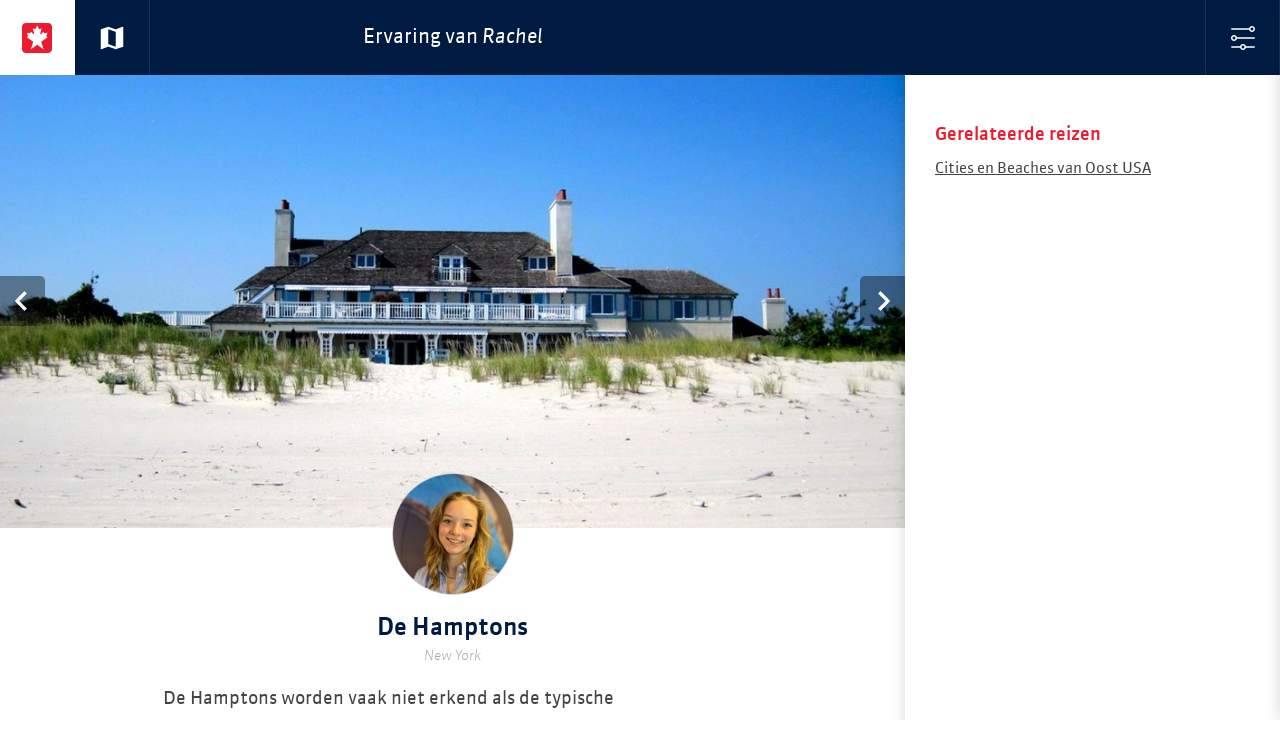

--- FILE ---
content_type: text/html; charset=utf-8
request_url: https://www.doetsexperience.nl/rachel-van-der-linden/de-hamptons/
body_size: 6533
content:

<!doctype html>
<!--[if lt IE 7]>           <html class="no-js ie ie6 lt-ie10 lt-ie9 lt-ie8 lt-ie7" lang="nl"><![endif]-->
<!--[if (IE 7)&!(IEMobile)]><html class="no-js ie ie7 lt-ie10 lt-ie9 lt-ie8" lang="nl"><![endif]-->
<!--[if (IE 8)&!(IEMobile)]><html class="no-js ie ie8 lt-ie10 lt-ie9" lang="nl"><![endif]-->
<!--[if (IE 9)&!(IEMobile)]><html class="no-js ie ie9 lt-ie10" lang="nl"><![endif]-->
<!--[if gt IE 9]><!-->      <html class="no-js" lang="nl"><!--<![endif]-->
<head>

    <title>De Hamptons | Doets Reizen Experience Map</title>

    <meta charset="utf-8">
    <meta name="description" content="De Hamptons worden vaak niet erkend als de typische strandbestemming. Toch zijn de Hamptons gedurende de zomermaanden een prachtige bestemming om aan de kust te verblijven!">
    <meta name="author" content="Doets Reizen">
    <link rel="web_author" href="/humans.txt">
    <meta http-equiv="X-UA-Compatible" content="IE=Edge,chrome=1">
    <meta http-equiv="cleartype" content="on">

    <meta property="og:locale" content="nl_NL">
    <meta property="og:site_name" content="Doets Reizen Experience Map">

    <meta property="og:title" content="De Hamptons | Doets Reizen Experience Map">
    <meta property="og:url" content="https://www.doetsexperience.nl/rachel-van-der-linden/de-hamptons/">
    <meta property="og:description" content="De Hamptons worden vaak niet erkend als de typische strandbestemming. Toch zijn de Hamptons gedurende de zomermaanden een prachtige bestemming om aan de kust te verblijven!">
    <meta property="og:image" content="">

    <!-- Icons -->
    <link rel="apple-touch-icon" sizes="180x180" href="https://assets.doetsreizen.nl/static/experience-map/base/favicons/apple-touch-icon.png">
    <link rel="icon" type="image/png" href="https://assets.doetsreizen.nl/static/experience-map/base/favicons/favicon-32x32.13e8c19c0df7.png" sizes="32x32">
    <link rel="icon" type="image/png" href="https://assets.doetsreizen.nl/static/experience-map/base/favicons/favicon-16x16.b02bd1d94185.png" sizes="16x16">
    <link rel="manifest" href="/favconfig/manifest.json">
    <link rel="mask-icon" href="https://assets.doetsreizen.nl/static/experience-map/base/favicons/safari-pinned-tab.svg" color="#5bbad5">

    <meta name="apple-mobile-web-app-title" content="Doets Experience Map">
    <meta name="apple-mobile-web-app-capable" content="yes">
    <meta name="application-name" content="Doets Experience Map">
    <meta name="HandheldFriendly" content="True">
    <meta name="MobileOptimized" content="320">
    <meta name="viewport" content="width=device-width, initial-scale=1.0, user-scalable=no">
    <meta name="msapplication-config" content="/favconfig/browserconfig.xml">

    <!-- For all browsers -->
    <meta class="mq-data">

    
    
        <script nonce="Vq7fuh2WFlNJOq/lIVYtJg==">
            window.__dynamic_base__ = "https://assets.doetsreizen.nl/static/experience-map"
        </script>
        <link nonce="Vq7fuh2WFlNJOq/lIVYtJg==" rel="stylesheet" href="https://assets.doetsreizen.nl/static/experience-map/main-a9cd793e.css" />
<script type="module" crossorigin="" nonce="Vq7fuh2WFlNJOq/lIVYtJg==" src="https://assets.doetsreizen.nl/static/experience-map/main-4bf07d93.js"></script>
<link href="https://assets.doetsreizen.nl/static/experience-map/_commonjsHelpers-187a63f9.js" type="text/javascript" crossorigin="anonymous" rel="modulepreload" as="script" nonce="Vq7fuh2WFlNJOq/lIVYtJg==" />
    

    
        <script nonce="Vq7fuh2WFlNJOq/lIVYtJg==">
            (function(i,s,o,g,r,a,m){i['GoogleAnalyticsObject']=r;i[r]=i[r]||function(){
            (i[r].q=i[r].q||[]).push(arguments)},i[r].l=1*new Date();a=s.createElement(o),
            m=s.getElementsByTagName(o)[0];a.async=1;a.src=g;m.parentNode.insertBefore(a,m)
            })(window,document,'script','https://www.google-analytics.com/analytics.js','ga');

            ga('create', 'UA-6828956-7', 'auto');
            ga('set', 'anonymizeIp', true);
            ga('require', 'linkid', 'linkid.js');
            ga('send', 'pageview');
        </script>
    
    
        <script async src="https://www.googletagmanager.com/gtag/js?id=G-NQSK7HRL7C"></script>
        <script nonce="Vq7fuh2WFlNJOq/lIVYtJg==">
            window.dataLayer = window.dataLayer || [];
            function gtag(){dataLayer.push(arguments);}
            gtag('js', new Date());

            gtag('config', 'G-NQSK7HRL7C');
        </script>
    

    
</head>

<body class="">


    <div class="site-wrapper">

    
        <header id="masthead" class="site-masthead" role="banner">
            <div id="masthead-nav-holder" class="masthead__nav-holder masthead__nav-holder--sticky">
                <nav class="masthead-navigation masthead-navigation--max-width" role="navigation">
                    <a href="/" class="btn-wrapper btn-wrapper--header" title="Home">
                        <span class="btn btn-header"><?xml version="1.0" encoding="utf-8"?>
<!-- Generator: Adobe Illustrator 20.1.0, SVG Export Plug-In . SVG Version: 6.00 Build 0)  -->
<svg version="1.1" id="Layer_1" xmlns="http://www.w3.org/2000/svg" xmlns:xlink="http://www.w3.org/1999/xlink" x="0px" y="0px"
	 viewBox="0 0 56 56" style="enable-background:new 0 0 56 56;" xml:space="preserve" class="icn icn--30 icn--logo">
<style type="text/css">
	.st0{fill:#FFFFFF;}
	.st1{fill:#ED1B2E;}
</style>
<path id="Afgeronde_rechthoek_12" class="st0" d="M11.7,2.7h31.1c5.5,0,10,4.5,10,10v30.8c0,5.5-4.5,10-10,10H11.7
	c-5.5,0-10-4.5-10-10V12.7C1.7,7.2,6.2,2.7,11.7,2.7z"/>
<path id="Vorm_3" class="st1" d="M48.9,0H7.1C3.2,0,0,3.2,0,7.1c0,0,0,0,0,0v41.7c0,4,3.2,7.2,7.1,7.1c0,0,0,0,0,0h41.7
	c3.9,0,7.1-3.2,7.1-7.1c0,0,0,0,0,0V7.1C56,3.2,52.8,0,48.9,0C48.9,0,48.9,0,48.9,0z M40.4,49.3l-12-8.7l-12,8.7L21,35.1L9,26.4
	l1.7-1c0.5-0.4,0.5-0.8,0.3-1.6l-1.7-5.6l4.4,0.9c1.2,0.3,1.6,0,1.9-0.7l1.2-2.5l4.3,4.9c0.8,0.9,1.9,0.3,1.5-1L20.4,9.6l3.2,1.9
	c0.3,0.3,0.9,0.3,1.2,0c0.1-0.1,0.1-0.1,0.2-0.2L25,11.4l3.4-7l3.4,7l-0.1-0.1c0.2,0.4,0.7,0.6,1.2,0.4c0.1,0,0.1-0.1,0.2-0.2
	l3.2-1.9l-2.1,10.3c-0.3,1.3,0.7,1.9,1.5,1l4.3-4.9l1.2,2.5c0.3,0.7,0.7,1,1.9,0.7l4.4-0.9l-1.7,5.6c-0.3,0.8-0.2,1.2,0.3,1.6l1.7,1
	l-12,8.7L40.4,49.3z"/>
</svg>
</span>
                    </a>

                    
    <a href="/jan-doets-team/" class="btn-wrapper btn-wrapper--header" title="Naar de kaart">
        <span class="btn btn-header btn-header--back"><svg fill="#FFFFFF" height="24" viewBox="0 0 24 24" width="24" xmlns="http://www.w3.org/2000/svg" class="icn icn--30 icn--ic-map">
    <path d="M20.5 3l-.16.03L15 5.1 9 3 3.36 4.9c-.21.07-.36.25-.36.48V20.5c0 .28.22.5.5.5l.16-.03L9 18.9l6 2.1 5.64-1.9c.21-.07.36-.25.36-.48V3.5c0-.28-.22-.5-.5-.5zM15 19l-6-2.11V5l6 2.11V19z"/>
    <path d="M0 0h24v24H0z" fill="none"/>
</svg></span>
    </a>


                    <div class="header-content header-content--center header-content--center-mobile">
                        
    <h1 class="title title--header title--header-sidebar">
        <span class="title__text--hide-mobile">
            Ervaring van
        </span>
        <i class="title__text--force-line title__text--force-line-mobile">Rachel</i>
    </h1>

                    </div>

                    <button class="btn-wrapper btn-wrapper--header btn-wrapper--filter" type="button">
                        <span class="btn btn-header btn-header--filter"><?xml version="1.0" encoding="utf-8"?>
<!-- Generator: Adobe Illustrator 20.1.0, SVG Export Plug-In . SVG Version: 6.00 Build 0)  -->
<svg version="1.1" id="Layer_1" xmlns="http://www.w3.org/2000/svg" xmlns:xlink="http://www.w3.org/1999/xlink" x="0px" y="0px"
	 viewBox="0 0 32 32" style="enable-background:new 0 0 32 32;" xml:space="preserve" class="icn icn--ic-24 icn-filter">
<g>
	<g>
		<path d="M28,32c-2.2,0-4-1.8-4-4s1.8-4,4-4s4,1.8,4,4S30.2,32,28,32z M28,26c-1.1,0-2,0.9-2,2s0.9,2,2,2s2-0.9,2-2S29.1,26,28,26z
			"/>
	</g>
	<g>
		<path d="M28,26c-0.6,0-1-0.4-1-1V1c0-0.6,0.4-1,1-1s1,0.4,1,1v24C29,25.6,28.6,26,28,26z"/>
	</g>
	<g>
		<path d="M16,8c-2.2,0-4-1.8-4-4s1.8-4,4-4c2.2,0,4,1.8,4,4S18.2,8,16,8z M16,2c-1.1,0-2,0.9-2,2s0.9,2,2,2c1.1,0,2-0.9,2-2
			S17.1,2,16,2z"/>
	</g>
	<g>
		<path d="M16,32c-0.6,0-1-0.4-1-1V7c0-0.6,0.4-1,1-1s1,0.4,1,1v24C17,31.6,16.6,32,16,32z"/>
	</g>
	<g>
		<path d="M4,20c-2.2,0-4-1.8-4-4s1.8-4,4-4s4,1.8,4,4S6.2,20,4,20z M4,14c-1.1,0-2,0.9-2,2s0.9,2,2,2s2-0.9,2-2S5.1,14,4,14z"/>
	</g>
	<g>
		<path d="M4,32c-0.6,0-1-0.4-1-1V18.9c0-0.6,0.4-1,1-1s1,0.4,1,1V31C5,31.6,4.6,32,4,32z"/>
	</g>
	<g>
		<path d="M4,14c-0.6,0-1-0.4-1-1V1c0-0.6,0.4-1,1-1s1,0.4,1,1v12C5,13.6,4.6,14,4,14z"/>
	</g>
</g>
</svg>
</span>
                    </button>
                </nav>
            </div>
        </header>
    

    
        <div class="site-content site-content--max-width">
            <section class="site-main">
                
    <div class="slider-holder">
        <div class="slider slider--load-fix">
            
                <div class="slider__cell">
                    <img
                        src="https://assets.doetsreizen.nl/media/thumbnails/ee/34/ee3483d0bb15c9541795f5b638251422/southampton-hamptons-plage-new-york-l-14.jpg"
                        data-src="https://assets.doetsreizen.nl/media/thumbnails/b7/62/b76285e53570f54d9314d2763dc394e7/southampton-hamptons-plage-new-york-l-14.jpg"
                        data-image-width="1050"
                        data-image-height="788"
                        alt="The Hamptons - New York State - Amerika - Doets Reizen">
                </div>
            
                <div class="slider__cell">
                    <img
                        src="https://assets.doetsreizen.nl/media/thumbnails/ac/8f/ac8faaf34a26654d4da6233a7968585f/106_Southampton_1.jpg"
                        data-src="https://assets.doetsreizen.nl/media/thumbnails/3b/7e/3b7e100dab4a42541ad05c04257a673a/106_Southampton_1.jpg"
                        data-image-width="2048"
                        data-image-height="1536"
                        alt="Southampton - New York State - Amerika - Doets Reizen">
                </div>
            
                <div class="slider__cell">
                    <img
                        src="https://assets.doetsreizen.nl/media/thumbnails/b3/7c/b37cd5eb44b01735ebca236203470102/LEUKE_FOTO.jpg"
                        data-src="https://assets.doetsreizen.nl/media/thumbnails/37/58/37589f293d9511a3411832c2fa46d96e/LEUKE_FOTO.jpg"
                        data-image-width="1473"
                        data-image-height="1010"
                        alt="The Hamptons - New York State - Amerika - Doets Reizen">
                </div>
            
                <div class="slider__cell">
                    <img
                        src="https://assets.doetsreizen.nl/media/thumbnails/37/fb/37fb6c72bfa1afc217c14e510fde70d2/pag_13_kids.jpg"
                        data-src="https://assets.doetsreizen.nl/media/thumbnails/72/51/72514f1ddb21a58b90a015f205404546/pag_13_kids.jpg"
                        data-image-width="2048"
                        data-image-height="1562"
                        alt="The Hamptons - New York State - Amerika - Doets Reizen">
                </div>
            
                <div class="slider__cell">
                    <img
                        src="https://assets.doetsreizen.nl/media/thumbnails/46/e9/46e9726d78f69cddc82f7c65a3ac1ddb/2-wall-streeters-bid-up-a-1-foot-wide-piece-of-hamptons-land-bein_Vk4zGcI.jpg"
                        data-src="https://assets.doetsreizen.nl/media/thumbnails/58/2d/582d5dd504d79b1acb1b5c6e9c845398/2-wall-streeters-bid-up-a-1-foot-wide-piece-of-hamptons-land-bein_Vk4zGcI.jpg"
                        data-image-width="1280"
                        data-image-height="960"
                        alt="The Hamptons - New York State - Amerika - Doets Reizen">
                </div>
            
                <div class="slider__cell">
                    <img
                        src="https://assets.doetsreizen.nl/media/thumbnails/98/ed/98edef9193cdcf62dc8f03e9a37381be/387.jpg"
                        data-src="https://assets.doetsreizen.nl/media/thumbnails/b6/d2/b6d2161dc4aa45eb56323ebca9e530ec/387.jpg"
                        data-image-width="2100"
                        data-image-height="1500"
                        alt="The Hamptons - New York State - Amerika - Doets Reizen">
                </div>
            
                <div class="slider__cell">
                    <img
                        src="https://assets.doetsreizen.nl/media/thumbnails/26/88/2688ce6fd3e4746cd39b5a39390480c2/Surfers_op_Long_Beach.jpg"
                        data-src="https://assets.doetsreizen.nl/media/thumbnails/6f/bb/6fbb88996b008a4ab57ae1ece76e06ba/Surfers_op_Long_Beach.jpg"
                        data-image-width="2144"
                        data-image-height="1424"
                        alt="The Hamptons - New York State - Amerika - Doets Reizen">
                </div>
            
        </div>
    </div>
    <article class="content-main">
        <header class="content-main__header content-main__header--pull-up">
            
                <img class="round-image round-image--pull-up-specialist" src="https://assets.doetsreizen.nl/media/thumbnails/bd/66/bd665109c159589039adaf2c994a0705/Rachel_van_der_Linden_-_Doets_Reizen_-_01_LBu7pct.jpg" alt="Reisspecialist: Rachel van der Linden">
            
            <div class="content-main__title-holder">
                <h1 class="title">De Hamptons</h1>
                <h2 class="subtitle">New York</h2>
            </div>
        </header>
        <section class="content-main__content">
            <p>De Hamptons worden vaak niet erkend als de typische strandbestemming. Toch zijn de Hamptons gedurende de zomermaanden een prachtige bestemming om aan de kust te verblijven!&nbsp;<br></p>
<p> Zelf combineerde ik de Hamptons met mijn bezoek aan New York City. De Hamptons zijn een groep&nbsp;dorpen&nbsp;in en rondom&nbsp;East Hampton&nbsp;en&nbsp;Southampton, ten oosten van Long Island. De Hamptons zijn voornamelijk bekend om de grote buitenhuizen van de rijkere Amerikanen die hier tijdens de zomer verblijven. De plaatsen zijn knus en mensen zijn hier ontzettend vriendelijk. In vergelijking met de grote stad als New York City, zijn de winkels en restaurant hier voornamelijk in handen van lokale bewoners. Dit geeft al snel een warm welkom. </p>
<p> Zelf verbleef ik in het plaatsje. Vanaf hier ben ik de kustplaatsen gaan bezoeken tot het uiterste puntje van Long Island bij het plaatsje Montauk. Hier bezocht ik de Montauk Lighthouse. De stranden van de Hamptons zijn lang, met hier en daar vind je een stuk privéstrand dat behoort tot de bewoners van de grote strandhuizen. Het water is hier niet zo blauw als in Florida, maar zeker niet minder mooi. De stranden zijn omgeven met prachtig duingebied. </p>
<p> Wanneer het weer niet meezit, zijn er altijd nog de Premium Outlet Shops bij Riverhead te bezoeken. Waar de grote merken tegen een outletprijs worden aangeboden. </p>
<p> De Hamptons liggen op ongeveer 2,5 uur rijden vanaf luchthaven JFK van New York City. Dit maakt de Hamptons ideaal om de combineren met de wereldstad New York City! Dus waarom niet?&nbsp;</p>
        </section>

        
            <section class="content-main__content" data-google-map='{"draggable": false, "disableDoubleClickZoom": true, "scrollwheel": false, "zoom": 10, "markers":[{"latitude":"40.88426700", "longitude":"-72.38953000", "image": "https://assets.doetsreizen.nl/media/thumbnails/dd/5f/dd5f84f6829e5c217f997a895819da8c/Rachel_van_der_Linden_-_Doets_Reizen_-_01_LBu7pct.jpg", "clickable": false}]}'>
                <div class="map-canvas map-canvas--content">
                </div>
            </section>
        

        <section class="content-main__sharing" style="display: none;">
            
            <ul class="content-main__sharing-list">
                <li>
                    <a class="btn btn--share btn--share-twitter" href="https://twitter.com/intent/tweet?text=De%20Hamptons&url=https%3A//www.doetsexperience.nl/rachel-van-der-linden/de-hamptons/" title="Deel deze ervaring via Twitter">
                        <svg width="20" height="20" viewBox="0 0 20 20" fill="none" xmlns="http://www.w3.org/2000/svg" class="icn icn-social--twitter">
<path fill-rule="evenodd" clip-rule="evenodd" d="M1 0C0.447715 0 0 0.447715 0 1V19C0 19.5523 0.447715 20 1 20H19C19.5523 20 20 19.5523 20 19V1C20 0.447715 19.5523 0 19 0H1ZM16.237 4H14.2304L10.9522 7.7587L8.09783 4H4L8.91739 10.4435L4.25435 15.7565H6.26087L9.85 11.6587L12.987 15.7565H17L11.8848 8.97391L16.237 4ZM14.6543 14.5696H13.5239L6.31739 5.13043H7.50435L14.6543 14.5696Z" fill="#00256F"/>
</svg>

                        <span class="icn-label">Deel op X</span>
                    </a>
                </li>
                <li>
                    <a class="btn btn--share btn--share-facebook" href="https://www.facebook.com/sharer/sharer.php?u=https%3A//www.doetsexperience.nl/rachel-van-der-linden/de-hamptons/" title="Deel deze ervaring via Facebook">
                        <svg xmlns="http://www.w3.org/2000/svg" xmlns:xlink="http://www.w3.org/1999/xlink" preserveAspectRatio="xMidYMid" width="30" height="30" viewBox="0 0 30 30" class="icn icn-social--facebook">
  <path d="M24.617,4.008 L5.367,4.008 C4.615,4.008 3.992,4.631 3.992,5.383 L3.992,24.633 C3.992,25.385 4.615,26.008 5.367,26.008 L15.755,26.008 L15.755,17.457 L13.005,17.457 L13.005,14.288 L15.755,14.288 L15.755,11.549 C15.755,9.046 17.280,7.370 20.299,7.370 C21.631,7.370 22.555,7.521 22.555,7.521 L22.555,10.378 L20.492,10.378 C19.579,10.378 19.117,10.894 19.117,11.796 L19.117,14.288 L22.329,14.288 L21.867,17.457 L19.117,17.457 L19.117,26.008 L24.617,26.008 C25.369,26.008 25.992,25.385 25.992,24.633 L25.992,5.383 C25.992,4.631 25.369,4.008 24.617,4.008 Z" class="cls-1"/>
</svg>

                        <span class="icn-label">Deel op Facebook</span>
                    </a>
                </li>
            </ul>
        </section>
    </article>

            </section>

            
                <aside class="sidebar">
                    
    <div class="sidebar-content-wrapper">
        
            
                
                    <section class="sidebar-content-section">
                        <h1 class="title title--sidebar title--related">Gerelateerde reizen</h1>
                        <ul class="link-list">
                            
                                <li class="link-list__item">
                                    <a class="link" href="https://www.doetsreizen.nl/reizen/cities-en-beaches-van-oost-usa/">Cities en Beaches van Oost USA</a>
                                </li>
                            
                        </ul>
                    </section>
                    
                
            
        

        
    </div>

                </aside>
            
        </div>
        <div class="site-wrapper__overlay"></div>

        
            <aside class="sidebar sidebar--slide-over sidebar--move-to-front">
                <div class="sidebar-content-wrapper sidebar-content-wrapper--filter">
                    <section class="sidebar-content-section sidebar-content-section--form">
                        <header class="sidebar-section__header sidebar-section__header--masthead">
                            <h1 class="title title--form">Kies een reisspecialist</h1>
                            <button class="btn-wrapper btn-wrapper--filter-close" type="button">
                                <span class="btn btn-header btn-filter--close"><?xml version="1.0" encoding="utf-8"?>
<!-- Generator: Adobe Illustrator 20.1.0, SVG Export Plug-In . SVG Version: 6.00 Build 0)  -->
<svg version="1.1" id="Layer_1" xmlns="http://www.w3.org/2000/svg" xmlns:xlink="http://www.w3.org/1999/xlink" x="0px" y="0px"
	 viewBox="0 0 42 42" style="enable-background:new 0 0 42 42;" xml:space="preserve" class="icn icn--ic-24 icn-close">
<path d="M26.7,21L40.8,6.9c1.6-1.6,1.6-4.1,0-5.7s-4.1-1.6-5.7,0L21,15.3L6.9,1.2c-1.6-1.6-4.1-1.6-5.7,0
	c-1.6,1.6-1.6,4.1,0,5.7L15.3,21L1.2,35.2c-1.6,1.6-1.6,4.1,0,5.7s4.1,1.6,5.7,0L21,26.7l14.1,14.1c1.6,1.6,4.1,1.6,5.7,0
	c1.6-1.6,1.6-4.1,0-5.7L26.7,21z"/>
</svg>
</span>
                            </button>
                        </header>
                        <div class="sidebar-section__content sidebar-section__content--specialists">
                            <div class="specialist-wrapper">
                                <a class="specialist" href="/jan-doets-team/">
                                    <img class="specialist__image specialist__image--no-border" src="https://assets.doetsreizen.nl/static/experience-map/images/logo-mark_jan-doets-experience-map-100x100.png" alt="Alle reisspecialisten" />
                                    <span class="specialist__label">Alle</span>
                                </a>
                            </div>
                            
                                <div class="specialist-wrapper">
                                    <a class="specialist" href="/sabine-van-der-kolff/">
                                        

                                        
                                            <img class="specialist__image" src="https://assets.doetsreizen.nl/media/thumbnails/77/cb/77cbf83739c60123b01af6cd6a70913a/PO_-022_HR1.jpg" alt="Reisspecialist: Sabine van der Kolff" />
                                        
                                        <span class="specialist__label">Sabine</span>
                                    </a>
                                </div>
                            
                                <div class="specialist-wrapper">
                                    <a class="specialist" href="/anouk-gortzak/">
                                        

                                        
                                            <img class="specialist__image" src="https://assets.doetsreizen.nl/media/thumbnails/35/b1/35b11825dc612ef257d114ff6c7d7473/PO_-052_HR1.jpg" alt="Reisspecialist: Anouk Gortzak" />
                                        
                                        <span class="specialist__label">Anouk</span>
                                    </a>
                                </div>
                            
                                <div class="specialist-wrapper">
                                    <a class="specialist" href="/dustin-daanen/">
                                        

                                        
                                            <img class="specialist__image" src="https://assets.doetsreizen.nl/media/thumbnails/3d/8d/3d8daa3161febbadad3325f618650a5a/Dustin_Daanen_-_Doets_Reizen_-1.jpg" alt="Reisspecialist: Dustin Daanen" />
                                        
                                        <span class="specialist__label">Dustin</span>
                                    </a>
                                </div>
                            
                                <div class="specialist-wrapper">
                                    <a class="specialist" href="/marloes-sevenhuijsen/">
                                        

                                        
                                            <img class="specialist__image" src="https://assets.doetsreizen.nl/media/thumbnails/40/e6/40e62246cc81c96be6390f20485eeeb4/PO_-075_HR1.jpg" alt="Reisspecialist: Marloes Sevenhuijsen" />
                                        
                                        <span class="specialist__label">Marloes</span>
                                    </a>
                                </div>
                            
                                <div class="specialist-wrapper">
                                    <a class="specialist" href="/rachel-van-der-linden/">
                                        

                                        
                                            <img class="specialist__image" src="https://assets.doetsreizen.nl/media/thumbnails/13/eb/13ebf416f464c80db8aef385aef856aa/Rachel_van_der_Linden_-_Doets_Reizen_-_01_LBu7pct.jpg" alt="Reisspecialist: Rachel van der Linden" />
                                        
                                        <span class="specialist__label">Rachel</span>
                                    </a>
                                </div>
                            
                                <div class="specialist-wrapper">
                                    <a class="specialist" href="/elske-doets/">
                                        

                                        
                                            <img class="specialist__image" src="https://assets.doetsreizen.nl/media/thumbnails/e2/65/e265ff7624625f9db801c45fc1a6c5d3/PO_-151_HR1.jpg" alt="Reisspecialist: Elske Doets" />
                                        
                                        <span class="specialist__label">Elske</span>
                                    </a>
                                </div>
                            
                                <div class="specialist-wrapper">
                                    <a class="specialist" href="/danielle-mulder/">
                                        

                                        
                                            <img class="specialist__image" src="https://assets.doetsreizen.nl/media/thumbnails/fd/03/fd03028d84b64733fcb79a9dc9a307da/PO_-115_HR1.jpg" alt="Reisspecialist: Danielle Mulder" />
                                        
                                        <span class="specialist__label">Danielle</span>
                                    </a>
                                </div>
                            
                                <div class="specialist-wrapper">
                                    <a class="specialist" href="/chantal-schouten/">
                                        

                                        
                                            <img class="specialist__image" src="https://assets.doetsreizen.nl/media/thumbnails/56/37/563701f515c9dce0a96b5ba9596f35c6/Chantal_Schouten.jpg" alt="Reisspecialist: Chantal Schouten" />
                                        
                                        <span class="specialist__label">Chantal</span>
                                    </a>
                                </div>
                            
                                <div class="specialist-wrapper">
                                    <a class="specialist" href="/dewi-van-der-waals/">
                                        

                                        
                                            <img class="specialist__image" src="https://assets.doetsreizen.nl/media/thumbnails/b3/bd/b3bd3a14b58c1d44a99aca9ad991147d/Dewi_van_der_Waals_-_Doets_Reizen.jpg" alt="Reisspecialist: Dewi van der Waals" />
                                        
                                        <span class="specialist__label">Dewi</span>
                                    </a>
                                </div>
                            
                                <div class="specialist-wrapper">
                                    <a class="specialist" href="/mathilde-reijngoud/">
                                        

                                        
                                            <img class="specialist__image" src="https://assets.doetsreizen.nl/media/thumbnails/ad/0e/ad0e2d98147288331bd761ba4b9ea604/PO_-145_HR1.jpg" alt="Reisspecialist: Mathilde Reijngoud" />
                                        
                                        <span class="specialist__label">Mathilde</span>
                                    </a>
                                </div>
                            
                                <div class="specialist-wrapper">
                                    <a class="specialist" href="/aleesha-reinartz/">
                                        

                                        
                                            <img class="specialist__image" src="https://assets.doetsreizen.nl/media/thumbnails/13/66/13668b8c9f20304db51d29880703df67/Aleesha_van_Doets_Reizen.jpg" alt="Reisspecialist: Aleesha Reinartz" />
                                        
                                        <span class="specialist__label">Aleesha</span>
                                    </a>
                                </div>
                            
                                <div class="specialist-wrapper">
                                    <a class="specialist" href="/amber-schouten/">
                                        

                                        
                                            <img class="specialist__image" src="https://assets.doetsreizen.nl/media/thumbnails/ed/d7/edd77144d58b292746ad962222a43058/Amber_Schouten_-_Doets_Reizen_-_Assisitent_Product_Manager_Vierkant_cAqJGWp.jpg" alt="Reisspecialist: Amber Schouten" />
                                        
                                        <span class="specialist__label">Amber</span>
                                    </a>
                                </div>
                            
                                <div class="specialist-wrapper">
                                    <a class="specialist" href="/lieke-zuurbier/">
                                        

                                        
                                            <img class="specialist__image" src="https://assets.doetsreizen.nl/media/thumbnails/03/25/032591feb5cf3459b1a9648de9f3c17d/PO_-012_HR1.jpg" alt="Reisspecialist: Lieke Zuurbier" />
                                        
                                        <span class="specialist__label">Lieke</span>
                                    </a>
                                </div>
                            
                                <div class="specialist-wrapper">
                                    <a class="specialist" href="/julia-lind/">
                                        

                                        
                                            <img class="specialist__image" src="https://assets.doetsreizen.nl/media/thumbnails/35/7d/357dd80da289bb160da86ba3f559f47f/Julia_Lind_-_Reisspecialist_-_Doets_Reizen_vierkant.png" alt="Reisspecialist: Julia Lind" />
                                        
                                        <span class="specialist__label">Julia</span>
                                    </a>
                                </div>
                            
                        </div>
                    </section>
                </div>
            </aside>
        
    

    </div>




<div class="pswp" tabindex="-1" role="dialog" aria-hidden="true">
    <div class="pswp__bg"></div>
    <div class="pswp__scroll-wrap">
        <div class="pswp__container">
            <div class="pswp__item"></div>
            <div class="pswp__item"></div>
            <div class="pswp__item"></div>
        </div>

        <div class="pswp__ui pswp__ui--hidden">
            <div class="pswp__top-bar">
                <div class="pswp__counter"></div>
                <button class="pswp__button pswp__button--close" title="Sluit (Esc)"></button>
                <button class="pswp__button pswp__button--share" title="Delen"></button>
                <button class="pswp__button pswp__button--fs" title="Volledig scherm"></button>
                <button class="pswp__button pswp__button--zoom" title="Inzoomen/uitzoomen"></button>

                <div class="pswp__preloader">
                    <div class="pswp__preloader__icn">
                      <div class="pswp__preloader__cut">
                        <div class="pswp__preloader__donut"></div>
                      </div>
                    </div>
                </div>
            </div>

            <div class="pswp__share-modal pswp__share-modal--hidden pswp__single-tap">
                <div class="pswp__share-tooltip"></div>
            </div>

            <button class="pswp__button pswp__button--arrow--left" title="Vorige (pijltje links)"></button>
            <button class="pswp__button pswp__button--arrow--right" title="Volgende (pijltje rechts)"></button>

            <div class="pswp__caption">
                <div class="pswp__caption__center"></div>
            </div>
        </div>
    </div>
</div>



    
    
        <script src="https://cms.doetsreizen.nl/features.js" defer></script>
    

    
        <link nonce="Vq7fuh2WFlNJOq/lIVYtJg==" rel="stylesheet" href="https://assets.doetsreizen.nl/static/experience-map/photoswipe-7da7a4b1.css" />
<script type="module" crossorigin="" nonce="Vq7fuh2WFlNJOq/lIVYtJg==" src="https://assets.doetsreizen.nl/static/experience-map/image_slider-dc3418f8.js"></script>
<link href="https://assets.doetsreizen.nl/static/experience-map/photoswipe-b41a640d.js" type="text/javascript" crossorigin="anonymous" rel="modulepreload" as="script" nonce="Vq7fuh2WFlNJOq/lIVYtJg==" />
<link href="https://assets.doetsreizen.nl/static/experience-map/_commonjsHelpers-187a63f9.js" type="text/javascript" crossorigin="anonymous" rel="modulepreload" as="script" nonce="Vq7fuh2WFlNJOq/lIVYtJg==" />
    
    <script type="text/javascript" src="https://maps.googleapis.com/maps/api/js?v=3.60.6&key=AIzaSyBu7cunmkR7K-Q89AbV3KZkTbPJWiLSink&callback=mapsInit" defer></script>

    <script nonce="Vq7fuh2WFlNJOq/lIVYtJg==" type="module">
        $(document).ready(function() {
            $.getJSON("/social-media-buttons/", function(data) {
                $('.content-main__sharing').toggle(data.show || false);
            });
        });
    </script>


<script defer src="https://static.cloudflareinsights.com/beacon.min.js/vcd15cbe7772f49c399c6a5babf22c1241717689176015" integrity="sha512-ZpsOmlRQV6y907TI0dKBHq9Md29nnaEIPlkf84rnaERnq6zvWvPUqr2ft8M1aS28oN72PdrCzSjY4U6VaAw1EQ==" nonce="Vq7fuh2WFlNJOq/lIVYtJg==" data-cf-beacon='{"version":"2024.11.0","token":"804ba36f45fd478fb35c39b153a7f81e","r":1,"server_timing":{"name":{"cfCacheStatus":true,"cfEdge":true,"cfExtPri":true,"cfL4":true,"cfOrigin":true,"cfSpeedBrain":true},"location_startswith":null}}' crossorigin="anonymous"></script>
</body>
</html>


--- FILE ---
content_type: text/css
request_url: https://assets.doetsreizen.nl/static/experience-map/main-a9cd793e.css
body_size: 5832
content:
/*! Flickity v2.2.2
https://flickity.metafizzy.co
---------------------------------------------- */.flickity-enabled{position:relative}.flickity-enabled:focus{outline:none}.flickity-viewport{overflow:hidden;position:relative;height:100%}.flickity-slider{position:absolute;width:100%;height:100%}.flickity-enabled.is-draggable{-webkit-tap-highlight-color:transparent;-webkit-user-select:none;-moz-user-select:none;-ms-user-select:none;user-select:none}.flickity-enabled.is-draggable .flickity-viewport{cursor:move;cursor:-webkit-grab;cursor:grab}.flickity-enabled.is-draggable .flickity-viewport.is-pointer-down{cursor:-webkit-grabbing;cursor:grabbing}.flickity-button{position:absolute;background:hsla(0,0%,100%,.75);border:none;color:#333}.flickity-button:hover{background:white;cursor:pointer}.flickity-button:focus{outline:none;box-shadow:0 0 0 5px #19f}.flickity-button:active{opacity:.6}.flickity-button:disabled{opacity:.3;cursor:auto;pointer-events:none}.flickity-button-icon{fill:currentColor}.flickity-prev-next-button{top:50%;width:44px;height:44px;border-radius:50%;transform:translateY(-50%)}.flickity-prev-next-button.previous{left:10px}.flickity-prev-next-button.next{right:10px}.flickity-rtl .flickity-prev-next-button.previous{left:auto;right:10px}.flickity-rtl .flickity-prev-next-button.next{right:auto;left:10px}.flickity-prev-next-button .flickity-button-icon{position:absolute;left:20%;top:20%;width:60%;height:60%}.flickity-page-dots{position:absolute;width:100%;bottom:-25px;padding:0;margin:0;list-style:none;text-align:center;line-height:1}.flickity-rtl .flickity-page-dots{direction:rtl}.flickity-page-dots .dot{display:inline-block;width:10px;height:10px;margin:0 8px;background:#333;border-radius:50%;opacity:.25;cursor:pointer}.flickity-page-dots .dot.is-selected{opacity:1}/*! normalize.css v8.0.1 | MIT License | github.com/necolas/normalize.css */html{line-height:1.15;-webkit-text-size-adjust:100%}body{margin:0}main{display:block}h1{font-size:2em;margin:.67em 0}hr{box-sizing:content-box;height:0;overflow:visible}pre{font-family:monospace,monospace;font-size:1em}a{background-color:transparent}abbr[title]{border-bottom:none;text-decoration:underline;text-decoration:underline dotted}b,strong{font-weight:bolder}code,kbd,samp{font-family:monospace,monospace;font-size:1em}small{font-size:80%}sub,sup{font-size:75%;line-height:0;position:relative;vertical-align:baseline}sub{bottom:-.25em}sup{top:-.5em}img{border-style:none}button,input,optgroup,select,textarea{font-family:inherit;font-size:100%;line-height:1.15;margin:0}button,input{overflow:visible}button,select{text-transform:none}button,[type=button],[type=reset],[type=submit]{-webkit-appearance:button}button::-moz-focus-inner,[type=button]::-moz-focus-inner,[type=reset]::-moz-focus-inner,[type=submit]::-moz-focus-inner{border-style:none;padding:0}button:-moz-focusring,[type=button]:-moz-focusring,[type=reset]:-moz-focusring,[type=submit]:-moz-focusring{outline:1px dotted ButtonText}fieldset{padding:.35em .75em .625em}legend{box-sizing:border-box;color:inherit;display:table;max-width:100%;padding:0;white-space:normal}progress{vertical-align:baseline}textarea{overflow:auto}[type=checkbox],[type=radio]{box-sizing:border-box;padding:0}[type=number]::-webkit-inner-spin-button,[type=number]::-webkit-outer-spin-button{height:auto}[type=search]{-webkit-appearance:textfield;outline-offset:-2px}[type=search]::-webkit-search-decoration{-webkit-appearance:none}::-webkit-file-upload-button{-webkit-appearance:button;font:inherit}details{display:block}summary{display:list-item}template{display:none}[hidden]{display:none}@keyframes rotate{0%{transform:rotate(0)}to{transform:rotate(360deg)}}@keyframes marker-grow{0%{transform:scale(1)}60%{transform:scale(1.4)}to{transform:scale(1.2)}}@keyframes rotateloader{0%{transform:perspective(120px) rotateY(0)}20%{transform:perspective(120px) rotateY(180deg)}40%{transform:perspective(120px) rotateY(360deg)}60%{transform:perspective(120px) rotateY(540deg)}80%{transform:perspective(120px) rotateY(720deg)}to{transform:perspective(120px) rotateY(0)}}@font-face{font-family:SanukWebPro;src:url(SanukWebPro-7276ef68.woff) format("woff")}@font-face{font-family:SanukWebPro;font-style:italic;font-weight:400;src:url(SanukWebPro-Italic-8da7effc.woff) format("woff")}@font-face{font-family:SanukWebPro;font-weight:700;src:url(SanukWebPro-Medium-624cceaa.woff) format("woff")}@font-face{font-family:SanukWebPro;font-style:italic;font-weight:700;src:url(SanukWebPro-MediumItalic-7d69ff80.woff) format("woff")}@font-face{font-family:SanukWebPro;font-weight:200;src:url(SanukWebPro-Light-641f92b2.woff) format("woff")}@font-face{font-family:SanukWebPro;font-style:italic;font-weight:200;src:url(SanukWebPro-LightItalic-5548324b.woff) format("woff")}.specialist__label,.link-list__item,.title__text--force-line,.title--header{overflow:hidden;text-overflow:ellipsis;white-space:nowrap}.sidebar__iframe,.sidebar__overlay,.map-canvas--fill,.content--fill{position:absolute;width:100%;height:100%;overflow:hidden}.html--iframe,.body--iframe{height:100%}body{position:relative;min-width:320px}.body--iframe{display:flex;flex:0 1 auto;flex-direction:column}.stop-scrolling{width:100%;height:100%;overflow:hidden}::selection{color:#fff;text-shadow:none;background:#ed1b2e}::-moz-selection{color:#fff;text-shadow:none;background:#ed1b2e}.content ul,.content ol{padding-left:1.5em;margin:1.5em 0}ul.bare{padding:0;margin:0;list-style:none}.content-divider{height:1px;margin:30px 0;background:#ccc;border:none}.video-holder{position:relative;height:0;max-width:100%;padding-bottom:56.25%;margin:20px 0;overflow:hidden}.video-holder iframe{position:absolute;top:0;left:0;width:100%;height:100%}@media screen and (min-width: 320px){.mq-data{font-family:mobile}}@media screen and (min-width: 768px){.mq-data{font-family:tablet}}@media screen and (min-width: 768px){.mq-data{font-family:tablet-portrait}}@media screen and (min-width: 1000px){.mq-data{font-family:tablet-landscape}}@media screen and (min-width: 1200px){.mq-data{font-family:desktop}}@media screen and (min-width: 1440px){.mq-data{font-family:desktop-large}}@media screen and (min-width: 1600px){.mq-data{font-family:desktop-xlarge}}@media screen and (min-width: 1920px){.mq-data{font-family:desktop-xxlarge}}html{font-family:SanukWebPro,Helvetica,Arial,Verdana,sans-serif;font-size:15px;font-weight:400;line-height:1.75;color:#444;text-rendering:optimizeLegibility;-webkit-font-smoothing:antialiased;-moz-osx-font-smoothing:grayscale}.title{margin:1em 0;font-family:SanukWebPro,Helvetica,Arial,Verdana,sans-serif;font-size:24px;font-weight:600;line-height:1.2;color:#001b42}.title--homepage{margin:30px 0;font-size:26px;font-weight:400;color:#fff;text-shadow:0 0 16px rgba(0,0,0,.17)}@media screen and (min-width: 768px){.title--homepage{font-size:44px}}.title--errorpage{text-shadow:0 0 16px rgba(0,0,0,.35)}.title--header{padding:0 25px;margin:0;font-size:20px;font-weight:400;color:#fff;box-sizing:border-box}@media screen and (min-width: 1000px){.title--header-sidebar{width:calc(100% - 450px);text-align:center}}.title--sidebar{font-size:18px}.title--experience{margin:0;font-size:24px}.title--related{margin:0 0 10px;color:#ed1b2e}.title--form{margin-top:0;margin-bottom:25px;font-size:20px;font-weight:400}.title__text--hide-mobile{display:none}@media screen and (min-width: 768px){.title__text--hide-mobile{display:inline}}.title__text--light{font-weight:200}.title__text--force-line{display:block}@media screen and (min-width: 768px){.title__text--force-line-mobile{display:inline}}.subtitle{margin:1em 0;font-family:SanukWebPro,Helvetica,Arial,Verdana,sans-serif;font-size:14px;font-style:italic;font-weight:300;line-height:1.2;color:#aaa}.subtitle--sidebar{margin:5px 0 0}a,.link{color:#444}.link{padding:0;text-decoration:underline;background:transparent;border:none;outline:none;transition:color .2s}.link:hover{color:#3a3a3a}.link:active{color:#313131}.link--no-underline{text-decoration:none}.link--header--main{width:100%}@media screen and (min-width: 768px){.link--header--main{text-align:center}}.link--filter{margin-top:10px;color:#001b42}.link--logo-corner{position:absolute;bottom:20px;left:20px;display:none}@media screen and (min-width: 768px){.link--logo-corner{display:inline-block}}.link--logo-corner-map{bottom:5px;left:85px}h1,h2,h3,h4,h5,h6{margin:0;font-size:inherit;font-weight:600}.content h1,.content h2,.content h3,.content h4,.content h5,.content h6,.content p{margin:1.5em 0}p:empty{display:none}.content--light{font-weight:300}.content--medium{font-size:1.125em}.content--large{font-size:1.5em}.monospace{font-family:monospace}.content blockquote{margin:1.5em 0;font-style:italic}strong{font-weight:600}.btn-wrapper{display:inline-block;padding:0;background-color:transparent;border:0 none;outline:0}.btn-wrapper:hover .btn-header,.btn-wrapper:active .btn-header{color:#fff;background:#fff}.btn-wrapper:hover .btn-header .icn,.btn-wrapper:active .btn-header .icn{fill:#001b42}.btn-wrapper:hover .btn-filter--close .icn,.btn-wrapper:active .btn-filter--close .icn{fill:#999}.btn-wrapper--full-width{width:100%}.btn{display:inline-block;padding:6px 10px;margin:0;font-size:15px;font-weight:600;line-height:36px;color:#fff;text-align:center;text-decoration:none;background:#001b42;border:0 none;border-radius:3px;outline:0;box-sizing:border-box;transition:background .2s}@media screen and (min-width: 1000px){.btn{padding:6px 20px;font-size:16px}}.btn:active{position:relative}.btn-large{padding:8px 10px;font-size:15px;line-height:40px}@media screen and (min-width: 1000px){.btn-large{padding:8px 20px;font-size:20px}}.btn-loading:before{display:inline-block;width:20px;height:20px;margin-right:20px;vertical-align:middle;background:transparent;border:2px solid #fff;border-left-color:transparent;border-radius:50%;content:"";animation:rotate .75s infinite linear}.btn-red{background:#ed1b2e;box-shadow:0 3px #be1625}.btn-red:hover{background:#d51829}.btn-red:active{top:3px;box-shadow:none}.btn-blue{background-color:#003a90;background-image:linear-gradient(to bottom,#0059dd 0%,#003a90 100%)}.btn-white{color:#000;background:#fff;box-shadow:0 4px #00000047}.btn-white:hover{background:#e6e6e6}.btn-white:active{top:4px;box-shadow:none}.btn-header{display:flex;align-items:center;width:75px;height:75px;padding:0;border-right:1px solid rgba(255,255,255,.1);border-radius:0}.btn-header:hover,.btn-header:active{color:#fff;background:#fff}.btn-header:hover .icn,.btn-header:active .icn{fill:#001b42}.btn-header .icn{transition:fill .2s}.btn-header--filter{border-right:none;border-left:1px solid rgba(255,255,255,.1)}.btn-filter--close{margin-right:-15px;background-color:transparent}@media screen and (min-width: 1000px){.btn-filter--close{margin-right:-25px}}.btn-filter--close:hover .icn{fill:#999}.btn-filter--homepage{float:right;background:transparent}.btn-homepage{display:block;height:45px;padding:10px 0 4px;margin:30px 0;font-size:16px;font-weight:400;line-height:30px;text-transform:uppercase}@media screen and (min-width: 768px){.btn-homepage{display:inline-block;width:320px;height:60px;padding:15px 0 9px;font-size:17px;line-height:36px}}.btn-sidebar{width:100%;padding:4px 20px 2px}.btn--share{display:block;padding:9px 15px;font-size:16px;font-weight:600;line-height:30px;text-align:left;text-decoration:none;background:transparent;border:1px solid #ccc;transition:background-color .2s}.btn--share-twitter{color:#1da1f2;border-color:#1da1f2}.btn--share-twitter:hover{color:#1da1f2;background:rgba(29,161,242,.05);fill:#1da1f2}.btn--share-facebook{color:#3b5998}.btn--share-facebook:hover{color:#3b5998;background:rgba(59,89,152,.05);fill:#3b5998}.icn{display:inline-block;margin-left:auto;margin-right:auto;overflow:hidden;text-indent:-9999px;vertical-align:middle;fill:#fff}.link .icn{pointer-events:none;transition:fill .2s;fill:currentColor}.icn--30{width:30px;height:30px}.icn--ic-18{width:18px;height:18px}.icn--ic-24{width:24px;height:24px}.icn-social--twitter,.icn-social--facebook{width:30px;height:30px}.icn-social--twitter{fill:#1da1f2}.icn-social--facebook{fill:#3b5998}.icn-label{position:relative;top:2px}.icn-filter{transform:rotate(-90deg)}.icn-close{fill:#ccc}.icn-arrow-down{width:13px;height:13px}.link .icn-arrow-down{margin-left:3px;transition:transform .2s,fill .2s}.icn-arrow-down--rotated{transform:rotate(180deg);-ms-transform:rotate(180deg)}.icn--logo-load{position:absolute;top:50%;left:50%;width:60px;height:60px;margin-top:-30px;margin-left:-30px}.icn--logo-animate{animation:rotateloader 3s infinite ease-in-out .3s}img{height:auto;max-width:100%;vertical-align:middle}.marker-holder{position:absolute;width:50px;height:50px;margin-top:-60.3553390593px;margin-left:-25px;transition:transform .1s ease-in-out;transform-origin:50% 120.7106781187% 0}.marker-holder--active{transform:scale(1.2);animation:marker-grow .2s}.marker-holder--active .marker:before{background-color:#ed1b2e}.marker{position:absolute;top:50%;left:50%;width:50px;height:50px;margin-top:-25px;margin-left:-25px;transform-origin:50% 120.7106781187% 0}.marker:before{position:absolute;display:block;width:50px;height:50px;background-color:#001b42;border-radius:50% 50% 50% 0;content:"";transform:rotate(-45deg);box-sizing:border-box;transition:background-color .1s ease-in-out;-ms-transform:rotate(-45deg)}.marker__image{width:40px;height:40px;margin:5px;background:#fff;border-radius:50%;transform:scale(1)}[data-bp]{display:none}@media screen and (min-width: 320px){[data-bp=mobile]{display:initial}}@media screen and (min-width: 768px){[data-bp=tablet]{display:initial}}@media screen and (min-width: 768px){[data-bp=tablet-portrait]{display:initial}}@media screen and (min-width: 1000px){[data-bp=tablet-landscape]{display:initial}}@media screen and (min-width: 1200px){[data-bp=desktop]{display:initial}}@media screen and (min-width: 1440px){[data-bp=desktop-large]{display:initial}}@media screen and (min-width: 1600px){[data-bp=desktop-xlarge]{display:initial}}@media screen and (min-width: 1920px){[data-bp=desktop-xxlarge]{display:initial}}@media screen and (min-width: 320px){[data-bp="320"]{display:initial}}@media screen and (min-width: 340px){[data-bp="340"]{display:initial}}@media screen and (min-width: 360px){[data-bp="360"]{display:initial}}@media screen and (min-width: 380px){[data-bp="380"]{display:initial}}@media screen and (min-width: 400px){[data-bp="400"]{display:initial}}@media screen and (min-width: 420px){[data-bp="420"]{display:initial}}@media screen and (min-width: 440px){[data-bp="440"]{display:initial}}@media screen and (min-width: 460px){[data-bp="460"]{display:initial}}@media screen and (min-width: 480px){[data-bp="480"]{display:initial}}@media screen and (min-width: 500px){[data-bp="500"]{display:initial}}@media screen and (min-width: 520px){[data-bp="520"]{display:initial}}@media screen and (min-width: 540px){[data-bp="540"]{display:initial}}@media screen and (min-width: 560px){[data-bp="560"]{display:initial}}@media screen and (min-width: 580px){[data-bp="580"]{display:initial}}@media screen and (min-width: 600px){[data-bp="600"]{display:initial}}@media screen and (min-width: 620px){[data-bp="620"]{display:initial}}@media screen and (min-width: 640px){[data-bp="640"]{display:initial}}@media screen and (min-width: 660px){[data-bp="660"]{display:initial}}@media screen and (min-width: 680px){[data-bp="680"]{display:initial}}@media screen and (min-width: 700px){[data-bp="700"]{display:initial}}@media screen and (min-width: 720px){[data-bp="720"]{display:initial}}@media screen and (min-width: 740px){[data-bp="740"]{display:initial}}@media screen and (min-width: 760px){[data-bp="760"]{display:initial}}@media screen and (min-width: 780px){[data-bp="780"]{display:initial}}@media screen and (min-width: 800px){[data-bp="800"]{display:initial}}@media screen and (min-width: 820px){[data-bp="820"]{display:initial}}@media screen and (min-width: 840px){[data-bp="840"]{display:initial}}@media screen and (min-width: 860px){[data-bp="860"]{display:initial}}@media screen and (min-width: 880px){[data-bp="880"]{display:initial}}@media screen and (min-width: 900px){[data-bp="900"]{display:initial}}@media screen and (min-width: 920px){[data-bp="920"]{display:initial}}@media screen and (min-width: 940px){[data-bp="940"]{display:initial}}@media screen and (min-width: 960px){[data-bp="960"]{display:initial}}@media screen and (min-width: 980px){[data-bp="980"]{display:initial}}@media screen and (min-width: 1000px){[data-bp="1000"]{display:initial}}@media screen and (min-width: 1020px){[data-bp="1020"]{display:initial}}@media screen and (min-width: 1040px){[data-bp="1040"]{display:initial}}@media screen and (min-width: 1060px){[data-bp="1060"]{display:initial}}@media screen and (min-width: 1080px){[data-bp="1080"]{display:initial}}@media screen and (min-width: 1100px){[data-bp="1100"]{display:initial}}@media screen and (min-width: 1120px){[data-bp="1120"]{display:initial}}@media screen and (min-width: 1140px){[data-bp="1140"]{display:initial}}@media screen and (min-width: 1160px){[data-bp="1160"]{display:initial}}@media screen and (min-width: 1180px){[data-bp="1180"]{display:initial}}@media screen and (min-width: 1200px){[data-bp="1200"]{display:initial}}@media screen and (min-width: 1220px){[data-bp="1220"]{display:initial}}@media screen and (min-width: 1240px){[data-bp="1240"]{display:initial}}@media screen and (min-width: 1260px){[data-bp="1260"]{display:initial}}@media screen and (min-width: 1280px){[data-bp="1280"]{display:initial}}@media screen and (min-width: 1300px){[data-bp="1300"]{display:initial}}@media screen and (min-width: 1320px){[data-bp="1320"]{display:initial}}@media screen and (min-width: 1340px){[data-bp="1340"]{display:initial}}@media screen and (min-width: 1360px){[data-bp="1360"]{display:initial}}@media screen and (min-width: 1380px){[data-bp="1380"]{display:initial}}@media screen and (min-width: 1400px){[data-bp="1400"]{display:initial}}@media screen and (min-width: 1420px){[data-bp="1420"]{display:initial}}@media screen and (min-width: 1440px){[data-bp="1440"]{display:initial}}@media screen and (min-width: 1460px){[data-bp="1460"]{display:initial}}@media screen and (min-width: 1480px){[data-bp="1480"]{display:initial}}@media screen and (min-width: 1500px){[data-bp="1500"]{display:initial}}@media screen and (min-width: 1520px){[data-bp="1520"]{display:initial}}@media screen and (min-width: 1540px){[data-bp="1540"]{display:initial}}@media screen and (min-width: 1560px){[data-bp="1560"]{display:initial}}@media screen and (min-width: 1580px){[data-bp="1580"]{display:initial}}@media screen and (min-width: 1600px){[data-bp="1600"]{display:initial}}@media screen and (min-width: 1620px){[data-bp="1620"]{display:initial}}@media screen and (min-width: 1640px){[data-bp="1640"]{display:initial}}@media screen and (min-width: 1660px){[data-bp="1660"]{display:initial}}@media screen and (min-width: 1680px){[data-bp="1680"]{display:initial}}@media screen and (min-width: 1700px){[data-bp="1700"]{display:initial}}@media screen and (min-width: 1720px){[data-bp="1720"]{display:initial}}@media screen and (min-width: 1740px){[data-bp="1740"]{display:initial}}@media screen and (min-width: 1760px){[data-bp="1760"]{display:initial}}@media screen and (min-width: 1780px){[data-bp="1780"]{display:initial}}@media screen and (min-width: 1800px){[data-bp="1800"]{display:initial}}@media screen and (min-width: 1820px){[data-bp="1820"]{display:initial}}@media screen and (min-width: 1840px){[data-bp="1840"]{display:initial}}@media screen and (min-width: 1860px){[data-bp="1860"]{display:initial}}@media screen and (min-width: 1880px){[data-bp="1880"]{display:initial}}@media screen and (min-width: 1900px){[data-bp="1900"]{display:initial}}@media screen and (min-width: 1920px){[data-bp="1920"]{display:initial}}@media screen and (min-width: 1940px){[data-bp="1940"]{display:initial}}@media screen and (min-width: 1960px){[data-bp="1960"]{display:initial}}@media screen and (min-width: 1980px){[data-bp="1980"]{display:initial}}@media screen and (min-width: 2000px){[data-bp="2000"]{display:initial}}.clearfix:before,.clearfix:after{display:table;content:""}.clearfix:after{clear:both}.clear{display:block;width:0;height:0;overflow:hidden;clear:both;visibility:hidden}.site-masthead{height:75px}.masthead__nav-holder{background-color:#001b42}.masthead__nav-holder--sticky{position:fixed;top:0;right:0;left:0;z-index:201}.masthead-navigation{display:flex;flex-direction:row;min-height:75px}.masthead-navigation--max-width{max-width:1375px}.masthead-navigation--max-width .btn-header--filter{border-right:1px solid rgba(255,255,255,.1)}.masthead-logo{width:180px}.header-content{display:flex;align-items:center;flex:1;min-width:0}.header-content--center{justify-content:center}@media screen and (min-width: 768px){.header-content--center-mobile{justify-content:flex-start}}.site-wrapper{display:flex;flex-direction:column}@media screen and (min-width: 768px){.site-wrapper{background-color:#efefef}}.site-wrapper--full-screen{position:fixed;inset:0}.site-wrapper__overlay{position:fixed;top:0;right:0;left:0;z-index:201;height:0;background-color:#00000080;opacity:0;transition:opacity .3s}.site-wrapper__overlay--active{height:100%;opacity:1}.site-content{position:relative;flex:1 0 auto}@media screen and (min-width: 768px){.site-content{display:flex;flex-direction:row}}.site-content--flex{display:flex}.site-content--max-width{max-width:1375px}@media screen and (min-width: 768px){.site-main{z-index:1;flex:1;background-color:#fff}}.site-main--relative{position:relative}.site-main--flex{flex:1}.site-main--background-image{background:no-repeat center center;background-size:cover}.content-main{position:relative;margin:0 20px}@media screen and (min-width: 1000px){.content-main{max-width:580px;margin:0 auto}}.content-main--homepage{position:absolute;top:50%;transform:translateY(-50%)}@media screen and (min-width: 768px){.content-main--homepage{left:50%;width:100%;max-width:680px;text-align:center;transform:translate(-50%,-60%);-ms-transform:translate(-50%,-50%)}}.content-main__header{text-align:center}.content-main__header .title,.content-main__header .subtitle{margin:0}.content-main__header .subtitle{margin-top:5px}.round-image{width:120px;height:120px;background-color:#fff;border:1px solid #ccc;border-radius:50%}.round-image--pull-up-specialist{margin-top:-55px}.round-image--header{width:44px;height:44px;margin-left:3px;margin-right:3px;border:none}.content-main__title-holder{margin:20px 0}.content-main__content{font-size:1.2em}.content-main__content>*{margin:20px 0}.content-main__content h1,.content-main__content h2,.content-main__content h3,.content-main__content h4,.content-main__content h5,.content-main__content h6{font-size:18px}.content-main__sharing-list{padding:0;margin:50px 0;font-size:0;list-style:none}@media screen and (min-width: 1000px){.content-main__sharing-list{display:flex;margin-left:-5px;margin-right:-5px}}.content-main__sharing-list li{margin:10px 0}@media screen and (min-width: 1000px){.content-main__sharing-list li{flex:1;margin:0 5px}}.flickity-viewport{position:absolute;width:100%}.flickity-prev-next-button{width:45px;height:50px;background:#000;background-color:#0006;border-radius:5px}.flickity-prev-next-button.previous{left:0;border-top-left-radius:0;border-bottom-left-radius:0}.flickity-prev-next-button.next{right:0;border-top-right-radius:0;border-bottom-right-radius:0}.flickity-prev-next-button:hover{background:rgba(0,0,0,.75)}.flickity-prev-next-button .arrow{fill:#fff}.flickity-prev-next-button .flickity-button-icon{top:30%;height:20px}.slider{padding-bottom:50%;background:#000}.slider--load-fix{visibility:hidden}.slider--siderbar{padding-bottom:66.67%}.slider--single{padding-bottom:0}.slider--cursor-pointer{cursor:pointer}.slider__cell{width:100%}.slider__cell img{min-width:100%}.map-canvas--content{height:300px}.sidebar{background-color:#fff}@media screen and (min-width: 768px){.sidebar{z-index:2;flex:0 0 375px;max-width:375px;box-shadow:0 0 14px #00000029}}.sidebar--move-to-front{z-index:2}.sidebar--slide-in{position:relative;display:none}@media screen and (min-width: 768px){.sidebar--slide-in{display:block;width:375px;margin-right:-375px;transition:margin-right .3s}}@media screen and (min-width: 768px){.sidebar--slide-in-active{margin-right:0}}.sidebar--slide-over{position:fixed;top:0;right:0;bottom:0;z-index:202;width:100vw;overflow:scroll;transform:translate(100vw);transition:transform .3s}@media screen and (min-width: 768px){.sidebar--slide-over{width:375px;transform:translate(375px)}}.sidebar--slide-over-active{transform:translate(0)}@media screen and (min-width: 768px){.sidebar--slide-over-active{transform:translate(0)}}.sidebar__overlay{display:none;background-color:#fff;opacity:0;transition:opacity .2s}.sidebar__overlay--active{opacity:1}.sidebar-content-wrapper{padding:20px}@media screen and (min-width: 1000px){.sidebar-content-wrapper{padding:30px}}.sidebar-content-wrapper--flex{display:flex;flex:1;flex-direction:column;min-height:0}.sidebar-content-wrapper--filter{padding-top:0;padding-bottom:0}.sidebar-content-section{margin:20px 0}.sidebar-content-section--form{margin-top:45px;margin-bottom:45px}.sidebar-content-section--form:first-of-type{margin-top:0}.sidebar-content-section--no-scroll{display:flex;flex-direction:column;max-height:100%;margin:0}.sidebar-content__content-holder{position:relative;flex:1;margin:30px 0;overflow:hidden}.sidebar-content__content-holder:after{position:absolute;bottom:0;left:0;width:100%;height:150px;background:linear-gradient(rgba(255,255,255,0),#fff);content:" "}.sidebar-content__content-holder>*{margin:20px 0}.sidebar-content__content-holder>*:first-child{margin-top:0}.sidebar-content__content-holder>*:last-child{margin-bottom:0}.sidebar-section__header--masthead{display:flex;align-items:center;justify-content:space-between;height:75px}.sidebar-section__header--masthead .title{margin:0}.sidebar-section__content{display:flex;flex-wrap:wrap}.sidebar-section__content--specialists{margin:-7px}.link-list{padding:0;margin:0;list-style:none}.touchevents .link-list{line-height:2}.link--filter-more-less{display:none}.link--filter-more-less-active{display:inline-block}.specialist-wrapper{flex:0 0 25%;text-align:center}.specialist{position:relative;display:inline-block;width:100%;padding:0 7px;margin:7px 0;font-size:10px;font-weight:600;line-height:20px;color:#fff;text-transform:uppercase;cursor:pointer;box-sizing:border-box}.specialist:hover .specialist__label{display:inline-block;background-color:#ed1b2e}.specialist *{pointer-events:none}.specialist__image{display:inline-block;width:100%;height:100%;text-transform:uppercase;background-color:#fff;background-size:cover;border:1px solid #ccc;border-radius:50%;box-sizing:border-box;user-select:none}.specialist__image--no-border{border:none}.specialist__label{position:absolute;right:7px;bottom:0;left:7px;padding:0 7px;text-align:center;background-color:#001b42;border-radius:20px}@media screen and (max-width: 768px){.specialist__label{display:none}}.gdpr-cookie-notice{font-size:14px;font-weight:300;color:#444}.gdpr-cookie-notice.hidden{display:none}.gdpr-cookie-notice-wrapper{background-color:#fff}.js .gdpr-cookie-notice-wrapper{position:fixed;bottom:0;z-index:9001;width:100%;background-color:transparent}.gdpr-cookie-notice-holder{max-width:1200px;padding:10px;margin:0 auto}.js .gdpr-cookie-notice-holder{max-width:1180px;color:#fff;background-color:#000000e6;border-radius:5px 5px 0 0;box-shadow:0 -1px 2px #0003}@media screen and (min-width: 1000px){.gdpr-cookie-notice-table{display:table;width:100%}}.gdpr-cookie-notice-text,.gdpr-cookie-notice-btn{padding:0 10px;margin:10px 0}@media screen and (min-width: 1000px){.gdpr-cookie-notice-text,.gdpr-cookie-notice-btn{display:table-cell;padding:10px;vertical-align:middle}}.gdpr-cookie-notice-text p{margin:0}@media screen and (min-width: 1000px){.gdpr-cookie-notice-btn{text-align:right}}.btn--gdpr-cookie-notice{white-space:nowrap}.gdpr-cookie-policy{font-size:16px}.gdpr-cookie-policy-section{margin:1.5em 0;border:1px solid #ccc}.gdpr-cookie-policy-section__header{padding:20px}.gdpr-cookie-policy-section__header-title{margin:0!important;font-size:1.5em}.gdpr-cookie-policy-section__header-description{margin:0}.gdpr-cookie-policy-section__list{padding:0;margin:0;list-style:none}.gdpr-cookie-policy-section__list-item{border-top:1px solid #ccc}.gdpr-cookie-policy-cookie{padding:20px}.gdpr-cookie-policy-cookie__title{margin:0!important;font-size:1em}.gdpr-cookie-policy-cookie__description{margin:0}.gdpr-cookie-form__form{margin:1.5em 0}.fieldholder--gdpr-cookie-form,.buttonholder--gdpr-cookie-form{margin:1.5em 0!important;padding:0!important}.buttonholder--gdpr-cookie-form{text-align:left}.helptext--gdpr-cookie-form{margin:0!important}.gdpr-content{margin:0 15px}@media screen and (min-width: 768px){.gdpr-content{margin:0 40px}}.inloggen-content--gdpr{text-align:left}.experience_map-gdpr-cookie-link{position:relative;top:2px;margin-left:20px;text-decoration:none;color:#fff}.experience_map-gdpr-cookie-link:hover{text-decoration:underline}@media print{html{color:#000}.site-masthead,.sidebar,.content-main__sharing,.flickity-prev-next-button{display:none!important}.flickity-slider{transform:translate(0)!important}}


--- FILE ---
content_type: text/javascript
request_url: https://maps.googleapis.com/maps-api-v3/api/js/60/12/overlay.js
body_size: 506
content:
google.maps.__gjsload__('overlay', function(_){var iCa=function(){},mE=function(a){a.hB=a.hB||new iCa;return a.hB},jCa=function(a){this.Eg=new _.xm(()=>{const b=a.hB;if(a.getPanes()){if(a.getProjection()){if(!b.Gg&&a.onAdd)a.onAdd();b.Gg=!0;a.draw()}}else{if(b.Gg)if(a.onRemove)a.onRemove();else a.remove();b.Gg=!1}},0)},lCa=function(a,b){const c=mE(a);let d=c.Fg;d||(d=c.Fg=new jCa(a));_.xb(c.Eg||[],_.Xj);var e=c.Ig=c.Ig||new _.vta;const f=b.__gm;e.bindTo("zoom",f);e.bindTo("offset",f);e.bindTo("center",f,"projectionCenterQ");e.bindTo("projection",
b);e.bindTo("projectionTopLeft",f);e=c.Kg=c.Kg||new kCa(e);e.bindTo("zoom",f);e.bindTo("offset",f);e.bindTo("projection",b);e.bindTo("projectionTopLeft",f);a.bindTo("projection",e,"outProjection");a.bindTo("panes",f);e=()=>_.ym(d.Eg);c.Eg=[_.Vj(a,"panes_changed",e),_.Vj(f,"zoom_changed",e),_.Vj(f,"offset_changed",e),_.Vj(b,"projection_changed",e),_.Vj(f,"projectioncenterq_changed",e)];_.ym(d.Eg);b instanceof _.Ck?(_.Sk(b,"Ox"),_.Q(b,148440)):b instanceof _.jl&&(_.Sk(b,"Oxs"),_.Q(b,181451))},mCa=function(a){const b=
mE(a);var c=b.Ig;c&&c.unbindAll();(c=b.Kg)&&c.unbindAll();a.unbindAll();a.set("panes",null);a.set("projection",null);b.Eg&&b.Eg.forEach(d=>{_.Xj(d)});b.Eg=null;b.Fg&&(_.zm(b.Fg.Eg),b.Fg=null)},rCa=function(a){if(a){var b=a.getMap();if(nCa(a)!==b&&b&&b instanceof _.Ck){const c=b.__gm;c.overlayLayer?a.__gmop=new oCa(b,a,c.overlayLayer):c.Fg.then(({ah:d})=>{const e=new pCa(b,d);d.Li(e);c.overlayLayer=e;qCa(a);rCa(a)})}}},qCa=function(a){if(a){var b=a.__gmop;b&&(a.__gmop=null,b.overlay.unbindAll(),b.overlay.set("panes",
null),b.overlay.set("projection",null),b.overlayLayer.Un(b),b.Eg&&(b.Eg=!1,b.overlay.onRemove?b.overlay.onRemove():b.overlay.remove()))}},nCa=function(a){return(a=a.__gmop)?a.map:null},sCa=function(a,b){a.overlay.get("projection")!==b&&(a.overlay.bindTo("panes",a.map.__gm),a.overlay.set("projection",b))},kCa=class extends _.kk{constructor(a){super();this.projection=a}changed(a){a!=="outProjection"&&(a=!!(this.get("offset")&&this.get("projectionTopLeft")&&this.get("projection")&&_.$i(this.get("zoom"))),
a===!this.get("outProjection")&&this.set("outProjection",a?this.projection:null))}};_.Ca(jCa,_.kk);var oCa=class{constructor(a,b,c){this.map=a;this.overlay=b;this.overlayLayer=c;this.Eg=!1;_.Sk(this.map,"Ox");_.Q(this.map,148440);c.so(this)}draw(){this.Eg||(this.Eg=!0,this.overlay.onAdd&&this.overlay.onAdd());this.overlay.draw&&this.overlay.draw()}},pCa=class{constructor(a,b){this.map=a;this.ah=b;this.Eg=null;this.Fg=[]}dispose(){}Nh(a,b,c,d,e,f,g,h){const l=this.Eg=this.Eg||new _.Lz(this.map,this.ah,()=>{});l.Nh(a,b,c,d,e,f,g,h);for(const n of this.Fg)sCa(n,l),n.draw()}so(a){this.Fg.push(a);this.Eg&&
sCa(a,this.Eg);this.ah.refresh()}Un(a){_.Ib(this.Fg,a)}};_.Ki("overlay",{YC:function(a){if(a){mCa(a);delete mE(a).Jg;qCa(a);var b=a.getMap();b&&(b instanceof _.Ck?rCa(a):a&&(b=a.getMap(),(mE(a).Jg||null)!==b&&(b&&lCa(a,b),mE(a).Jg=b)))}},preventMapHitsFrom:a=>{_.Qv(a,{Ql:({event:b})=>{_.Vt(b.Eg)},tk:b=>_.Av(b),Fq:b=>_.Bv(b),ul:b=>_.Bv(b),Gk:b=>_.Cv(b)}).Qq(!0)},preventMapHitsAndGesturesFrom:a=>{a.addEventListener("click",_.Tj);a.addEventListener("contextmenu",_.Tj);a.addEventListener("dblclick",_.Tj);a.addEventListener("mousedown",_.Tj);a.addEventListener("mousemove",
_.Tj);a.addEventListener("MSPointerDown",_.Tj);a.addEventListener("pointerdown",_.Tj);a.addEventListener("touchstart",_.Tj);a.addEventListener("wheel",_.Tj)}});});


--- FILE ---
content_type: text/javascript; charset=UTF-8
request_url: https://maps.googleapis.com/maps/api/js?v=3.60.6&key=AIzaSyBu7cunmkR7K-Q89AbV3KZkTbPJWiLSink&callback=mapsInit
body_size: 86628
content:


window.google = window.google || {};
google.maps = google.maps || {};
(function() {
  
  var modules = google.maps.modules = {};
  google.maps.__gjsload__ = function(name, text) {
    modules[name] = text;
  };
  
  google.maps.Load = function(apiLoad) {
    delete google.maps.Load;
    apiLoad([0.009999999776482582,[null,[["https://khms0.googleapis.com/kh?v=1005\u0026hl=en-US\u0026gl=US\u0026","https://khms1.googleapis.com/kh?v=1005\u0026hl=en-US\u0026gl=US\u0026"],null,null,null,1,"1005",["https://khms0.google.com/kh?v=1005\u0026hl=en-US\u0026gl=US\u0026","https://khms1.google.com/kh?v=1005\u0026hl=en-US\u0026gl=US\u0026"]],null,null,null,null,[["https://cbks0.googleapis.com/cbk?","https://cbks1.googleapis.com/cbk?"]],[["https://khms0.googleapis.com/kh?v=169\u0026hl=en-US\u0026gl=US\u0026","https://khms1.googleapis.com/kh?v=169\u0026hl=en-US\u0026gl=US\u0026"],null,null,null,null,"169",["https://khms0.google.com/kh?v=169\u0026hl=en-US\u0026gl=US\u0026","https://khms1.google.com/kh?v=169\u0026hl=en-US\u0026gl=US\u0026"]],null,null,null,null,null,null,null,[["https://streetviewpixels-pa.googleapis.com/v1/thumbnail?hl=en-US\u0026gl=US\u0026","https://streetviewpixels-pa.googleapis.com/v1/thumbnail?hl=en-US\u0026gl=US\u0026"]]],["en-US","US",null,0,null,null,"https://maps.gstatic.com/mapfiles/",null,"https://maps.googleapis.com","https://maps.googleapis.com",null,"https://maps.google.com",null,"https://maps.gstatic.com/maps-api-v3/api/images/","https://www.google.com/maps",null,"https://www.google.com",1,"https://maps.googleapis.com/maps_api_js_slo/log?hasfast=true",0,1],["https://maps.googleapis.com/maps-api-v3/api/js/60/12","3.60.12"],[1899456368],null,null,null,[112],null,null,"mapsInit",null,null,1,"https://khms.googleapis.com/mz?v=1005\u0026","AIzaSyBu7cunmkR7K-Q89AbV3KZkTbPJWiLSink","https://earthbuilder.googleapis.com","https://earthbuilder.googleapis.com",null,"https://mts.googleapis.com/maps/vt/icon",[["https://maps.googleapis.com/maps/vt"],["https://maps.googleapis.com/maps/vt"],null,null,null,null,null,null,null,null,null,null,["https://www.google.com/maps/vt"],"/maps/vt",763000000,763,763526783],2,500,[null,null,null,null,"https://www.google.com/maps/preview/log204","","https://static.panoramio.com.storage.googleapis.com/photos/",["https://geo0.ggpht.com/cbk","https://geo1.ggpht.com/cbk","https://geo2.ggpht.com/cbk","https://geo3.ggpht.com/cbk"],"https://maps.googleapis.com/maps/api/js/GeoPhotoService.GetMetadata","https://maps.googleapis.com/maps/api/js/GeoPhotoService.SingleImageSearch",["https://lh3.ggpht.com/jsapi2/a/b/c/","https://lh4.ggpht.com/jsapi2/a/b/c/","https://lh5.ggpht.com/jsapi2/a/b/c/","https://lh6.ggpht.com/jsapi2/a/b/c/"],"https://streetviewpixels-pa.googleapis.com/v1/tile",["https://lh3.googleusercontent.com/","https://lh4.googleusercontent.com/","https://lh5.googleusercontent.com/","https://lh6.googleusercontent.com/"]],null,null,null,null,"/maps/api/js/ApplicationService.GetEntityDetails",0,null,null,null,null,[],["60.12"],1,0,[1],"[base64]/[base64]///////////8BEg0IBBD+//////////8BQgNzZGs46Y60FjjriLgWOO7fuRY46pDzIg==",null,1,0.009999999776482582,null,[[[6,"1768916383"]]],null,""], loadScriptTime);
  };
  var loadScriptTime = (new Date).getTime();
})();
// inlined
(function(_){/*

 Copyright The Closure Library Authors.
 SPDX-License-Identifier: Apache-2.0
*/
/*

 Copyright Google LLC
 SPDX-License-Identifier: Apache-2.0
*/
/*

 Copyright 2019 Google LLC
 SPDX-License-Identifier: BSD-3-Clause
*/
/*

 Copyright 2017 Google LLC
 SPDX-License-Identifier: BSD-3-Clause
*/
/*

Math.uuid.js (v1.4)
http://www.broofa.com
mailto:robert@broofa.com
Copyright (c) 2010 Robert Kieffer
Dual licensed under the MIT and GPL licenses.
*/
var fa,eaa,ja,ia,gaa,haa,iaa,jaa,nb,ob,Rb,cc,qaa,raa,taa,zaa,Baa,Daa,Eaa,Md,Gaa,Yd,be,fe,ce,Oaa,Paa,Qaa,Saa,me,Uaa,Vaa,$e,Xaa,nf,gba,cba,dba,iba,xf,mba,Hf,nba,rba,sba,tba,uba,vba,Wf,yba,Vf,Gba,Hba,Kba,sg,tg,ug,vg,Mba,Nba,Rba,Oba,Qba,yg,Sba,Hg,Tba,Jg,Vba,Uba,Wba,Lg,Yba,Zba,$ba,bca,dca,gca,Pg,Rg,Sg,eca,fca,jca,Vg,Ug,Zg,$g,kca,bh,ah,lca,nca,oca,qca,vca,wca,uca,yca,Bca,Cca,xi,Eca,Fca,Gca,Jca,Ica,Kca,Lca,Hi,Hca,Mca,Nca,hj,nj,Uca,Dj,Ej,Wca,Gj,Yca,Oj,ada,dda,Yj,qk,sk,pk,hda,Hk,Qk,mda,$k,cl,qda,fl,sda,vda,
xda,wda,ll,zda,ol,ql,Ada,vl,Bda,zl,Gda,Dl,Ida,Kda,Lda,Hl,Oda,Vl,bm,cm,Tda,Uda,Vda,Wda,Zda,$da,Xda,Yda,em,cea,im,dea,mm,eea,pm,hea,iea,jea,kea,mea,nea,rea,sea,sm,tea,qea,oea,pea,vea,uea,um,xea,Aea,Bea,Dm,Dea,Jm,Lm,Hea,Kea,Ym,Nea,Pea,Rea,Sea,Tea,Uea,Wea,Vea,Yea,Xea,Zea,afa,ffa,hfa,ifa,jfa,nfa,ofa,Vn,Wn,Yn,Zn,qfa,rfa,sfa,tfa,yfa,Dfa,Efa,po,oo,so,Rfa,Ufa,Wfa,Vfa,Xfa,cga,gga,bga,hga,iga,rga,qga,jga,kga,oga,tga,sl,aaa,daa,baa,caa,ha,ea;_.ca=function(a){return function(){return aaa[a].apply(this,arguments)}};
_.da=function(a,b){return aaa[a]=b};fa=function(a,b,c){if(!c||a!=null){c=ea[b];if(c==null)return a[b];c=a[c];return c!==void 0?c:a[b]}};
eaa=function(a,b,c){if(b)a:{var d=a.split(".");a=d.length===1;var e=d[0],f;!a&&e in ha?f=ha:f=baa;for(e=0;e<d.length-1;e++){var g=d[e];if(!(g in f))break a;f=f[g]}d=d[d.length-1];c=caa&&c==="es6"?f[d]:null;b=b(c);b!=null&&(a?daa(ha,d,{configurable:!0,writable:!0,value:b}):b!==c&&(ea[d]===void 0&&(a=Math.random()*1E9>>>0,ea[d]=caa?baa.Symbol(d):"$jscp$"+a+"$"+d),daa(f,ea[d],{configurable:!0,writable:!0,value:b})))}};_.K=function(a){return a};
ja=function(a,b){var c=ia("CLOSURE_FLAGS");a=c&&c[a];return a!=null?a:b};ia=function(a,b){a=a.split(".");b=b||_.ka;for(var c=0;c<a.length;c++)if(b=b[a[c]],b==null)return null;return b};_.la=function(a){var b=typeof a;return b!="object"?b:a?Array.isArray(a)?"array":b:"null"};_.ma=function(a){var b=_.la(a);return b=="array"||b=="object"&&typeof a.length=="number"};_.na=function(a){var b=typeof a;return b=="object"&&a!=null||b=="function"};
_.ra=function(a){return Object.prototype.hasOwnProperty.call(a,oa)&&a[oa]||(a[oa]=++faa)};gaa=function(a,b,c){return a.call.apply(a.bind,arguments)};haa=function(a,b,c){if(!a)throw Error();if(arguments.length>2){var d=Array.prototype.slice.call(arguments,2);return function(){var e=Array.prototype.slice.call(arguments);Array.prototype.unshift.apply(e,d);return a.apply(b,e)}}return function(){return a.apply(b,arguments)}};
_.ta=function(a,b,c){_.ta=Function.prototype.bind&&Function.prototype.bind.toString().indexOf("native code")!=-1?gaa:haa;return _.ta.apply(null,arguments)};_.ua=function(){return Date.now()};_.va=function(a,b){a=a.split(".");for(var c=_.ka,d;a.length&&(d=a.shift());)a.length||b===void 0?c[d]&&c[d]!==Object.prototype[d]?c=c[d]:c=c[d]={}:c[d]=b};_.Ba=function(a){return a};
_.Ca=function(a,b){function c(){}c.prototype=b.prototype;a.ao=b.prototype;a.prototype=new c;a.prototype.constructor=a;a.Qw=function(d,e,f){for(var g=Array(arguments.length-2),h=2;h<arguments.length;h++)g[h-2]=arguments[h];return b.prototype[e].apply(d,g)}};
_.Ea=function(a,b,c,d){var e=arguments.length,f=e<3?b:d===null?d=Object.getOwnPropertyDescriptor(b,c):d,g;if(Reflect&&typeof Reflect==="object"&&typeof Reflect.decorate==="function")f=Reflect.decorate(a,b,c,d);else for(var h=a.length-1;h>=0;h--)if(g=a[h])f=(e<3?g(f):e>3?g(b,c,f):g(b,c))||f;e>3&&f&&Object.defineProperty(b,c,f)};_.M=function(a,b){if(Reflect&&typeof Reflect==="object"&&typeof Reflect.metadata==="function")return Reflect.metadata(a,b)};
_.Ga=function(a,b){if(Error.captureStackTrace)Error.captureStackTrace(this,_.Ga);else{const c=Error().stack;c&&(this.stack=c)}a&&(this.message=String(a));b!==void 0&&(this.cause=b)};iaa=function(a,b){var c=_.Ga.call;a=a.split("%s");let d="";const e=a.length-1;for(let f=0;f<e;f++)d+=a[f]+(f<b.length?b[f]:"%s");c.call(_.Ga,this,d+a[e])};_.Ha=function(a){_.ka.setTimeout(()=>{throw a;},0)};
jaa=function(a){const b=[];let c=0;for(let d=0;d<a.length;d++){let e=a.charCodeAt(d);e<128?b[c++]=e:(e<2048?b[c++]=e>>6|192:((e&64512)==55296&&d+1<a.length&&(a.charCodeAt(d+1)&64512)==56320?(e=65536+((e&1023)<<10)+(a.charCodeAt(++d)&1023),b[c++]=e>>18|240,b[c++]=e>>12&63|128):b[c++]=e>>12|224,b[c++]=e>>6&63|128),b[c++]=e&63|128)}return b};_.Ia=function(a,b){return a.lastIndexOf(b,0)==0};_.Ja=function(a){return/^[\s\xa0]*$/.test(a)};_.La=function(){return _.Ka().toLowerCase().indexOf("webkit")!=-1};
_.Ka=function(){var a=_.ka.navigator;return a&&(a=a.userAgent)?a:""};_.Pa=function(a){if(!Ma||!_.Na)return!1;for(let b=0;b<_.Na.brands.length;b++){const {brand:c}=_.Na.brands[b];if(c&&c.indexOf(a)!=-1)return!0}return!1};_.Sa=function(a){return _.Ka().indexOf(a)!=-1};_.Ta=function(){return Ma?!!_.Na&&_.Na.brands.length>0:!1};_.Va=function(){return _.Ta()?!1:_.Sa("Opera")};_.Xa=function(){return _.Ta()?!1:_.Sa("Trident")||_.Sa("MSIE")};_.kaa=function(){return _.Ta()?_.Pa("Microsoft Edge"):_.Sa("Edg/")};
_.ab=function(){return _.Sa("Firefox")||_.Sa("FxiOS")};_.lb=function(){return _.Sa("Safari")&&!(_.bb()||(_.Ta()?0:_.Sa("Coast"))||_.Va()||(_.Ta()?0:_.Sa("Edge"))||_.kaa()||(_.Ta()?_.Pa("Opera"):_.Sa("OPR"))||_.ab()||_.Sa("Silk")||_.Sa("Android"))};_.bb=function(){return _.Ta()?_.Pa("Chromium"):(_.Sa("Chrome")||_.Sa("CriOS"))&&!(_.Ta()?0:_.Sa("Edge"))||_.Sa("Silk")};nb=function(){return Ma?!!_.Na&&!!_.Na.platform:!1};ob=function(){return _.Sa("iPhone")&&!_.Sa("iPod")&&!_.Sa("iPad")};
_.laa=function(){return nb()?_.Na.platform==="macOS":_.Sa("Macintosh")};_.rb=function(){return nb()?_.Na.platform==="Windows":_.Sa("Windows")};_.vb=function(a,b,c){c=c==null?0:c<0?Math.max(0,a.length+c):c;if(typeof a==="string")return typeof b!=="string"||b.length!=1?-1:a.indexOf(b,c);for(;c<a.length;c++)if(c in a&&a[c]===b)return c;return-1};_.xb=function(a,b,c){const d=a.length,e=typeof a==="string"?a.split(""):a;for(let f=0;f<d;f++)f in e&&b.call(c,e[f],f,a)};
_.Cb=function(a,b){return _.vb(a,b)>=0};_.Ib=function(a,b){b=_.vb(a,b);let c;(c=b>=0)&&_.Db(a,b);return c};_.Db=function(a,b){Array.prototype.splice.call(a,b,1)};_.Jb=function(a){const b=a.length;if(b>0){const c=Array(b);for(let d=0;d<b;d++)c[d]=a[d];return c}return[]};_.Mb=function(a){_.Mb[" "](a);return a};
_.Pb=function(a,b){b===void 0&&(b=0);_.maa();b=naa[b];const c=Array(Math.floor(a.length/3)),d=b[64]||"";let e=0,f=0;for(;e<a.length-2;e+=3){var g=a[e],h=a[e+1],l=a[e+2],n=b[g>>2];g=b[(g&3)<<4|h>>4];h=b[(h&15)<<2|l>>6];l=b[l&63];c[f++]=""+n+g+h+l}n=0;l=d;switch(a.length-e){case 2:n=a[e+1],l=b[(n&15)<<2]||d;case 1:a=a[e],c[f]=""+b[a>>2]+b[(a&3)<<4|n>>4]+l+d}return c.join("")};
_.maa=function(){if(!_.Qb){_.Qb={};var a="ABCDEFGHIJKLMNOPQRSTUVWXYZabcdefghijklmnopqrstuvwxyz0123456789".split(""),b=["+/=","+/","-_=","-_.","-_"];for(let c=0;c<5;c++){const d=a.concat(b[c].split(""));naa[c]=d;for(let e=0;e<d.length;e++){const f=d[e];_.Qb[f]===void 0&&(_.Qb[f]=e)}}}};Rb=function(a){let b="",c=0;const d=a.length-10240;for(;c<d;)b+=String.fromCharCode.apply(null,a.subarray(c,c+=10240));b+=String.fromCharCode.apply(null,c?a.subarray(c):a);return btoa(b)};
_.Sb=function(a){return a!=null&&a instanceof Uint8Array};_.$b=function(a){return a?new _.Ub(a,_.Vb):_.Zb()};_.Zb=function(){return oaa||(oaa=new _.Ub(null,_.Vb))};cc=function(a){const b=a.Eg;return b==null?"":typeof b==="string"?b:a.Eg=Rb(b)};_.paa=function(a){if(a!==_.Vb)throw Error("illegal external caller");};qaa=async function(a,b){return new Promise((c,d)=>{const e=new MessageChannel;e.port2.onmessage=f=>{c(f.data)};try{e.port1.postMessage(a,b)}catch(f){d(f)}})};
raa=function(a,b){a.__closure__error__context__984382||(a.__closure__error__context__984382={});a.__closure__error__context__984382.severity=b};_.dc=function(a){a=Error(a);raa(a,"warning");return a};taa=function(a,b){if(a!=null){var c=saa??(saa={});var d=c[a]||0;d>=b||(c[a]=d+1,a=Error(),raa(a,"incident"),_.Ha(a))}};_.fc=function(a,b=!1){return b&&Symbol.for&&a?Symbol.for(a):a!=null?Symbol(a):Symbol()};_.uaa=function(a){if(4&a)return 512&a?512:1024&a?1024:0};_.hc=function(a){a[_.gc]|=34;return a};
_.vaa=function(a){a[_.gc]|=32;return a};_.lc=function(a){return a[waa]===xaa};_.qc=function(a,b){return b===void 0?a.Xw!==pc&&!!(2&(a.Lh[_.gc]|0)):!!(2&b)&&a.Xw!==pc};_.uc=function(a){return a&128?_.yaa:void 0};_.xc=function(a){return a};_.Ac=function(a){a.rP=!0;return a};zaa=function(a){return _.Ac(b=>b instanceof a)};_.Gc=function(a){if(Aaa(a)){if(!/^\s*(?:-?[1-9]\d*|0)?\s*$/.test(a))throw Error(String(a));}else if(Ec(a)&&!Number.isSafeInteger(a))throw Error(String(a));return BigInt(a)};
_.Mc=function(a){const b=a>>>0;_.Kc=b;_.Lc=(a-b)/4294967296>>>0};_.Nc=function(a){if(a<0){_.Mc(0-a);a=_.Kc;var b=_.Lc;b=~b;a?a=~a+1:b+=1;const [c,d]=[a,b];_.Kc=c>>>0;_.Lc=d>>>0}else _.Mc(a)};_.Qc=function(a,b){const c=b*4294967296+(a>>>0);return Number.isSafeInteger(c)?c:_.Oc(a,b)};_.Rc=function(a,b){const c=b&2147483648;c&&(a=~a+1>>>0,b=~b>>>0,a==0&&(b=b+1>>>0));a=_.Qc(a,b);return typeof a==="number"?c?-a:a:c?"-"+a:a};
_.Oc=function(a,b){b>>>=0;a>>>=0;var c;b<=2097151?c=""+(4294967296*b+a):c=""+(BigInt(b)<<BigInt(32)|BigInt(a));return c};_.Sc=function(a,b){var c;b&2147483648?c=""+(BigInt(b|0)<<BigInt(32)|BigInt(a>>>0)):c=_.Oc(a,b);return c};_.Tc=function(a){a.length<16?_.Nc(Number(a)):(a=BigInt(a),_.Kc=Number(a&BigInt(4294967295))>>>0,_.Lc=Number(a>>BigInt(32)&BigInt(4294967295)))};_.Xc=function(a,b=`unexpected value ${a}!`){throw Error(b);};
_.Yc=function(a){if(typeof a!=="number")throw Error(`Value of float/double field must be a number, found ${typeof a}: ${a}`);return a};_.bd=function(a){if(a==null||typeof a==="number")return a;if(a==="NaN"||a==="Infinity"||a==="-Infinity")return Number(a)};Baa=function(a){return a.displayName||a.name||"unknown type name"};_.cd=function(a){if(typeof a!=="boolean")throw Error(`Expected boolean but got ${_.la(a)}: ${a}`);return a};
_.dd=function(a){if(a==null||typeof a==="boolean")return a;if(typeof a==="number")return!!a};_.fd=function(a){switch(typeof a){case "bigint":return!0;case "number":return ed(a);case "string":return Caa.test(a);default:return!1}};_.gd=function(a){if(!ed(a))throw _.dc("enum");return a|0};_.hd=function(a){return a==null?a:ed(a)?a|0:void 0};_.id=function(a){if(typeof a!=="number")throw _.dc("int32");if(!ed(a))throw _.dc("int32");return a|0};
_.ld=function(a){if(a==null)return a;if(typeof a==="string"&&a)a=+a;else if(typeof a!=="number")return;return ed(a)?a|0:void 0};_.md=function(a){if(typeof a!=="number")throw _.dc("uint32");if(!ed(a))throw _.dc("uint32");return a>>>0};_.nd=function(a){if(a==null)return a;if(typeof a==="string"&&a)a=+a;else if(typeof a!=="number")return;return ed(a)?a>>>0:void 0};_.od=function(a){if(a[0]==="-")return!1;const b=a.length;return b<20?!0:b===20&&Number(a.substring(0,6))<184467};
Daa=function(a){const b=a.length;return a[0]==="-"?b<20?!0:b===20&&Number(a.substring(0,7))>-922337:b<19?!0:b===19&&Number(a.substring(0,6))<922337};Eaa=function(a){if(a<0){_.Nc(a);var b=_.Oc(_.Kc,_.Lc);a=Number(b);return(0,_.pd)(a)?a:b}b=String(a);if(_.od(b))return b;_.Nc(a);return _.Qc(_.Kc,_.Lc)};_.vd=function(a){_.fd(a);a=(0,_.ud)(a);(0,_.pd)(a)||(_.Nc(a),a=_.Rc(_.Kc,_.Lc));return a};_.wd=function(a){_.fd(a);a=(0,_.ud)(a);return a>=0&&(0,_.pd)(a)?a:Eaa(a)};
_.xd=function(a){_.fd(a);a=(0,_.ud)(a);if((0,_.pd)(a))a=String(a);else{{const b=String(a);Daa(b)?a=b:(_.Nc(a),a=_.Sc(_.Kc,_.Lc))}}return a};_.yd=function(a){_.fd(a);var b=(0,_.ud)(Number(a));if((0,_.pd)(b))return String(b);b=a.indexOf(".");b!==-1&&(a=a.substring(0,b));Daa(a)||(_.Tc(a),a=_.Sc(_.Kc,_.Lc));return a};_.Ad=function(a){_.fd(a);var b=(0,_.ud)(Number(a));if((0,_.pd)(b)&&b>=0)return String(b);b=a.indexOf(".");b!==-1&&(a=a.substring(0,b));_.od(a)||(_.Tc(a),a=_.Oc(_.Kc,_.Lc));return a};
_.Ed=function(a,b=!1){const c=typeof a;if(a==null)return a;if(c==="bigint")return String((0,_.Dd)(64,a));if(_.fd(a))return c==="string"?_.yd(a):b?_.xd(a):_.vd(a)};_.Fd=function(a){if(typeof a!=="string")throw Error();return a};_.Faa=function(a){if(a!=null&&typeof a!=="string")throw Error();return a};_.Hd=function(a){return a==null||typeof a==="string"?a:void 0};_.Id=function(a,b){if(!(a instanceof b))throw Error(`Expected instanceof ${Baa(b)} but got ${a&&Baa(a.constructor)}`);return a};
_.Kd=function(a,b,c,d){if(a!=null&&typeof a==="object"&&_.lc(a))return a;if(!Array.isArray(a))return c?d&2?((a=b[_.Jd])||(a=new b,_.hc(a.Lh),a=b[_.Jd]=a),b=a):b=new b:b=void 0,b;c=a[_.gc]|0;d=c|d&32|d&2;d!==c&&(a[_.gc]=d);return new b(a)};Md=function(a){return a};_.Od=function(a){const b=_.Ba(_.Nd);return b?a[b]:void 0};_.Sd=function(a,b){for(const c in a)Object.prototype.hasOwnProperty.call(a,c)&&!isNaN(c)&&b(a,+c,a[c])};Gaa=function(a){const b=new _.Td;_.Sd(a,(c,d,e)=>{b[d]=[...e]});b.iy=a.iy;return b};
_.Ud=function(a,b){const c=_.Ba(_.Nd);!Haa&&c&&a[c]?.[b]!=null&&taa(Iaa,3)};_.Wd=function(a,b){if(_.Ba(Jaa)&&_.Ba(_.Nd)&&void 0===Jaa){a=a.Lh;var c=a[_.Nd];if(c&&(c=c.iy))try{c(a,b,Kaa)}catch(d){_.Ha(d)}}};
Yd=function(a,b,c,d){const e=d!==void 0;d=!!d;const f=[];var g=a.length;let h,l=4294967295,n=!1;const p=!!(b&64),r=p?b&128?0:-1:void 0;b&1||(h=g&&a[g-1],h!=null&&typeof h==="object"&&h.constructor===Object?(g--,l=g):h=void 0,!p||b&128||e||(n=!0,l=(Xd??Md)(l-r,r,a,h)+r));b=void 0;for(var u=0;u<g;u++){let w=a[u];if(w!=null&&(w=c(w,d))!=null)if(p&&u>=l){const x=u-r;(b??(b={}))[x]=w}else f[u]=w}if(h)for(let w in h){if(!Object.prototype.hasOwnProperty.call(h,w))continue;g=h[w];if(g==null||(g=c(g,d))==
null)continue;u=+w;let x;p&&!Number.isNaN(u)&&(x=u+r)<l?f[x]=g:(b??(b={}))[w]=g}b&&(n?f.push(b):f[l]=b);e&&_.Ba(_.Nd)&&(a=_.Od(a))&&a instanceof _.Td&&(f[_.Nd]=Gaa(a));return f};be=function(a){switch(typeof a){case "number":return Number.isFinite(a)?a:""+a;case "bigint":return(0,_.Zd)(a)?Number(a):""+a;case "boolean":return a?1:0;case "object":if(Array.isArray(a)){const b=a[_.gc]|0;return a.length===0&&b&1?void 0:Yd(a,b,be)}if(_.lc(a))return ce(a);if(a instanceof _.Ub)return cc(a);return}return a};
fe=function(a,b){if(b){Xd=b==null||b===Md||b[Laa]!==Maa?Md:b;try{return ce(a)}finally{Xd=void 0}}return ce(a)};ce=function(a){a=a.Lh;return Yd(a,a[_.gc]|0,be)};Oaa=function(a){switch(typeof a){case "boolean":return ge||(ge=[0,void 0,!0]);case "number":return a>0?void 0:a===0?Naa||(Naa=[0,void 0]):[-a,void 0];case "string":return[0,a];case "object":return a}};_.he=function(a,b,c){return a=Paa(a,b[0],b[1],c?1:2)};
Paa=function(a,b,c,d=0){if(a==null){var e=32;c?(a=[c],e|=128):a=[];b&&(e=e&-8380417|(b&1023)<<13)}else{if(!Array.isArray(a))throw Error("narr");e=a[_.gc]|0;2048&e&&!(2&e)&&Qaa();if(e&256)throw Error("farr");if(e&64)return d!==0||e&2048||(a[_.gc]=e|2048),a;if(c&&(e|=128,c!==a[0]))throw Error("mid");a:{c=a;e|=64;var f=c.length;if(f){var g=f-1;const l=c[g];if(l!=null&&typeof l==="object"&&l.constructor===Object){b=e&128?0:-1;g-=b;if(g>=1024)throw Error("pvtlmt");for(var h in l)if(Object.prototype.hasOwnProperty.call(l,
h))if(f=+h,f<g)c[f+b]=l[h],delete l[h];else break;e=e&-8380417|(g&1023)<<13;break a}}if(b){h=Math.max(b,f-(e&128?0:-1));if(h>1024)throw Error("spvt");e=e&-8380417|(h&1023)<<13}}}e|=64;d===0&&(e|=2048);a[_.gc]=e;return a};Qaa=function(){taa(Raa,5)};
Saa=function(a,b){if(typeof a!=="object")return a;if(Array.isArray(a)){var c=a[_.gc]|0;a.length===0&&c&1?a=void 0:c&2||(!b||4096&c||16&c?a=_.ie(a,c,!1,b&&!(c&16)):(a[_.gc]|=34,c&4&&Object.freeze(a)));return a}if(_.lc(a))return b=a.Lh,c=b[_.gc]|0,_.qc(a,c)?a:_.ie(b,c);if(a instanceof _.Ub)return a};_.ie=function(a,b,c,d){d??(d=!!(34&b));a=Yd(a,b,Saa,d);d=32;c&&(d|=2);b=b&8380609|d;a[_.gc]=b;return a};_.le=function(a){const b=a.Lh,c=b[_.gc]|0;return _.qc(a,c)?new a.constructor(_.ie(b,c,!1)):a};
me=function(a){if(a.Xw!==pc)return!1;let b=a.Lh;b=_.ie(b,b[_.gc]|0);a.Lh=b;a.Xw=void 0;a.aF=void 0;return!0};_.ne=function(a){if(!me(a)&&_.qc(a,a.Lh[_.gc]|0))throw Error();};_.pe=function(a,b,c,d,e){Object.isExtensible(a);b=_.oe(a.Lh,b,c,e);if(b!==null||d&&a.aF!==pc)return b};
_.oe=function(a,b,c,d){if(b===-1)return null;const e=b+(c?0:-1),f=a.length-1;let g,h;if(!(f<1+(c?0:-1))){if(e>=f)if(g=a[f],g!=null&&typeof g==="object"&&g.constructor===Object)c=g[b],h=!0;else if(e===f)c=g;else return;else c=a[e];if(d&&c!=null){d=d(c);if(d==null)return d;if(!Object.is(d,c))return h?g[b]=d:a[e]=d,d}return c}};_.se=function(a,b,c,d){_.ne(a);const e=a.Lh;_.re(e,e[_.gc]|0,b,c,d);return a};
_.re=function(a,b,c,d,e){const f=c+(e?0:-1);var g=a.length-1;if(g>=1+(e?0:-1)&&f>=g){const h=a[g];if(h!=null&&typeof h==="object"&&h.constructor===Object)return h[c]=d,b}if(f<=g)return a[f]=d,b;d!==void 0&&(g=(b??(b=a[_.gc]|0))>>13&1023||536870912,c>=g?d!=null&&(a[g+(e?0:-1)]={[c]:d}):a[f]=d);return b};_.te=function(a,b){return _.pe(a,b,void 0,void 0,_.bd)};_.ue=function(){return void 0===Taa?2:4};
_.ze=function(a,b,c,d,e){let f=a.Lh,g=f[_.gc]|0;d=_.qc(a,g)?1:d;e=!!e||d===3;d===2&&me(a)&&(f=a.Lh,g=f[_.gc]|0);a=_.ve(f,b);let h=a===_.we?7:a[_.gc]|0,l=_.xe(h,g);var n=4&l?!1:!0;if(n){4&l&&(a=[...a],h=0,l=_.ye(l,g),g=_.re(f,g,b,a));let p=0,r=0;for(;p<a.length;p++){const u=c(a[p]);u!=null&&(a[r++]=u)}r<p&&(a.length=r);c=(l|4)&-513;l=c&=-1025;l&=-4097}l!==h&&(a[_.gc]=l,2&l&&Object.freeze(a));return a=Uaa(a,l,f,g,b,void 0,d,n,e)};
Uaa=function(a,b,c,d,e,f,g,h,l){let n=b;g===1||(g!==4?0:2&b||!(16&b)&&32&d)?_.Ae(b)||(b|=!a.length||h&&!(4096&b)||32&d&&!(4096&b||16&b)?2:256,b!==n&&(a[_.gc]=b),Object.freeze(a)):(g===2&&_.Ae(b)&&(a=[...a],n=0,b=_.ye(b,d),_.re(c,d,e,a,f)),_.Ae(b)||(l||(b|=16),b!==n&&(a[_.gc]=b)));return a};_.ve=function(a,b,c){a=_.oe(a,b,c);return Array.isArray(a)?a:_.we};_.xe=function(a,b){2&b&&(a|=2);return a|1};_.Ae=function(a){return!!(2&a)&&!!(4&a)||!!(256&a)};
Vaa=function(a){if(a!=null)if(typeof a==="string")a=_.$b(a);else if(a.constructor!==_.Ub){var b;_.Sb(a)?b=a.length?new _.Ub(new Uint8Array(a),_.Vb):_.Zb():b=void 0;a=b}return a};
_.Be=function(a,b,c,d){_.ne(a);const e=a.Lh;let f=e[_.gc]|0;if(c==null)return _.re(e,f,b),a;if(!Array.isArray(c))throw _.dc();let g=c===_.we?7:c[_.gc]|0,h=g;var l=_.Ae(g);let n=l||Object.isFrozen(c);l||(g=0);n||(c=[...c],h=0,g=_.ye(g,f),n=!1);g|=5;l=_.uaa(g)??0;for(let p=0;p<c.length;p++){const r=c[p],u=d(r,l);Object.is(r,u)||(n&&(c=[...c],h=0,g=_.ye(g,f),n=!1),c[p]=u)}g!==h&&(n&&(c=[...c],g=_.ye(g,f)),c[_.gc]=g);_.re(e,f,b,c);return a};
_.Ce=function(a,b,c,d){_.ne(a);const e=a.Lh;_.re(e,e[_.gc]|0,b,(d==="0"?Number(c)===0:c===d)?void 0:c);return a};_.De=function(a,b,c){let d=a[_.gc]|0;const e=_.uc(d),f=_.oe(a,c,e);let g;if(f!=null&&_.lc(f)){if(!_.qc(f))return me(f),f.Lh;g=f.Lh}else Array.isArray(f)&&(g=f);if(g){const h=g[_.gc]|0;h&2&&(g=_.ie(g,h))}g=_.he(g,b,!0);g!==f&&_.re(a,d,c,g,e);return g};_.Ee=function(a,b,c,d,e){a=_.oe(a,d,e,f=>_.Kd(f,c,!1,b));if(a!=null)return a};
_.Fe=function(a,b,c,d){let e=a.Lh,f=e[_.gc]|0;b=_.Ee(e,f,b,c,d);if(b==null)return b;f=e[_.gc]|0;if(!_.qc(a,f)){const g=_.le(b);g!==b&&(me(a)&&(e=a.Lh,f=e[_.gc]|0),b=g,_.re(e,f,c,b,d))}return b};_.He=function(a,b,c){const d=a.Lh;return _.Ge(a,d,d[_.gc]|0,b,c,1)};
_.Ge=function(a,b,c,d,e,f,g,h,l){var n=_.qc(a,c);f=n?1:f;h=!!h||f===3;n=l&&!n;(f===2||n)&&me(a)&&(b=a.Lh,c=b[_.gc]|0);a=_.ve(b,e,g);var p=a===_.we?7:a[_.gc]|0,r=_.xe(p,c);if(l=!(4&r)){var u=a,w=c;const x=!!(2&r);x&&(w|=2);let y=!x,B=!0,D=0,G=0;for(;D<u.length;D++){const F=_.Kd(u[D],d,!1,w);if(F instanceof d){if(!x){const A=_.qc(F);y&&(y=!A);B&&(B=A)}u[G++]=F}}G<D&&(u.length=G);r|=4;r=B?r&-4097:r|4096;r=y?r|8:r&-9}r!==p&&(a[_.gc]=r,2&r&&Object.freeze(a));if(n&&!(8&r||!a.length&&(f===1||(f!==4?0:2&
r||!(16&r)&&32&c)))){_.Ae(r)&&(a=[...a],r=_.ye(r,c),c=_.re(b,c,e,a,g));d=a;n=r;for(p=0;p<d.length;p++)u=d[p],r=_.le(u),u!==r&&(d[p]=r);n|=8;r=n=d.length?n|4096:n&-4097;a[_.gc]=r}return a=Uaa(a,r,b,c,e,g,f,l,h)};_.Ie=function(a,b,c){const d=a.Lh;return _.Ge(a,d,d[_.gc]|0,b,c,_.ue(),void 0,!1,!0)};_.Waa=function(a,b){a!=null?_.Id(a,b):a=void 0;return a};_.Je=function(a,b,c,d,e){d=_.Waa(d,b);_.se(a,c,d,e);return a};_.ye=function(a,b){return a=(2&b?a|2:a&-3)&-273};
_.Ke=function(a,b,c){return _.ld(_.pe(a,b,void 0,c))};_.Le=function(a,b,c=0){return _.Ke(a,b)??c};_.Me=function(a,b,c=0){return _.te(a,b)??c};_.Ne=function(a,b){return _.Hd(_.pe(a,b))??""};_.Oe=function(a,b,c=0){return _.hd(_.pe(a,b))??c};_.Pe=function(a,b){return _.Ed(_.pe(a,b),!0)??"0"};_.Qe=function(a,b,c){return _.Ce(a,b,c==null?c:_.Yc(c),0)};_.Re=function(a,b,c){return _.se(a,b,_.Faa(c))};_.Se=function(a,b,c){return _.se(a,b,c==null?c:_.gd(c))};_.Te=function(){return Error("Failed to read varint, encoding is invalid.")};
_.Ue=function(a,b){return Error(`Tried to read past the end of the data ${b} > ${a}`)};_.We=function(a){let b=0,c=a.Eg;const d=c+10,e=a.Fg;for(;c<d;){const f=e[c++];b|=f;if((f&128)===0)return _.Ve(a,c),!!(b&127)}throw _.Te();};
_.Xe=function(a){const b=a.Fg;let c=a.Eg,d=b[c++],e=d&127;if(d&128&&(d=b[c++],e|=(d&127)<<7,d&128&&(d=b[c++],e|=(d&127)<<14,d&128&&(d=b[c++],e|=(d&127)<<21,d&128&&(d=b[c++],e|=d<<28,d&128&&b[c++]&128&&b[c++]&128&&b[c++]&128&&b[c++]&128&&b[c++]&128)))))throw _.Te();_.Ve(a,c);return e};_.Ye=function(a){return _.Xe(a)>>>0};_.Ve=function(a,b){a.Eg=b;if(b>a.Gg)throw _.Ue(a.Gg,b);};
_.Ze=function(a,b,c,d){const e=a.Eg.Gg,f=_.Ye(a.Eg),g=a.Eg.getCursor()+f;let h=g-e;h<=0&&(a.Eg.Gg=g,c(b,a,d,void 0,void 0),h=g-a.Eg.getCursor());if(h)throw Error("Message parsing ended unexpectedly. Expected to read "+`${f} bytes, instead read ${f-h} bytes, either the `+"data ended unexpectedly or the message misreported its own length");a.Eg.setCursor(g);a.Eg.Gg=e;return b};$e=function(){const a=class{constructor(){throw Error();}};Object.setPrototypeOf(a,a.prototype);return a};
_.cf=function(a,b){return new _.af(a,b,!1,_.bf)};Xaa=function(a,b,c,d,e){a.Gg(c,_.df(b,d),e)};
_.gf=function(a,b,c,d){var e=d[a];if(e)return e;e={};e.iz=d;var f=Oaa(d[0]);e.ds=f;var g=d[1];f=1;g&&g.constructor===Object&&(e.qk=g,g=d[++f],typeof g==="function"&&(e.JE=!0,_.ef??(_.ef=g),_.ff??(_.ff=d[f+1]),g=d[f+=2]));const h={};for(;g&&Array.isArray(g)&&g.length&&typeof g[0]==="number"&&g[0]>0;){for(var l=0;l<g.length;l++)h[g[l]]=g;g=d[++f]}for(l=1;g!==void 0;){typeof g==="number"&&(l+=g,g=d[++f]);let r;var n=void 0;g instanceof _.af?r=g:(r=Yaa,f--);if(r?.Gg){g=d[++f];n=d;var p=f;typeof g==="function"&&
(g=g(),n[p]=g);n=g}g=d[++f];p=l+1;typeof g==="number"&&g<0&&(p-=g,g=d[++f]);for(;l<p;l++){const u=h[l];n?c(e,l,r,n,u):b(e,l,r,u)}}return d[a]=e};_.hf=function(a){return Array.isArray(a)?a[0]instanceof _.af?a:[Zaa,a]:[a,void 0]};_.df=function(a,b){if(a instanceof _.N)return a.Lh;if(Array.isArray(a))return _.he(a,b,!1)};_.jf=function(a,b,c){return new _.af(a,b,!1,c)};_.kf=function(a,b,c){_.re(a,a[_.gc]|0,b,c,_.uc(a[_.gc]|0))};_.$aa=function(a,b,c){a.Ng(c,_.dd(b))};_.aba=function(a,b,c){a.Sg(c,_.nd(b))};
nf=function(a){const {[_.lf]:b,[_.mf]:c}=a;a=_.gf(bba,cba,dba,b);a.messageType??(a.messageType=c);return a};gba=function(a,b){for(var c in a)isNaN(c)||b(+c,a[c],!1);c=a.SD??(a.SD={});for(var d in a.qk){const e=+d;if(isNaN(e))continue;if(c[e])continue;let [f,g]=_.hf(a.qk[e]),h=f,l=g;l&&typeof l==="function"&&(l=l());c[e]=l?new eba(l,h.Fg,h.Eg,!1,l):new fba(h.Fg,h.Eg)}a=a.SD;for(const e in a)d=+e,isNaN(d)||b(d,a[d],!0)};cba=function(a,b,c){a[b]=new fba(c.Fg,c.Eg)};
dba=function(a,b,c,d){var e=Oaa(d[0]);e=e?e===ge:!1;a[b]=new eba(d,c.Fg,e?_.of:c.Eg,e?hba:!1,d)};_.qf=function(a,b){let c;return()=>{var d;(d=c)==null&&(a[_.Jd]||(d=new a,_.hc(d.Lh),a[_.Jd]=d),new a,d=c={[_.lf]:b,[_.mf]:a});return d}};_.rf=function(a){return b=>{b=JSON.parse(b);if(!Array.isArray(b))throw Error("Expected jspb data to be an array, got "+_.la(b)+": "+b);_.hc(b);return new a(b)}};
_.sf=function(a){return b=>{if(b==null||b=="")b=new a;else{b=JSON.parse(b);if(!Array.isArray(b))throw Error("dnarr");b=new a(_.vaa(b))}return b}};_.tf=function(a,b){return _.Qe(a,1,b)};_.uf=function(a,b){return _.Qe(a,2,b)};_.vf=function(a,b,c){for(const d in a)b.call(c,a[d],d,a)};iba=function(a,b){const c={};for(const d in a)c[d]=b.call(void 0,a[d],d,a);return c};_.wf=function(a){for(const b in a)return!1;return!0};
_.kba=function(a,b){let c,d;for(let e=1;e<arguments.length;e++){d=arguments[e];for(c in d)a[c]=d[c];for(let f=0;f<jba.length;f++)c=jba[f],Object.prototype.hasOwnProperty.call(d,c)&&(a[c]=d[c])}};xf=function(a){return{valueOf:a}.valueOf()};mba=function(){let a=null;if(!lba)return a;try{const b=c=>c;a=lba.createPolicy("google-maps-api#html",{createHTML:b,createScript:b,createScriptURL:b})}catch(b){}return a};_.zf=function(){yf===void 0&&(yf=mba());return yf};
_.Cf=function(a){const b=_.zf();a=b?b.createScriptURL(a):a;return new _.Bf(a)};_.Df=function(a){if(a instanceof _.Bf)return a.Eg;throw Error("");};_.Ff=function(a){return new _.Ef(a)};Hf=function(a){return new _.Gf(b=>b.substr(0,a.length+1).toLowerCase()===a+":")};_.Kf=function(a){const b=_.zf();a=b?b.createHTML(a):a;return new If(a)};_.Lf=function(a){if(a instanceof If)return a.Eg;throw Error("");};
nba=function(a,b=document){a=b.querySelector?.(`${a}[nonce]`);return a==null?"":a.nonce||a.getAttribute("nonce")||""};_.oba=function(a){const b=nba("script",a.ownerDocument);b&&a.setAttribute("nonce",b)};_.Mf=function(a,b){if(a.nodeType===1&&/^(script|style)$/i.test(a.tagName))throw Error("");a.innerHTML=_.Lf(b)};_.Of=function(a){if(a instanceof _.Nf)return a.Eg;throw Error("");};_.Pf=function(a){return encodeURIComponent(String(a))};
_.pba=function(a){var b=1;a=a.split(":");const c=[];for(;b>0&&a.length;)c.push(a.shift()),b--;a.length&&c.push(a.join(":"));return c};_.Qf=function(a){return a.match(qba)};_.Rf=function(a,b){return _.Qf(b)[a]||null};_.Sf=function(a,b,c){c=c!=null?"="+_.Pf(c):"";if(b+=c){c=a.indexOf("#");c<0&&(c=a.length);let d=a.indexOf("?"),e;d<0||d>c?(d=c,e=""):e=a.substring(d+1,c);a=[a.slice(0,d),e,a.slice(c)];c=a[1];a[1]=b?c?c+"&"+b:b:c;a=a[0]+(a[1]?"?"+a[1]:"")+a[2]}return a};_.Tf=function(a){return new _.Nf(a[0])};
_.Uf=function(a){if(!a||typeof a!=="object"||a.constructor!==Object)return!1;a=nf(a).messageType;var b;if(b=a)(b=a[_.Jd])||(b=new a,_.hc(b.Lh),b=a[_.Jd]=b),b=b instanceof _.N;return b?!0:!1};rba=function(a,b){return b instanceof _.N?b.Lg():b};sba=function(a){const b=_.N.prototype.toJSON;try{return _.N.prototype.toJSON=void 0,a()}finally{_.N.prototype.toJSON=b}};tba=function(a,b){return sba(()=>JSON.stringify(a,b?function(c,d){return b.call(this,c,rba(c,d))}:rba,void 0))};
uba=function(a){return a==="+"?"-":"_"};_.xba=function(a,b,c){c=nf(c);const d=Vf(a);a=Array(768);c=vba(d,c,b,a,0);if(b===0||!c)return a.join("");a.shift();return a.join("").replace(wba,"%27")};vba=function(a,b,c,d,e){const f=(a[_.gc]|0)&64?a:_.he(a,b.ds,!1),g=f[_.gc]|0;gba(b,(h,l)=>{const n=_.oe(f,h,_.uc(g));if(n!=null)if(l.isMap&&n instanceof Map)n.forEach((p,r)=>{e=Wf(c,h,l,[r,p],d,e)});else if(l.vv)for(let p=0;p<n.length;++p)e=Wf(c,h,l,n[p],d,e);else e=Wf(c,h,l,n,d,e)});return e};
Wf=function(a,b,c,d,e,f){e[f++]=a===0?"!":"&";e[f++]=b;if(c.Fy instanceof _.bf||c.Fy instanceof Xf)f=yba(Vf(d),c.AM??(c.AM=_.gf(bba,cba,dba,c.zM)),a,e,f);else{c=c.Fy;b=c.Jk;if(c instanceof _.Yf)a===1?d=encodeURIComponent(String(d)):(a=typeof d==="string"?d:`${d}`,zba.test(a)?d=!1:(d=encodeURIComponent(a).replace(/%20/g,"+"),c=d.match(/%[89AB]/gi),c=a.length+(c?c.length:0),d=4*Math.ceil(c/3)-(3-c%3)%3<d.length),d&&(b="z"),b==="z"?a=_.Pb(jaa(a),4):(a.indexOf("*")!==-1&&(a=a.replace(Aba,"*2A")),a.indexOf("!")!==
-1&&(a=a.replace(Bba,"*21"))),d=a);else{a=d;if(!(c instanceof _.Zf||c instanceof _.$f))if(c instanceof _.ag)a=a?1:0;else if(c instanceof _.Yf)a=String(a);else if(c instanceof _.bg){a instanceof _.Ub||a==null||a instanceof _.Ub||(a=typeof a==="string"?_.$b(a):void 0);if(a==null)throw Error();a=cc(a).replace(Cba,uba).replace(Dba,"")}else if(c instanceof _.cg||c instanceof _.dg)a=_.nd(a);else if(c instanceof _.gg||c instanceof _.hg||c instanceof _.ig||c instanceof _.jg)a=_.ld(a);else if(c instanceof
_.kg||c instanceof Eba||c instanceof Fba)a=_.Ed(a);else if(c instanceof _.lg||c instanceof _.mg)d=typeof a,a=a==null?a:d==="bigint"?String((0,_.ng)(64,a)):_.fd(a)?d==="string"?_.Ad(a):_.wd(a):void 0;d=a}e[f++]=b;e[f++]=d}return f};yba=function(a,b,c,d,e){d[e++]="m";d[e++]=0;const f=e;e=vba(Vf(a),b,c,d,e);d[f-1]=e-f>>2;return e};Vf=function(a){if(a instanceof _.N)return a.Lh;if(a instanceof Map)return[...a];if(Array.isArray(a))return a;throw Error();};
Gba=function(a){switch(a){case 200:return 0;case 400:return 3;case 401:return 16;case 403:return 7;case 404:return 5;case 409:return 10;case 412:return 9;case 429:return 8;case 499:return 1;case 500:return 2;case 501:return 12;case 503:return 14;case 504:return 4;default:return 2}};
Hba=function(a){switch(a){case 0:return"OK";case 1:return"CANCELLED";case 2:return"UNKNOWN";case 3:return"INVALID_ARGUMENT";case 4:return"DEADLINE_EXCEEDED";case 5:return"NOT_FOUND";case 6:return"ALREADY_EXISTS";case 7:return"PERMISSION_DENIED";case 16:return"UNAUTHENTICATED";case 8:return"RESOURCE_EXHAUSTED";case 9:return"FAILED_PRECONDITION";case 10:return"ABORTED";case 11:return"OUT_OF_RANGE";case 12:return"UNIMPLEMENTED";case 13:return"INTERNAL";case 14:return"UNAVAILABLE";case 15:return"DATA_LOSS";
default:return""}};_.og=function(){this.Xg=this.Xg;this.Tg=this.Tg};_.pg=function(a,b){this.type=a;this.currentTarget=this.target=b;this.defaultPrevented=this.Fg=!1};
_.qg=function(a,b){_.pg.call(this,a?a.type:"");this.relatedTarget=this.currentTarget=this.target=null;this.button=this.screenY=this.screenX=this.clientY=this.clientX=this.offsetY=this.offsetX=0;this.key="";this.charCode=this.keyCode=0;this.metaKey=this.shiftKey=this.altKey=this.ctrlKey=!1;this.state=null;this.pointerId=0;this.pointerType="";this.timeStamp=0;this.Eg=null;a&&this.init(a,b)};_.rg=function(a){return!(!a||!a[Iba])};
Kba=function(a,b,c,d,e){this.listener=a;this.proxy=null;this.src=b;this.type=c;this.capture=!!d;this.hn=e;this.key=++Jba;this.Vn=this.Rw=!1};sg=function(a){a.Vn=!0;a.listener=null;a.proxy=null;a.src=null;a.hn=null};tg=function(a){this.src=a;this.oh={};this.Eg=0};ug=function(a,b){const c=b.type;if(!(c in a.oh))return!1;const d=_.Ib(a.oh[c],b);d&&(sg(b),a.oh[c].length==0&&(delete a.oh[c],a.Eg--));return d};
_.Lba=function(a){let b=0;for(const c in a.oh){const d=a.oh[c];for(let e=0;e<d.length;e++)++b,sg(d[e]);delete a.oh[c];a.Eg--}};vg=function(a,b,c,d){for(let e=0;e<a.length;++e){const f=a[e];if(!f.Vn&&f.listener==b&&f.capture==!!c&&f.hn==d)return e}return-1};_.xg=function(a,b,c,d,e){if(d&&d.once)return _.wg(a,b,c,d,e);if(Array.isArray(b)){for(let f=0;f<b.length;f++)_.xg(a,b[f],c,d,e);return null}c=yg(c);return _.rg(a)?_.zg(a,b,c,_.na(d)?!!d.capture:!!d,e):Mba(a,b,c,!1,d,e)};
Mba=function(a,b,c,d,e,f){if(!b)throw Error("Invalid event type");const g=_.na(e)?!!e.capture:!!e;let h=_.Ag(a);h||(a[Cg]=h=new tg(a));c=h.add(b,c,d,g,f);if(c.proxy)return c;d=Nba();c.proxy=d;d.src=a;d.listener=c;if(a.addEventListener)e===void 0&&(e=!1),a.addEventListener(b.toString(),d,e);else if(a.attachEvent)a.attachEvent(Oba(b.toString()),d);else if(a.addListener&&a.removeListener)a.addListener(d);else throw Error("addEventListener and attachEvent are unavailable.");Pba++;return c};
Nba=function(){function a(c){return b.call(a.src,a.listener,c)}const b=Qba;return a};_.wg=function(a,b,c,d,e){if(Array.isArray(b)){for(let f=0;f<b.length;f++)_.wg(a,b[f],c,d,e);return null}c=yg(c);return _.rg(a)?a.Fn.add(String(b),c,!0,_.na(d)?!!d.capture:!!d,e):Mba(a,b,c,!0,d,e)};
Rba=function(a,b,c,d,e){if(Array.isArray(b))for(let f=0;f<b.length;f++)Rba(a,b[f],c,d,e);else(d=_.na(d)?!!d.capture:!!d,c=yg(c),_.rg(a))?a.Fn.remove(String(b),c,d,e):a&&(a=_.Ag(a))&&(b=a.oh[b.toString()],a=-1,b&&(a=vg(b,c,d,e)),(c=a>-1?b[a]:null)&&_.Dg(c))};
_.Dg=function(a){if(typeof a==="number"||!a||a.Vn)return!1;const b=a.src;if(_.rg(b))return ug(b.Fn,a);var c=a.type;const d=a.proxy;b.removeEventListener?b.removeEventListener(c,d,a.capture):b.detachEvent?b.detachEvent(Oba(c),d):b.addListener&&b.removeListener&&b.removeListener(d);Pba--;(c=_.Ag(b))?(ug(c,a),c.Eg==0&&(c.src=null,b[Cg]=null)):sg(a);return!0};Oba=function(a){return a in Eg?Eg[a]:Eg[a]="on"+a};
Qba=function(a,b){if(a.Vn)a=!0;else{b=new _.qg(b,this);const c=a.listener,d=a.hn||a.src;a.Rw&&_.Dg(a);a=c.call(d,b)}return a};_.Ag=function(a){a=a[Cg];return a instanceof tg?a:null};yg=function(a){if(typeof a==="function")return a;a[Fg]||(a[Fg]=function(b){return a.handleEvent(b)});return a[Fg]};
Sba=function(a){switch(a){case 0:return"No Error";case 1:return"Access denied to content document";case 2:return"File not found";case 3:return"Firefox silently errored";case 4:return"Application custom error";case 5:return"An exception occurred";case 6:return"Http response at 400 or 500 level";case 7:return"Request was aborted";case 8:return"Request timed out";case 9:return"The resource is not available offline";default:return"Unrecognized error code"}};
_.Gg=function(){_.og.call(this);this.Fn=new tg(this);this.lu=this;this.Ri=null};_.zg=function(a,b,c,d,e){return a.Fn.add(String(b),c,!1,d,e)};Hg=function(a,b,c,d){b=a.Fn.oh[String(b)];if(!b)return!0;b=b.concat();let e=!0;for(let f=0;f<b.length;++f){const g=b[f];if(g&&!g.Vn&&g.capture==c){const h=g.listener,l=g.hn||g.src;g.Rw&&ug(a.Fn,g);e=h.call(l,d)!==!1&&e}}return e&&!d.defaultPrevented};_.Ig=function(a){switch(a){case 200:case 201:case 202:case 204:case 206:case 304:case 1223:return!0;default:return!1}};
Tba=function(){};Jg=function(){};_.Kg=function(a){_.Gg.call(this);this.headers=new Map;this.Ug=a||null;this.Fg=!1;this.Eg=null;this.Ng="";this.Jg=0;this.Lg="";this.Ig=this.Sg=this.Pg=this.Rg=!1;this.Og=0;this.Gg=null;this.Qg="";this.Mg=!1};Vba=function(a,b){a.Fg=!1;a.Eg&&(a.Ig=!0,a.Eg.abort(),a.Ig=!1);a.Lg=b;a.Jg=5;Uba(a);Lg(a)};Uba=function(a){a.Rg||(a.Rg=!0,a.dispatchEvent("complete"),a.dispatchEvent("error"))};
Wba=function(a){if(a.Fg&&typeof Mg!="undefined")if(a.Pg&&_.Ng(a)==4)setTimeout(a.hF.bind(a),0);else if(a.dispatchEvent("readystatechange"),a.Zk()){a.getStatus();a.Fg=!1;try{if(_.Og(a))a.dispatchEvent("complete"),a.dispatchEvent("success");else{a.Jg=6;try{var b=_.Ng(a)>2?a.Eg.statusText:""}catch(c){b=""}a.Lg=b+" ["+a.getStatus()+"]";Uba(a)}}finally{Lg(a)}}};Lg=function(a,b){if(a.Eg){a.Gg&&(clearTimeout(a.Gg),a.Gg=null);const c=a.Eg;a.Eg=null;b||a.dispatchEvent("ready");try{c.onreadystatechange=null}catch(d){}}};
_.Og=function(a){var b=a.getStatus(),c;if(!(c=_.Ig(b))){if(b=b===0)a=_.Rf(1,String(a.Ng)),!a&&_.ka.self&&_.ka.self.location&&(a=_.ka.self.location.protocol.slice(0,-1)),b=!Xba.test(a?a.toLowerCase():"");c=b}return c};_.Ng=function(a){return a.Eg?a.Eg.readyState:0};
Yba=function(a){const b={};a=a.getAllResponseHeaders().split("\r\n");for(let d=0;d<a.length;d++){if(_.Ja(a[d]))continue;var c=_.pba(a[d]);const e=c[0];c=c[1];if(typeof c!=="string")continue;c=c.trim();const f=b[e]||[];b[e]=f;f.push(c)}return iba(b,function(d){return d.join(", ")})};Zba=function(a){return typeof a.Lg==="string"?a.Lg:String(a.Lg)};$ba=function(a){let b="";_.vf(a,function(c,d){b+=d;b+=":";b+=c;b+="\r\n"});return b};bca=function(a,b,c={}){return new aca(b,a,c)};
dca=function(a,b={}){return new cca(a,b)};
gca=function(a){a.Lg.gs("data",b=>{if("1"in b){var c=b["1"];let d;try{d=a.Mg(c)}catch(e){Pg(a,new _.Qg(13,`Error when deserializing response data; error: ${e}`+`, response: ${c}`))}d&&eca(a,d)}if("2"in b)for(b=fca(a,b["2"]),c=0;c<a.Kg.length;c++)a.Kg[c](b)});a.Lg.gs("end",()=>{Rg(a,Sg(a));for(let b=0;b<a.Ig.length;b++)a.Ig[b]()});a.Lg.gs("error",()=>{if(a.Fg.length!=0){var b=a.Eg.Jg;b!==0||_.Og(a.Eg)||(b=6);var c=-1;switch(b){case 0:var d=2;break;case 7:d=10;break;case 8:d=4;break;case 6:c=a.Eg.getStatus();
d=Gba(c);break;default:d=14}Rg(a,Sg(a));b=Sba(b)+", error: "+Zba(a.Eg);c!=-1&&(b+=", http status code: "+c);Pg(a,new _.Qg(d,b))}})};Pg=function(a,b){for(let c=0;c<a.Fg.length;c++)a.Fg[c](b)};Rg=function(a,b){for(let c=0;c<a.Jg.length;c++)a.Jg[c](b)};Sg=function(a){const b={},c=Yba(a.Eg);Object.keys(c).forEach(d=>{b[d]=c[d]});return b};eca=function(a,b){for(let c=0;c<a.Gg.length;c++)a.Gg[c](b)};
fca=function(a,b){let c=2,d;const e={};try{let f;f=hca(b);c=_.Le(f,1);d=f.getMessage();_.Ie(f,_.Tg,3).length&&(e["grpc-web-status-details-bin"]=b)}catch(f){a.Eg&&a.Eg.getStatus()===404?(c=5,d="Not Found: "+String(a.Eg.Ng)):(c=14,d="Unable to parse RpcStatus: "+f)}return{code:c,details:d,metadata:e}};
jca=function(a,b){const c=new ica;_.xg(a.Eg,"complete",()=>{if(_.Og(a.Eg)){var d=a.Eg.tq();var e;if(e=b)e=a.Eg,e.Eg&&e.Zk()?(e=e.Eg.getResponseHeader("Content-Type"),e=e===null?void 0:e):e=void 0,e=e==="text/plain";if(e){if(!atob)throw Error("Cannot decode Base64 response");d=atob(d)}try{var f=a.Mg(d)}catch(h){Pg(a,Ug(new _.Qg(13,`Error when deserializing response data; error: ${h}`+`, response: ${d}`),c));return}d=Gba(a.Eg.getStatus());Rg(a,Sg(a));d==0?eca(a,f):Pg(a,Ug(new _.Qg(d,"Xhr succeeded but the status code is not 200"),
c))}else{d=a.Eg.tq();f=Sg(a);if(d){var g=fca(a,d);d=g.code;e=g.details;g=g.metadata}else d=2,e="Rpc failed due to xhr error. uri: "+String(a.Eg.Ng)+", error code: "+a.Eg.Jg+", error: "+Zba(a.Eg),g=f;Rg(a,f);Pg(a,Ug(new _.Qg(d,e,g),c))}})};Vg=function(a,b){b=a.indexOf(b);b>-1&&a.splice(b,1)};Ug=function(a,b){b.stack&&(a.stack+="\n"+b.stack);return a};_.Wg=function(){};_.Xg=function(a){return a};_.Yg=function(a){let b=!1,c;return function(){b||(c=a(),b=!0);return c}};
Zg=function(a){this.Gg=a.Rm||null;this.Fg=a.vM||!1};$g=function(a,b){_.Gg.call(this);this.Qg=a;this.Mg=b;this.Lg=void 0;this.status=this.readyState=0;this.responseType=this.responseText=this.response=this.statusText="";this.onreadystatechange=null;this.Og=new Headers;this.Fg=null;this.Pg="GET";this.Jg="";this.Eg=!1;this.Ng=this.Gg=this.Ig=null};kca=function(a){a.Gg.read().then(a.BJ.bind(a)).catch(a.Fx.bind(a))};bh=function(a){a.readyState=4;a.Ig=null;a.Gg=null;a.Ng=null;ah(a)};
ah=function(a){a.onreadystatechange&&a.onreadystatechange.call(a)};lca=function(a,b){return b.reduce((c,d)=>e=>d.intercept(e,c),a)};
nca=function(a,b,c){const d=b.IK,e=b.getMetadata();var f=a.Kg&&!1;f=a.Fg||f?new _.Kg(new Zg({Rm:a.Fg,vM:f})):new _.Kg;c+=d.getName();e["Content-Type"]="application/json+protobuf";e["X-User-Agent"]="grpc-web-javascript/0.1";const g=e.Authorization;if(g&&mca.has(g.split(" ")[0])||a.Jg)f.Mg=!0;if(a.Gg)if(a=c,_.wf(e))c=a;else{var h=$ba(e);typeof a==="string"?c=_.Sf(a,_.Pf("$httpHeaders"),h):(a.xs("$httpHeaders",h),c=a)}else for(h in e)f.headers.set(h,e[h]);a=c;h=new dh({Hi:f,RK:void 0},d.Fg);jca(h,e["X-Goog-Encode-Response-If-Executable"]==
"base64");b=d.Eg(b.wF);f.send(a,"POST",b);return h};_.hh=function(a,b,c){const d=a.length;if(d){var e=a[0],f=0;if(_.eh(e)){var g=e;var h=a[1];f=3}else typeof e==="number"&&f++;e=1;for(var l;f<d;){let p,r=void 0;var n=a[f++];let u;typeof n==="function"&&(r=n,n=a[f++]);let w;Array.isArray(n)?w=n:(n?p=l=n:p=l,p instanceof fh?w=a[f++]:p instanceof _.gh&&(w=(0,a[f++])(),u=a[f++]));n=f<d&&a[f];typeof n==="number"&&(f++,e+=n);b(e++,p,w,r,u)}c&&g&&(a=h.RD,a(g,b))}};_.eh=function(a){return typeof a==="string"};
oca=function(a){let b=a.length-1;const c=a[b],d=_.ih(c)?c:null;d||b++;return function(e){let f;e<=b&&(f=a[e-1]);f==null&&d&&(f=d[e]);return f}};_.jh=function(a,b){pca(a,b);return b};_.ih=function(a){return a!=null&&typeof a==="object"&&!Array.isArray(a)&&a.constructor===Object};
_.mh=function(a,b,c,d){if(_.kh(a))throw Error("Array passed to JsProto constructor already belongs to another JsProto instance.\n Clone the array first with cloneJspbArray() from 'google3/javascript/apps/jspb/message'");var e=a.length;let f=Math.max(b||500,e+1),g;e&&(b=a[e-1],_.ih(b)&&(g=b,f=e));f>500&&(f=500,a.forEach((h,l)=>{l+=1;l<f||h==null||h===g||(g?g[l]=h:g={[l]:h})}),a.length=f,g&&(a[f-1]=g));if(g)for(const h in g)e=Number(h),e<f&&(a[e-1]=g[h],delete g[e]);_.lh(a,f,d,c);return a};
_.oh=function(a){var b=_.nh(a);return b>a.length?null:a[b-1]};_.qh=function(a,b,c,d){d&&(d=d(a))&&d!==b&&_.ph(a,d);d=_.nh(a);if(b<d)a[b-1]=c;else{const e=_.oh(a);e?e[b]=c:a[d-1]={[b]:c}}};_.rh=function(a,b,c){if(!c||c(a)===b)return c=_.nh(a),b<c?a[b-1]:_.oh(a)?.[b]};_.sh=function(a,b,c,d){a=_.rh(a,b,d);return a==null?c:a};_.ph=function(a,b){_.th(a)?.Gg(a,b);const c=_.oh(a);c&&delete c[b];b<Math.min(_.nh(a),a.length+1)&&delete a[b-1]};
_.xh=function(a,b,c,d){let e=a;if(Array.isArray(a))c=Array(a.length),_.kh(a)?_.uh(_.mh(c,_.nh(a),_.vh(a)),a):qca(c,a,b),e=c;else if(a!==null&&typeof a==="object"){if(a instanceof Uint8Array||a instanceof _.Ub)return a;if(a instanceof _.wh)return a.Fu(c,d);if(a instanceof _.N)return a.clone();d={};_.rca(d,a,b,c);e=d}return e};qca=function(a,b,c,d){_.yh(b)&1&&_.zh(a);let e=0;for(let f=0;f<b.length;++f)if(b.hasOwnProperty(f)){const g=b[f];g!=null&&(e=f+1);a[f]=_.xh(g,c,d,f+1)}c&&(a.length=e)};
_.rca=function(a,b,c,d){for(const e in b)if(b.hasOwnProperty(e)){let f;d&&(f=+e);a[e]=_.xh(b[e],c,d,f)}};_.uh=function(a,b){if(a!==b){_.kh(b);_.kh(a);a.length=0;var c=_.vh(b);c!=null&&_.Ah(a,c);c=_.nh(b);var d=_.nh(a);(b.length>=c||b.length>d)&&Bh(a,c);(c=_.th(b))&&_.jh(a,c.Ig());a.length=b.length;qca(a,b,!0,b)}};_.Eh=function(){Ch||(Ch=new _.Dh(0,0));return Ch};_.Fh=function(a,b){return new _.Dh(a,b)};
_.Hh=function(a){if(a.length<16)return _.Gh(Number(a));a=BigInt(a);return new _.Dh(Number(a&BigInt(4294967295)),Number(a>>BigInt(32)))};_.Gh=function(a){return a>0?new _.Dh(a,a/4294967296):a<0?_.sca(-a,-a/4294967296):_.Eh()};_.Ih=function(a){return BigInt(a.wq>>>0)<<BigInt(32)|BigInt(a.cs>>>0)};_.Kh=function(a){const b=a.cs>>>0,c=a.wq>>>0;return c<=2097151?String(4294967296*c+b):String(_.Ih(a))};_.sca=function(a,b){a|=0;b=~b;a?a=~a+1:b+=1;return _.Fh(a,b)};
_.Mh=function(a,b){const c=_.rh(a,b);return Array.isArray(c)?c.length:c instanceof _.Lh?c.getSize(a,b):0};_.Ph=function(a,b,c){let d=_.rh(a,b);d instanceof _.Lh&&(d=_.Nh(a,b));a=d;_.Oh(a,c,b);return a?.[c]};_.Nh=function(a,b){var c=_.rh(a,b);if(Array.isArray(c))return c;c instanceof _.Lh?c=c.jm(a,b):(c=[],_.qh(a,b,c));return c};_.Qh=function(a,b,c){_.Nh(a,b).push(c)};
_.Oh=function(a,b,c){if(typeof b!=="number"||b<0||!a||b>=a.length)throw Error(`Index ${b} out of range for array[${a?.length}] fieldNumber ${c}.`);};_.tca=function(a){a=a.Hg;(0,_.Rh)(a);return a};vca=function(a){const b=[];let c=a.length;var d=a[c-1];let e;if(_.ih(d)){c--;e={};var f=0;for(const g in d)d[g]!=null&&(e[g]=uca(d[g],a,g),f++);f||(e=void 0)}for(d=0;d<c;d++)f=a[d],f!=null&&(b[d]=uca(f,a,d+1));e&&b.push(e);return b};
wca=function(a){return tba(a,function(b,c){switch(typeof c){case "boolean":return c?1:0;case "string":case "undefined":return c;case "number":return isNaN(c)||c===Infinity||c===-Infinity?String(c):c;case "object":if(Array.isArray(c)){b=c.length;var d=c[b-1];if(_.ih(d)){b--;const e=!_.th(c);let f=0;for(const [g,h]of Object.entries(d)){d=g;const l=h;if(l!=null){f++;if(e)break;l instanceof _.wh&&l.jm(c,+d)}}if(f)return c}for(;b&&c[b-1]==null;)b--;return b===c.length?c:c.slice(0,b)}return c instanceof
_.Ub?cc(c):c instanceof Uint8Array?Rb(c):c instanceof _.wh?c.jm(this,+b+1):c}})};uca=function(a,b,c){a instanceof _.wh&&(a=a.jm(b,+c));return Array.isArray(a)?vca(a):typeof a==="boolean"?a?1:0:typeof a==="number"?isNaN(a)||a===Infinity||a===-Infinity?String(a):a:a instanceof Uint8Array?Rb(a):a instanceof _.Ub?cc(a):a instanceof _.N?a.Lg():a};_.Sh=function(a,b,c){return!!_.sh(a,b,c||!1)};_.Th=function(a,b,c,d){_.qh(a,b,_.cd(c),d)};_.P=function(a,b,c,d){return _.sh(a,b,c||0,d)};
_.Uh=function(a,b,c){_.Qh(a,b,_.id(c))};_.Vh=function(a,b,c,d){_.qh(a,b,_.id(c),d)};_.Xh=function(a,b,c,d){return _.Wh(a,b,c,d)||new c};_.Yh=function(a,b,c,d){d&&(d=d(a))&&d!==b&&_.ph(a,d);d=_.Wh(a,b,c);if(!d){const e=[];d=new c(e);_.qh(a,b,e)}return d};_.$h=function(a,b,c){c=new c;_.Qh(a,b,_.Zh(c));return c};_.Wh=function(a,b,c,d){if(d=_.rh(a,b,d))return d instanceof _.xca&&(d=d.jm(a,b)),_.ai(d,c)};_.ai=function(a,b){const c=_.bi(a);return c==null?new b(a):c};
_.Zh=function(a,b){if(b&&!(a instanceof b))throw Error(`Message constructor type mismatch: ${a.constructor.name} is not an instance of ${b.name}`);_.bi(a.Hg);return a.Hg};_.ci=function(a,b,c,d){return _.sh(a,b,c||"",d)};_.di=function(a,b,c,d){_.qh(a,b,_.Fd(c),d)};_.fi=function(a,b,c){(a=_.ei(a,b,c))||(a=c[_.Jd])||(a=new c,_.hc(a.Lh),a=c[_.Jd]=a);return a};_.ei=function(a,b,c){const d=_.rh(a,b);if(d)return Array.isArray(d)?(c=new c(d),_.qh(a,b,c),c):d};
_.hi=function(){var a=_.gi.Eg();return _.ci(a.Hg,7)};_.ii=function(a){return _.ci(a.Hg,10)};_.ji=function(a){return _.ci(a.Hg,19)};_.pi=function(a){return _.ci(a.Hg,1)};_.qi=function(a){return _.ci(a.Hg,2)};_.ri=function(a,b,c){return _.sh(a,b,c||0)};_.si=function(a,b,c){_.qh(a,b,_.md(c))};yca=function(a){return _.ri(a.Hg,1)};_.ti=function(a,b,c){return+_.sh(a,b,c??0)};_.ui=function(a){return _.Xh(a.Hg,4,zca)};_.vi=function(a){return a*Math.PI/180};_.wi=function(a){return a*180/Math.PI};
Bca=function(a,b){_.vf(b,function(c,d){d=="style"?a.style.cssText=c:d=="class"?a.className=c:d=="for"?a.htmlFor=c:Aca.hasOwnProperty(d)?a.setAttribute(Aca[d],c):_.Ia(d,"aria-")||_.Ia(d,"data-")?a.setAttribute(d,c):a[d]=c})};_.Dca=function(a,b,c){var d=arguments,e=document;const f=d[1],g=xi(e,String(d[0]));f&&(typeof f==="string"?g.className=f:Array.isArray(f)?g.className=f.join(" "):Bca(g,f));d.length>2&&Cca(e,g,d,2);return g};
Cca=function(a,b,c,d){function e(f){f&&b.appendChild(typeof f==="string"?a.createTextNode(f):f)}for(;d<c.length;d++){const f=c[d];!_.ma(f)||_.na(f)&&f.nodeType>0?e(f):_.xb(f&&typeof f.length=="number"&&typeof f.item=="function"?_.Jb(f):f,e)}};_.yi=function(a){return xi(document,a)};xi=function(a,b){b=String(b);a.contentType==="application/xhtml+xml"&&(b=b.toLowerCase());return a.createElement(b)};_.zi=function(a,b){b.parentNode&&b.parentNode.insertBefore(a,b.nextSibling)};
_.Ai=function(a){a&&a.parentNode&&a.parentNode.removeChild(a)};_.Bi=function(a,b){return a&&b?a==b||a.contains(b):!1};_.Ci=function(a){return a.nodeType==9?a:a.ownerDocument||a.document};_.Di=function(a){this.Eg=a||_.ka.document||document};_.Fi=function(a){a=_.Ei(a);return _.Kf(a)};_.Gi=function(a){a=_.Ei(a);return _.Cf(a)};_.Ei=function(a){return a===null?"null":a===void 0?"undefined":a};
Eca=function(a,b,c,d){const e=a.head;a=(new _.Di(a)).createElement("SCRIPT");a.type="text/javascript";a.charset="UTF-8";a.async=!1;a.defer=!1;c&&(a.onerror=c);d&&(a.onload=d);a.src=_.Df(b);_.oba(a);e.appendChild(a)};Fca=function(a,b){let c="";for(const d of a)d.length&&d[0]==="/"?c=d:(c&&c[c.length-1]!=="/"&&(c+="/"),c+=d);return c+"."+b};Gca=function(a,b){a.Jg[b]=a.Jg[b]||{oI:!a.Ng};return a.Jg[b]};
Jca=function(a,b){const c=Gca(a,b),d=c.KK;if(d&&c.oI&&(delete a.Jg[b],!a.Eg[b])){var e=a.Kg;Hi(a.Gg,f=>{const g=f.Eg[b]||[],h=e[b]=Hca(g.length,()=>{delete e[b];d(f.Fg);a.Ig&&a.Ig(b);a.Lg.delete(b);Ica(a,b)});for(const l of g)a.Eg[l]&&h()})}};Ica=function(a,b){Hi(a.Gg,c=>{c=c.Ig[b]||[];const d=a.Fg[b];delete a.Fg[b];const e=d?d.length:0;for(let f=0;f<e;++f)try{d[f].Xh(a.Eg[b])}catch(g){setTimeout(()=>{throw g;})}for(const f of c)a.Kg[f]&&a.Kg[f]()})};
Kca=function(a,b){a.requestedModules[b]||(a.requestedModules[b]=!0,Hi(a.Gg,c=>{const d=c.Eg[b],e=d?d.length:0;for(let f=0;f<e;++f){const g=d[f];a.Eg[g]||Kca(a,g)}c.Gg.Ax(b,f=>{var g=a.Fg[b]||[];for(const h of g)(g=h.Zm)&&g(f&&f.error||Error(`Could not load "${b}".`));delete a.Fg[b];a.Mg&&a.Mg(b,f)},()=>{a.Lg.has(b)||Ica(a,b)})}))};Lca=function(a,b,c,d){a.Eg[b]?c(a.Eg[b]):((a.Fg[b]=a.Fg[b]||[]).push({Xh:c,Zm:d}),Kca(a,b))};Hi=function(a,b){a.config?b(a.config):a.Eg.push(b)};
Hca=function(a,b){if(a)return()=>{--a||b()};b();return()=>{}};_.Ji=function(a){return new Promise((b,c)=>{Lca(Ii.getInstance(),`${a}`,d=>{b(d)},c)})};_.Ki=function(a,b){var c=Ii.getInstance();a=`${a}`;if(c.Eg[a])throw Error(`Module ${a} has been provided more than once.`);c.Eg[a]=b};_.Mi=function(){var a=_.gi,b;if(b=a)b=a.Eg(),b=_.Sh(b.Hg,18);if(!(b&&_.ji(a.Eg())&&_.ji(a.Eg()).startsWith("http")))return!1;a=_.ti(a.Hg,44,1);return Li===void 0?!1:Li<a};
_.Oi=async function(a,b){try{if(_.Ni?0:_.Mi())return _.K(await _.K(_.Ji("log"))).uy.ur(a,b)}catch(c){}return null};_.Pi=async function(a,b,c){if((_.Ni?0:_.Mi())&&a)try{const d=_.K(await a);d&&_.K(await _.K(_.Ji("log"))).uy.wm(d,b,c)}catch(d){}};_.Qi=async function(a){if((_.Ni?0:_.Mi())&&a)try{const b=_.K(await a);b&&_.K(await _.K(_.Ji("log"))).uy.vr(b)}catch(b){}};Mca=function(){let a;return function(){const b=performance.now();if(a&&b-a<6E4)return!0;a=b;return!1}};
_.Q=async function(a,b,c={}){if(_.Mi()||c&&c.Rz===!0)try{_.K(await _.K(_.Ji("log"))).TD.Ig(a,b,c)}catch(d){}};Nca=async function(){return _.K(await _.K(_.Ji("log"))).yF};_.Oca=function(a){return a%10==1&&a%100!=11?"one":a%10==2&&a%100!=12?"two":a%10==3&&a%100!=13?"few":"other"};_.Pca=function(a,b){if(void 0===b){b=a+"";var c=b.indexOf(".");b=Math.min(c===-1?0:b.length-c-1,3)}c=Math.pow(10,b);b={v:b,f:(a*c|0)%c};return(a|0)==1&&b.v==0?"one":"other"};_.Ri=function(a){return a?a.length:0};
_.Ti=function(a,b){b&&_.Si(b,c=>{a[c]=b[c]})};_.Ui=function(a,b,c){b!=null&&(a=Math.max(a,b));c!=null&&(a=Math.min(a,c));return a};_.Vi=function(a,b,c){a>=b&&a<c||(c-=b,a=((a-b)%c+c)%c+b);return a};_.Zi=function(a,b,c){return Math.abs(a-b)<=(c||1E-9)};_.$i=function(a){return typeof a==="number"};_.aj=function(a){return typeof a==="object"};_.bj=function(a,b){return a==null?b:a};_.cj=function(a){return a==null?null:a};_.dj=function(a){return typeof a==="string"};_.ej=function(a){return a===!!a};
_.Si=function(a,b){if(a)for(const c in a)a.hasOwnProperty(c)&&b(c,a[c])};_.fj=function(a,b){a&&_.Qca(a,c=>b===c)};_.Qca=function(a,b,c){if(a){var d=0;c=c||_.Ri(a);for(let e=0,f=_.Ri(a);e<f&&(b(a[e])&&(a.splice(e--,1),d++),d!==c);++e);}};_.gj=function(a){return`${Math.round(a)}px`};hj=function(a,b){if(Object.prototype.hasOwnProperty.call(a,b))return a[b]};_.ij=function(...a){_.ka.console&&_.ka.console.error&&_.ka.console.error(...a)};
_.jj=function(a){for(const [b,c]of Object.entries(a)){const d=b;c===void 0&&delete a[d]}};_.kj=function(a,b){for(const c of b)b=Reflect.get(a,c),Object.defineProperty(a,c,{value:b,enumerable:!1})};_.Rca=function(a){if(lj[a])return lj[a];const b=Math.ceil(a.length/6);let c="";for(let d=0;d<a.length;d+=b){let e=0;for(let f=d;f-d<b&&f<a.length;f++)e+=a.charCodeAt(f);e%=52;c+=e<26?String.fromCharCode(65+e):String.fromCharCode(71+e)}return lj[a]=c};
_.mj=function(a){try{return window.sessionStorage?.getItem(a)??null}catch(b){return null}};_.pj=function(a,b){let c="";if(b!=null){if(!nj(b))return b instanceof Error?b:Error(String(b));c=": "+b.message}return oj?new Sca(a+c):new Tca(a+c)};_.qj=function(a){if(!nj(a))throw a;_.ij(a.name+": "+a.message)};nj=function(a){return a instanceof Sca||a instanceof Tca};
_.rj=function(a,b,c){const d=c?c+": ":"";return e=>{if(!e||typeof e!=="object")throw _.pj(d+"not an Object");const f={};for(const g in e){if(!(b||g in a))throw _.pj(`${d}unknown property ${g}`);f[g]=e[g]}for(const g in a)try{const h=a[g](f[g]);if(h!==void 0||Object.prototype.hasOwnProperty.call(e,g))f[g]=h}catch(h){throw _.pj(`${d}in property ${g}`,h);}return f}};_.sj=function(a){try{return typeof a==="object"&&a!=null&&!!("cloneNode"in a)}catch(b){return!1}};
_.tj=function(a,b,c){return c?d=>{if(d instanceof a)return d;try{return new a(d)}catch(e){throw _.pj("when calling new "+b,e);}}:d=>{if(d instanceof a)return d;throw _.pj("not an instance of "+b);}};_.uj=function(a){return b=>{for(const c in a)if(a[c]===b)return b;throw _.pj(`${b} is not an accepted value`);}};_.vj=function(a){return b=>{if(!Array.isArray(b))throw _.pj("not an Array");return b.map((c,d)=>{try{return a(c)}catch(e){throw _.pj(`at index ${d}`,e);}})}};
_.wj=function(a){return b=>{if(b==null||typeof b[Symbol.iterator]!=="function")throw _.pj("not iterable");if(typeof b==="string")throw _.pj("a string is not accepted");b=Array.from(b,(c,d)=>{try{return a(c)}catch(e){throw _.pj(`at index ${d}`,e);}});if(!b.length)throw _.pj("empty iterable");return b}};_.xj=function(a,b=""){return c=>{if(a(c))return c;throw _.pj(b||`${c}`);}};_.yj=function(a,b=""){return c=>{if(a(c))return c;throw _.pj(b||`${c}`);}};
_.zj=function(a){return b=>{const c=[];for(let d=0,e=a.length;d<e;++d){const f=a[d];try{oj=!1,(f.vC||f)(b)}catch(g){if(!nj(g))throw g;c.push(g.message);continue}finally{oj=!0}return(f.then||f)(b)}throw _.pj(c.join("; and "));}};_.Aj=function(a,b){return c=>b(a(c))};_.Bj=function(a){return b=>b==null?b:a(b)};_.Cj=function(a){return b=>{if(b&&b[a]!=null)return b;throw _.pj("no "+a+" property");}};Uca=function(a){if(isNaN(a))throw _.pj("NaN is not an accepted value");};
Dj=function(a,b,c){try{return c()}catch(d){throw _.pj(`${a}: \`${b}\` invalid`,d);}};Ej=function(a,b,c){for(const d in a)if(!(d in b))throw _.pj(`Unknown property '${d}' of ${c}`);};Wca=function(){return Vca||(Vca=new Fj)};Gj=function(){};
_.Hj=function(a,b,c=!1){let d;a instanceof _.Hj?d=a.toJSON():d=a;let e=NaN,f=NaN;if(!d||d.lat===void 0&&d.lng===void 0)e=d,f=b;else{arguments.length>2?console.warn("Expected 1 or 2 arguments in new LatLng() when the first argument is a LatLng instance or LatLngLiteral object, but got more than 2."):_.ej(arguments[1])||arguments[1]==null||console.warn("Expected the second argument in new LatLng() to be boolean, null, or undefined when the first argument is a LatLng instance or LatLngLiteral object.");
try{Xca(d),c=c||!!b,f=d.lng,e=d.lat}catch(g){_.qj(g)}}e=Number(e);f=Number(f);c||(e=_.Ui(e,-90,90),f!=180&&(f=_.Vi(f,-180,180)));this.lat=function(){return e};this.lng=function(){return f}};_.Ij=function(a){return _.vi(a.lat())};_.Jj=function(a){return _.vi(a.lng())};Yca=function(a,b){b=Math.pow(10,b);return Math.round(a*b)/b};
_.Mj=function(a){let b=a;_.Kj(a)&&(b={lat:a.lat(),lng:a.lng()});try{const c=Zca(b);return _.Kj(a)?a:_.Lj(c)}catch(c){throw _.pj("not a LatLng or LatLngLiteral with finite coordinates",c);}};_.Kj=function(a){return a instanceof _.Hj};_.Lj=function(a){try{if(_.Kj(a))return a;const b=Xca(a);return new _.Hj(b.lat,b.lng)}catch(b){throw _.pj("not a LatLng or LatLngLiteral",b);}};
Oj=function(a){if(a instanceof Gj)return a;try{return new _.Nj(_.Lj(a))}catch(b){}throw _.pj("not a Geometry or LatLng or LatLngLiteral object");};_.Pj=function(a){$ca.has(a)||(console.warn(a),$ca.add(a))};_.Sj=function(a){a=a||window.event;_.Qj(a);_.Rj(a)};_.Qj=function(a){a.stopPropagation()};_.Rj=function(a){a.preventDefault()};_.Tj=function(a){a.handled=!0};_.Vj=function(a,b,c){return new _.Uj(a,b,c,0)};_.Wj=function(a,b){if(!a)return!1;b=(a=a.__e3_)&&a[b];return!!b&&!_.wf(b)};
_.Xj=function(a){a&&a.remove()};_.Zj=function(a,b){_.Si(Yj(a,b),(c,d)=>{d&&d.remove()})};_.ak=function(a){_.Si(Yj(a),(b,c)=>{c&&c.remove()})};ada=function(a){if("__e3_"in a)throw Error("setUpNonEnumerableEventListening() was invoked after an event was registered.");Object.defineProperty(a,"__e3_",{value:{}})};_.bk=function(a,b,c,d,e){const f=d?4:1;a.addEventListener&&(d={capture:!!d},typeof e==="boolean"?d.passive=e:bda.has(b)&&(d.passive=!1),a.addEventListener(b,c,d));return new _.Uj(a,b,c,f)};
_.ck=function(a,b,c,d){const e=_.bk(a,b,function(){e.remove();return c.apply(this,arguments)},d);return e};_.dk=function(a,b,c,d){return _.Vj(a,b,(0,_.ta)(d,c))};_.ek=function(a,b,c){const d=_.Vj(a,b,function(){d.remove();return c.apply(this,arguments)});return d};_.fk=function(a,b,c){b=_.Vj(a,b,c);c.call(a);return b};_.gk=function(a,b,c){return _.Vj(a,b,_.cda(b,c))};_.hk=function(a,b,...c){if(_.Wj(a,b)){a=Yj(a,b);for(const d of Object.keys(a))(b=a[d])&&b.hn.apply(b.instance,c)}};
dda=function(a,b){a.__e3_||(a.__e3_={});a=a.__e3_;a[b]||(a[b]={});return a[b]};Yj=function(a,b){a=a.__e3_||{};if(b)b=a[b]||{};else{b={};for(const c of Object.values(a))_.Ti(b,c)}return b};_.cda=function(a,b,c){return function(d){const e=[b,a,...arguments];_.hk.apply(this,e);c&&_.Tj.apply(null,arguments)}};_.ik=function(a){a=a||{};this.Gg=a.id;this.Eg=null;try{this.Eg=a.geometry?Oj(a.geometry):null}catch(b){_.qj(b)}this.Fg=a.properties||{}};_.jk=function(a){return""+(_.na(a)?_.ra(a):a)};_.kk=function(){};
qk=function(a,b){var c=b+"_changed";if(a[c])a[c]();else a.changed(b);c=pk(a,b);for(let d in c){const e=c[d];qk(e.Ht,e.Sn)}_.hk(a,b.toLowerCase()+"_changed")};_.rk=function(a){return eda[a]||(eda[a]=a.substring(0,1).toUpperCase()+a.substring(1))};sk=function(a){a.gm_accessors_||(a.gm_accessors_={});return a.gm_accessors_};pk=function(a,b){a.gm_bindings_||(a.gm_bindings_={});a.gm_bindings_.hasOwnProperty(b)||(a.gm_bindings_[b]={});return a.gm_bindings_[b]};
_.fda=function(a,b,c){function d(y){y=l(y);return _.Lj({lat:y[1],lng:y[0]})}function e(y){return new _.tk(n(y))}function f(y){return new _.uk(r(y))}function g(y){if(y==null)throw _.pj("is null");const B=String(y.type).toLowerCase(),D=y.coordinates;try{switch(B){case "point":return new _.Nj(d(D));case "multipoint":return new _.vk(n(D));case "linestring":return e(D);case "multilinestring":return new _.wk(p(D));case "polygon":return f(D);case "multipolygon":return new _.xk(u(D))}}catch(G){throw _.pj('in property "coordinates"',
G);}if(B==="geometrycollection")try{return new _.yk(w(y.geometries))}catch(G){throw _.pj('in property "geometries"',G);}throw _.pj("invalid type");}function h(y){if(!y)throw _.pj("not a Feature");if(y.type!=="Feature")throw _.pj('type != "Feature"');let B=null;try{y.geometry&&(B=g(y.geometry))}catch(F){throw _.pj('in property "geometry"',F);}const D=y.properties||{};if(!_.aj(D))throw _.pj("properties is not an Object");const G=c.idPropertyName;y=G?D[G]:y.id;if(y!=null&&!_.$i(y)&&!_.dj(y))throw _.pj(`${G||
"id"} is not a string or number`);return{id:y,geometry:B,properties:D}}if(!b)return[];c=c||{};const l=_.vj(_.zk),n=_.vj(d),p=_.vj(e),r=_.vj(function(y){y=n(y);if(!y.length)throw _.pj("contains no elements");if(!y[0].equals(y[y.length-1]))throw _.pj("first and last positions are not equal");return new _.Ak(y.slice(0,-1))}),u=_.vj(f),w=_.vj(y=>g(y)),x=_.vj(y=>h(y));if(b.type==="FeatureCollection"){b=b.features;try{return x(b).map(y=>a.add(y))}catch(y){throw _.pj('in property "features"',y);}}if(b.type===
"Feature")return[a.add(h(b))];throw _.pj("not a Feature or FeatureCollection");};_.Bk=function(){for(var a=Array(36),b=0,c,d=0;d<36;d++)d==8||d==13||d==18||d==23?a[d]="-":d==14?a[d]="4":(b<=2&&(b=33554432+Math.random()*16777216|0),c=b&15,b>>=4,a[d]=gda[d==19?c&3|8:c]);return a.join("")};_.Ck=function(a){this.cM=this;this.__gm=a};
_.Dk=function(a){a=a.getDiv();const b=a.getRootNode();b instanceof ShadowRoot&&b===a.parentNode?(a=b.host,a=a instanceof HTMLElement&&a.localName==="gmp-map"?a:null):a=null;return a};hda=function(a){return a.__gm};_.Ek=function(a,b){const c=b-a;return c>=0?c:b+180-(a-180)};_.Fk=function(a){return a.lo>a.hi};_.Gk=function(a){return a.hi-a.lo===360};
Hk=function(a,b){const c=a.lo,d=a.hi;return _.Fk(a)?_.Fk(b)?b.lo>=c&&b.hi<=d:(b.lo>=c||b.hi<=d)&&!a.isEmpty():_.Fk(b)?_.Gk(a)||b.isEmpty():b.lo>=c&&b.hi<=d};
_.Jk=function(a,b){var c;if((c=a)&&"south"in c&&"west"in c&&"north"in c&&"east"in c)try{a=_.Ik(a)}catch(d){}a instanceof _.Jk?(c=a.getSouthWest(),b=a.getNorthEast()):(c=a&&_.Lj(a),b=b&&_.Lj(b));if(c){b=b||c;a=_.Ui(c.lat(),-90,90);const d=_.Ui(b.lat(),-90,90);this.fi=new ida(a,d);c=c.lng();b=b.lng();b-c>=360?this.Jh=new Kk(-180,180):(c=_.Vi(c,-180,180),b=_.Vi(b,-180,180),this.Jh=new Kk(c,b))}else this.fi=new ida(1,-1),this.Jh=new Kk(180,-180)};
_.Lk=function(a,b,c,d){return new _.Jk(new _.Hj(a,b,!0),new _.Hj(c,d,!0))};_.Ik=function(a){if(a instanceof _.Jk)return a;try{return a=jda(a),_.Lk(a.south,a.west,a.north,a.east)}catch(b){throw _.pj("not a LatLngBounds or LatLngBoundsLiteral",b);}};_.Mk=function(a){return function(){return this.get(a)}};_.Nk=function(a,b){return b?function(c){try{this.set(a,b(c))}catch(d){_.qj(_.pj("set"+_.rk(a),d))}}:function(c){this.set(a,c)}};
_.Ok=function(a,b){_.Si(b,(c,d)=>{var e=_.Mk(c);a["get"+_.rk(c)]=e;d&&(d=_.Nk(c,d),a["set"+_.rk(c)]=d)})};Qk=function(a){a=a||{};this.setValues(a);this.Eg=new kda;_.gk(this.Eg,"addfeature",this);_.gk(this.Eg,"removefeature",this);_.gk(this.Eg,"setgeometry",this);_.gk(this.Eg,"setproperty",this);_.gk(this.Eg,"removeproperty",this);this.Fg=new lda(this.Eg);this.Fg.bindTo("map",this);this.Fg.bindTo("style",this);_.Pk.forEach(b=>{_.gk(this.Fg,b,this)});this.Gg=!1};
mda=function(a){a.Gg||(a.Gg=!0,_.Ji("drawing_impl").then(b=>{b.XJ(a)}))};_.Sk=function(a,b,c=""){_.Rk&&_.Ji("stats").then(d=>{d.lE(a).Gg(b+c)})};_.Tk=function(){};_.Vk=function(a){_.Uk&&a&&_.Uk.push(a)};_.Wk=function(a){this.setValues(a)};_.Xk=function(){};_.nda=function(a,b,c){const d=_.Ji("elevation").then(e=>e.getElevationAlongPath(a,b,c));b&&d.catch(()=>{});return d};_.oda=function(a,b,c){const d=_.Ji("elevation").then(e=>e.getElevationForLocations(a,b,c));b&&d.catch(()=>{});return d};
_.Yk=function(a,b,c){let d;pda()||(d=_.Oi(145570));const e=_.Ji("geocoder").then(f=>f.geocode(a,b,d,c),()=>{d&&_.Pi(d,13)});b&&e.catch(()=>{});return e};$k=function(a){if(a instanceof _.Zk)return a;try{const b=_.rj({x:_.zk,y:_.zk},!0)(a);return new _.Zk(b.x,b.y)}catch(b){throw _.pj("not a Point",b);}};_.al=function(a,b,c,d){this.width=a;this.height=b;this.Fg=c;this.Eg=d};
cl=function(a){if(a instanceof _.al)return a;try{_.rj({height:bl,width:bl},!0)(a)}catch(b){throw _.pj("not a Size",b);}return new _.al(a.width,a.height)};qda=function(a){return a?a.yq instanceof _.kk:!1};_.el=function(a,...b){a.classList.add(...b.map(_.dl))};_.dl=function(a){return rda.has(a)?a:`${_.Rca(a)}-${a}`};fl=function(a){a=a||{};a.clickable=_.bj(a.clickable,!0);a.visible=_.bj(a.visible,!0);this.setValues(a);_.Ji("marker")};sda=function(a,b){a.Ig(b);a.Fg<100&&(a.Fg++,b.next=a.Eg,a.Eg=b)};
vda=function(){let a;for(;a=tda.remove();){try{a.rt.call(a.scope)}catch(b){_.Ha(b)}sda(uda,a)}gl=!1};xda=function(a,b,c,d){d=d?{mD:!1}:null;const e=!a.oh.length,f=a.oh.find(wda(b,c));f?f.once=f.once&&d:a.oh.push({rt:b,context:c||null,once:d});e&&a.Hq()};wda=function(a,b){return c=>c.rt===a&&c.context===(b||null)};_.il=function(a,b){return new _.hl(a,b)};_.jl=function(){this.__gm=new _.kk;this.Fg=null};
_.kl=function(a){this.__gm={set:null,Ix:null,Lq:{map:null,streetView:null},mp:null,kx:null,Ln:!1};const b=a?a.internalMarker:!1;yda||b||(yda=!0,console.warn("As of February 21st, 2024, google.maps.Marker is deprecated. Please use google.maps.marker.AdvancedMarkerElement instead. At this time, google.maps.Marker is not scheduled to be discontinued, but google.maps.marker.AdvancedMarkerElement is recommended over google.maps.Marker. While google.maps.Marker will continue to receive bug fixes for any major regressions, existing bugs in google.maps.Marker will not be addressed. At least 12 months notice will be given before support is discontinued. Please see https://developers.google.com/maps/deprecations for additional details and https://developers.google.com/maps/documentation/javascript/advanced-markers/migration for the migration guide."));
fl.call(this,a)};ll=function(a,b,c,d,e){c?a.bindTo(b,c,d,e):(a.unbind(b),a.set(b,void 0))};zda=function(a){const b=a.get("internalAnchorPoint")||_.ml,c=a.get("internalPixelOffset")||_.nl;a.set("pixelOffset",new _.al(c.width+Math.round(b.x),c.height+Math.round(b.y)))};ol=function(a=null){return qda(a)?a.yq||null:a instanceof _.kk?a:null};_.pl=function(a,b,c){this.set("url",a);this.set("bounds",_.Bj(_.Ik)(b));this.setValues(c)};
ql=function(a){_.dj(a)?(this.set("url",a),this.setValues(arguments[1])):this.setValues(a)};_.tl=function(a){if(!rl.has(a)){const b=new Map;for(const [c,d]of Object.entries(a))b.set(d,c);rl.set(a,b)}return{ml:b=>{if(b===null)return null;const c=fa(b.toUpperCase(),"replaceAll").call(b.toUpperCase(),"-","_");return c in a?a[c]:(console.error("Invalid value: "+b),null)},Ik:b=>b===null?null:String((sl=rl.get(a).get(b)?.toLowerCase(),fa(sl,"replaceAll",!0))?.call(sl,"_","-")||b)}};
_.ul=function(a,b){let c=a;if(customElements.get(c)){let d=1;for(;customElements.get(c);){if(customElements.get(c)===b)return;c=`${a}-nondeterministic-duplicate${d++}`}console.warn(`Element with name "${a}" already defined.`)}customElements.define(c,b,void 0)};Ada=function(a){return a.split(",").map(b=>{b=b.trim();if(!b)throw Error("missing value");const c=Number(b);if(isNaN(c)||!isFinite(c))throw Error(`"${b}" is not a number`);return c})};
vl=function(a){if(a){if(a instanceof _.Hj)return`${a.lat()},${a.lng()}`;let b=`${a.lat},${a.lng}`;a.altitude!==void 0&&a.altitude!==0&&(b+=`,${a.altitude}`);return b}return null};_.wl=function(a,b){try{return vl(a)!==vl(b)}catch{return a!==b}};Bda=function(){!xl&&_.ka.document?.createElement&&(xl=_.ka.document.createElement,_.ka.document.createElement=(...a)=>{yl=a[0];let b;try{b=xl.apply(document,a)}finally{yl=void 0}return b})};
zl=function(a,b,c){if(a.nodeType!==1)return Cda;b=b.toLowerCase();if(b==="innerhtml"||b==="innertext"||b==="textcontent"||b==="outerhtml")return()=>_.Lf(Dda);const d=Eda.get(`${a.tagName} ${b}`);return d!==void 0?d:/^on/.test(b)&&c==="attribute"&&(a=a.tagName.includes("-")?HTMLElement.prototype:a,b in a)?()=>{throw Error("invalid binding");}:Cda};Gda=function(a,b){if(!Al(a)||!a.hasOwnProperty("raw"))throw Error("invalid template strings array");return Fda!==void 0?Fda.createHTML(b):b};
Dl=function(a,b,c=a,d){if(b===Bl)return b;let e=d!==void 0?c.Fg?.[d]:c.Rg;const f=Cl(b)?void 0:b._$litDirective$;e?.constructor!==f&&(e?._$notifyDirectiveConnectionChanged?.(!1),f===void 0?e=void 0:(e=new f(a),e.fH(a,c,d)),d!==void 0?(c.Fg??(c.Fg=[]))[d]=e:c.Rg=e);e!==void 0&&(b=Dl(a,e.gH(a,b.values),e,d));return b};
Ida=function(a,b,c){var d=Symbol();const {get:e,set:f}=Hda(a.prototype,b)??{get(){return this[d]},set(g){this[d]=g}};return{get:e,set(g){const h=e?.call(this);f?.call(this,g);_.El(this,b,h,c)},configurable:!0,enumerable:!0}};Kda=function(a,b,c=Fl){c.state&&(c.fh=!1);a.Fg();a.prototype.hasOwnProperty(b)&&(c=Object.create(c),c.Cw=!0);a.En.set(b,c);c.JP||(c=Ida(a,b,c),c!==void 0&&Jda(a.prototype,b,c))};
_.El=function(a,b,c,d){if(b!==void 0){const e=a.constructor,f=a[b];d??(d=e.En.get(b)??Fl);if((d.Mj??Gl)(f,c)||d.eG&&d.nh&&f===a.gh?.get(b)&&!a.hasAttribute(e.Xy(b,d)))a.Ei(b,c,d);else return}a.Xg===!1&&(a.vi=a.Gl())};
Lda=function(a){if(a.Xg){if(!a.Ug){a.ki??(a.ki=a.yh());if(a.kh){for(const [d,e]of a.kh)a[d]=e;a.kh=void 0}var b=a.constructor.En;if(b.size>0)for(const [d,e]of b){b=d;var c=e;const f=a[b];c.Cw!==!0||a.Rg.has(b)||f===void 0||a.Ei(b,void 0,c,f)}}b=!1;c=a.Rg;try{b=!0,a.Qg(c),a.Sg?.forEach(d=>d.lP?.()),a.update(c)}catch(d){throw b=!1,a.uj(),d;}b&&a.Fl(c)}};Hl=function(){return!0};_.Il=function(a,b){Object.defineProperty(a,b,{enumerable:!0,writable:!1})};_.Jl=function(a,b){return`<${a.localName}>: ${b}`};
_.Kl=function(a,b,c,d){return _.pj(_.Jl(a,`Cannot set property "${b}" to ${c}`),d)};_.Nda=function(a,b){var c=new Mda;console.error(_.Jl(a,`${"Encountered a network request error"}: ${b instanceof Error?b.message:String(b)}`));a.dispatchEvent(c)};Oda=function(a,b){const c=a.x,d=a.y;switch(b){case 90:a.x=d;a.y=256-c;break;case 180:a.x=256-c;a.y=256-d;break;case 270:a.x=256-d,a.y=c}};_.Ml=function(a){return!a||a instanceof _.Ll?Pda:a};
_.Nl=function(a,b,c=!1){return _.Ml(b).fromPointToLatLng(new _.Zk(a.Eg,a.Fg),c)};_.Wl=function(a){this.Eg=a||[];Vl(this)};Vl=function(a){a.set("length",a.Eg.length)};_.Xl=function(a,b){return a.minX>=b.maxX||b.minX>=a.maxX||a.minY>=b.maxY||b.minY>=a.maxY?!1:!0};_.Zl=function(a,b,c,d){const e=new _.Yl;e.minX=a;e.minY=b;e.maxX=c;e.maxY=d;return e};_.$l=function(a,b,c){if(a=a.fromLatLngToPoint(b))c=Math.pow(2,c),a.x*=c,a.y*=c;return a};
_.am=function(a,b){let c=a.lat()+_.wi(b);c>90&&(c=90);let d=a.lat()-_.wi(b);d<-90&&(d=-90);b=Math.sin(b);const e=Math.cos(_.vi(a.lat()));if(c===90||d===-90||e<1E-6)return new _.Jk(new _.Hj(d,-180),new _.Hj(c,180));b=_.wi(Math.asin(b/e));return new _.Jk(new _.Hj(d,a.lng()-b),new _.Hj(c,a.lng()+b))};bm=function(a){a??(a={});a.visible=_.bj(a.visible,!0);return a};_.Qda=function(a){return a&&a.radius||6378137};cm=function(a){return a instanceof _.Wl?Rda(a):new _.Wl(Sda(a))};
Tda=function(a){return function(b){if(!(b instanceof _.Wl))throw _.pj("not an MVCArray");b.forEach((c,d)=>{try{a(c)}catch(e){throw _.pj(`at index ${d}`,e);}});return b}};Uda=function(a){_.Ji("poly").then(b=>{b.vH(a)})};Vda=function(a,b){const c=_.Ij(a);a=_.Jj(a);const d=_.Ij(b);b=_.Jj(b);return 2*Math.asin(Math.sqrt(Math.pow(Math.sin((c-d)/2),2)+Math.cos(c)*Math.cos(d)*Math.pow(Math.sin((a-b)/2),2)))};Wda=function(a,b,c){a=_.Lj(a);b=_.Lj(b);c=c||6378137;return Vda(a,b)*c};
Zda=function(a,b){b=b||6378137;a instanceof _.Wl&&(a=a.getArray());a=(0,_.dm)(a);if(a.length===0)return 0;const c=Array(4),d=Array(3),e=[1,0,0,0],f=Array(3);Xda(a[a.length-1],f);for(let w=0;w<a.length;++w)Xda(a[w],d),em(f,d,c),Yda(c,e,e),[f[0],f[1],f[2]]=d;const [g,h,l]=f,[n,p,r,u]=e;return 2*Math.atan2(g*p+h*r+l*u,n)*(b*b)};
$da=function(a,b){if(isFinite(a)){var c=a%360;a=Math.round(c/90);c-=a*90;if(c===30||c===-30){c=Math.sign(c)*.5;var d=Math.sqrt(.75)}else c===45||c===-45?(c=Math.sign(c)*Math.SQRT1_2,d=Math.SQRT1_2):(d=c/180*Math.PI,c=Math.sin(d),d=Math.cos(d));switch(a&3){case 0:b[0]=c;b[1]=d;break;case 1:b[0]=d;b[1]=-c;break;case 2:b[0]=-c;b[1]=-d;break;default:b[0]=-d,b[1]=c}}else b[0]=NaN,b[1]=NaN};
Xda=function(a,b){const c=Array(2);$da(a.lat(),c);const [d,e]=c;$da(a.lng(),c);const [f,g]=c;b[0]=e*g;b[1]=e*f;b[2]=d};Yda=function(a,b,c){const d=a[0]*b[1]+a[1]*b[0]+a[2]*b[3]-a[3]*b[2],e=a[0]*b[2]-a[1]*b[3]+a[2]*b[0]+a[3]*b[1],f=a[0]*b[3]+a[1]*b[2]-a[2]*b[1]+a[3]*b[0];c[0]=a[0]*b[0]-a[1]*b[1]-a[2]*b[2]-a[3]*b[3];c[1]=d;c[2]=e;c[3]=f};
em=function(a,b,c){var d=a[0]-b[0],e=a[1]-b[1],f=a[2]-b[2];const g=a[0]+b[0],h=a[1]+b[1],l=a[2]+b[2];var n=g*g+h*h+l*l,p=e*l-f*h;f=f*g-d*l;d=d*h-e*g;e=n*n+p*p+f*f+d*d;if(e!==0)b=Math.sqrt(e),c[0]=n/b,c[1]=p/b,c[2]=f/b,c[3]=d/b;else{a:for(n=[a[0]-b[0],a[1]-b[1],a[2]-b[2]],p=0;p<3;++p)if(n[p]!==0){if(n[p]<0){n=[-n[0],-n[1],-n[2]];break a}break}p=0;for(f=1;f<n.length;++f)Math.abs(n[f])<Math.abs(n[p])&&(p=f);f=[0,0,0];f[p]=1;n=[n[1]*f[2]-n[2]*f[1],n[2]*f[0]-n[0]*f[2],n[0]*f[1]-n[1]*f[0]];p=Math.hypot(...n);
n=[n[0]/p,n[1]/p,n[2]/p];p=Array(4);em(a,n,p);a=Array(4);em(n,b,a);Yda(a,p,c)}};_.fm=function(a,b,c,d){const e=Math.pow(2,Math.round(a))/256;return new aea(Math.round(Math.pow(2,a)/e)*e,b,c,d)};_.hm=function(a,b){return new _.gm((a.m22*b.hh-a.m12*b.jh)/a.Gg,(-a.m21*b.hh+a.m11*b.jh)/a.Gg)};cea=function(a){var b=a.get("mapId");b=new bea(b,a.mapTypes);b.bindTo("mapHasBeenAbleToBeDrawn",a.__gm);b.bindTo("mapId",a,"mapId",!0);b.bindTo("styles",a);b.bindTo("mapTypeId",a)};
im=function(a,b){a.isAvailable=!1;a.Eg.push(b)};
_.km=function(a,b){const c=_.jm(a.__gm.Eg,"DATA_DRIVEN_STYLING");if(!b)return c;const d=["The map is initialized without a valid map ID, that will prevent use of data-driven styling.","The Map Style does not have any FeatureLayers configured for data-driven styling.","The Map Style does not have any Datasets or FeatureLayers configured for data-driven styling."];var e=c.Eg.map(f=>f.Bo);e=e&&e.some(f=>d.includes(f));(c.isAvailable||!e)&&(a=a.__gm.Eg.dv())&&(b=dea(b,a))&&im(c,{Bo:b});return c};
dea=function(a,b){const c=a.featureType;if(c==="DATASET"){if(!b.Ig().map(d=>_.ci(d.Hg,2)).includes(a.datasetId))return"The Map Style does not have the following Dataset ID associated with it: "+a.datasetId}else if(!b.Gg().includes(c))return"The Map Style does not have the following FeatureLayer configured for data-driven styling: "+c;return null};mm=function(a,b="",c){c=_.km(a,c);c.isAvailable||_.lm(a,b,c)};eea=function(a){a=a.__gm;for(const b of a.Ig.keys())a.Ig.get(b).isEnabled||_.ij(`${"The Map Style does not have the following FeatureLayer configured for data-driven styling: "} ${b}`)};
_.fea=function(a,b=!1){const c=a.__gm;c.Ig.size>0&&mm(a);b&&eea(a);c.Ig.forEach(d=>{d.sE()})};_.lm=function(a,b,c){if(c.Eg.length!==0){var d=b?b+": ":"",e=a.__gm.Eg;c.Eg.forEach(f=>{e.log(f,d)})}};_.nm=function(){};_.jm=function(a,b){a.log(gea[b]);a:switch(b){case "ADVANCED_MARKERS":a=a.cache.ZC;break a;case "DATA_DRIVEN_STYLING":a=a.cache.BD;break a;case "WEBGL_OVERLAY_VIEW":a=a.cache.oo;break a;default:throw Error(`No capability information for: ${b}`);}return a.clone()};
pm=function(a){var b=a.cache,c=new om;a.Em()||im(c,{Bo:"The map is initialized without a valid Map ID, which will prevent use of Advanced Markers."});b.ZC=c;b=a.cache;c=new om;if(a.Em()){var d=a.dv();if(d){const e=d.Gg();d=d.Ig();e.length||d.length||im(c,{Bo:"The Map Style does not have any Datasets or FeatureLayers configured for data-driven styling."})}a.Gt!=="UNKNOWN"&&a.Gt!=="TRUE"&&im(c,{Bo:"The map is not a vector map. That will prevent use of data-driven styling."})}else im(c,{Bo:"The map is initialized without a valid map ID, that will prevent use of data-driven styling."});
b.BD=c;b=a.cache;c=new om;a.Em()?a.Gt!=="UNKNOWN"&&a.Gt!=="TRUE"&&im(c,{Bo:"The map is not a vector map, which will prevent use of WebGLOverlayView."}):im(c,{Bo:"The map is initialized without a valid map ID, which will prevent use of WebGLOverlayView."});b.oo=c;hea(a)};hea=function(a){a.Eg=!0;try{a.set("mapCapabilities",a.getMapCapabilities())}finally{a.Eg=!1}};iea=function(){};jea=function(a,b){const c=a.options.Iz.MAP_INITIALIZATION;if(c)for(const d of c)a.ur(d,b)};
_.qm=function(a,b,c){const d=a.options.Iz.MAP_INITIALIZATION;if(d)for(const e of d)a.wm(e,b,c)};_.rm=function(a,b){if(b=a.options.Iz[b])for(const c of b)a.vr(c)};_.tm=function(a){this.Eg=0;this.Lg=void 0;this.Ig=this.Fg=this.Gg=null;this.Jg=this.Kg=!1;if(a!=_.Wg)try{const b=this;a.call(void 0,function(c){sm(b,2,c)},function(c){sm(b,3,c)})}catch(b){sm(this,3,b)}};kea=function(){this.next=this.context=this.Fg=this.Gg=this.Eg=null;this.Ig=!1};
mea=function(a,b,c){const d=lea.get();d.Gg=a;d.Fg=b;d.context=c;return d};nea=function(a,b){if(a.Eg==0)if(a.Gg){var c=a.Gg;if(c.Fg){var d=0,e=null,f=null;for(let g=c.Fg;g&&(g.Ig||(d++,g.Eg==a&&(e=g),!(e&&d>1)));g=g.next)e||(f=g);e&&(c.Eg==0&&d==1?nea(c,b):(f?(d=f,d.next==c.Ig&&(c.Ig=d),d.next=d.next.next):oea(c),pea(c,e,3,b)))}a.Gg=null}else sm(a,3,b)};rea=function(a,b){a.Fg||a.Eg!=2&&a.Eg!=3||qea(a);a.Ig?a.Ig.next=b:a.Fg=b;a.Ig=b};
sea=function(a,b,c,d){const e=mea(null,null,null);e.Eg=new _.tm(function(f,g){e.Gg=b?function(h){try{const l=b.call(d,h);f(l)}catch(l){g(l)}}:f;e.Fg=c?function(h){try{const l=c.call(d,h);l===void 0&&h instanceof um?g(h):f(l)}catch(l){g(l)}}:g});e.Eg.Gg=a;rea(a,e);return e.Eg};
sm=function(a,b,c){if(a.Eg==0){a===c&&(b=3,c=new TypeError("Promise cannot resolve to itself"));a.Eg=1;a:{var d=c,e=a.NM,f=a.OM;if(d instanceof _.tm){rea(d,mea(e||_.Wg,f||null,a));var g=!0}else{if(d)try{var h=!!d.$goog_Thenable}catch(l){h=!1}else h=!1;if(h)d.then(e,f,a),g=!0;else{if(_.na(d))try{const l=d.then;if(typeof l==="function"){tea(d,l,e,f,a);g=!0;break a}}catch(l){f.call(a,l);g=!0;break a}g=!1}}}g||(a.Lg=c,a.Eg=b,a.Gg=null,qea(a),b!=3||c instanceof um||uea(a,c))}};
tea=function(a,b,c,d,e){function f(l){h||(h=!0,d.call(e,l))}function g(l){h||(h=!0,c.call(e,l))}let h=!1;try{b.call(a,g,f)}catch(l){f(l)}};qea=function(a){a.Kg||(a.Kg=!0,_.vm(a.MI,a))};oea=function(a){let b=null;a.Fg&&(b=a.Fg,a.Fg=b.next,b.next=null);a.Fg||(a.Ig=null);return b};pea=function(a,b,c,d){if(c==3&&b.Fg&&!b.Ig)for(;a&&a.Jg;a=a.Gg)a.Jg=!1;if(b.Eg)b.Eg.Gg=null,vea(b,c,d);else try{b.Ig?b.Gg.call(b.context):vea(b,c,d)}catch(e){wea.call(null,e)}sda(lea,b)};
vea=function(a,b,c){b==2?a.Gg.call(a.context,c):a.Fg&&a.Fg.call(a.context,c)};uea=function(a,b){a.Jg=!0;_.vm(function(){a.Jg&&wea.call(null,b)})};um=function(a){_.Ga.call(this,a)};_.wm=function(a,b){if(typeof a!=="function")if(a&&typeof a.handleEvent=="function")a=(0,_.ta)(a.handleEvent,a);else throw Error("Invalid listener argument");return Number(b)>2147483647?-1:_.ka.setTimeout(a,b||0)};_.xm=function(a,b,c){_.og.call(this);this.Eg=a;this.Ig=b||0;this.Fg=c;this.Gg=(0,_.ta)(this.PC,this)};
_.ym=function(a){a.isActive()||a.start(void 0)};_.zm=function(a){a.stop();a.PC()};xea=function(a){a.Eg&&window.requestAnimationFrame(()=>{if(a.Eg){const b=[...a.Fg.values()].flat();a.Eg(b)}})};_.yea=function(a,b){const c=b.yx();c&&(a.Fg.set(_.ra(b),c),_.ym(a.Gg))};_.zea=function(a,b){b=_.ra(b);a.Fg.has(b)&&(a.Fg.delete(b),_.ym(a.Gg))};
Aea=function(a,b){const c=a.zIndex,d=b.zIndex,e=_.$i(c),f=_.$i(d),g=a.Rp,h=b.Rp;if(e&&f&&c!==d)return c>d?-1:1;if(e!==f)return e?-1:1;if(g.y!==h.y)return h.y-g.y;a=_.ra(a);b=_.ra(b);return a>b?-1:1};Bea=function(a,b){return b.some(c=>_.Xl(c,a))};_.Am=function(a,b,c){_.og.call(this);this.Ng=c!=null?(0,_.ta)(a,c):a;this.Mg=b;this.Lg=(0,_.ta)(this.JG,this);this.Fg=!1;this.Gg=0;this.Ig=this.Eg=null;this.Jg=[]};_.Bm=function(){this.Fg={};this.Gg=0};
_.Cm=function(a,b){const c=a.Fg,d=_.jk(b);c[d]||(c[d]=b,++a.Gg,_.hk(a,"insert",b),a.Eg&&a.Eg(b))};_.Cea=function(a,b){const c=b.Kn();return a.qh.filter(d=>{d=d.Kn();return c!==d})};Dm=function(a,b){return(a.matches||a.msMatchesSelector||a.webkitMatchesSelector).call(a,b)};Dea=function(a){a.currentTarget.style.outline=""};
_.Hm=function(a){if(Dm(a,'select,textarea,input[type="date"],input[type="datetime-local"],input[type="email"],input[type="month"],input[type="number"],input[type="password"],input[type="search"],input[type="tel"],input[type="text"],input[type="time"],input[type="url"],input[type="week"],input:not([type])'))return[];const b=[];b.push(new _.Em(a,"focus",c=>{!Fm&&_.Gm&&_.Gm!=="KEYBOARD"&&(c.currentTarget.style.outline="none")}));b.push(new _.Em(a,"focusout",Dea));return b};
_.Eea=function(a,b,c=!1){b||(b=document.createElement("div"),b.style.pointerEvents="none",b.style.width="100%",b.style.height="100%",b.style.boxSizing="border-box",b.style.position="absolute",b.style.zIndex="1000002",b.style.opacity="0",b.style.border="2px solid #1a73e8");new _.Em(a,"focus",()=>{let d="0";Fm&&!c?Dm(a,":focus-visible")&&(d="1"):_.Gm&&_.Gm!=="KEYBOARD"||(d="1");b.style.opacity=d});new _.Em(a,"blur",()=>{b.style.opacity="0"});return b};Jm=function(){return Im?Im:Im=new Fea};
Lm=function(a){return _.Km[43]?!1:a.Lg?!0:!_.ka.devicePixelRatio||!_.ka.requestAnimationFrame};_.Gea=function(){var a=_.Mm;return _.Km[43]?!1:a.Lg||Lm(a)};Hea=function(a,b){for(let c=0,d;d=b[c];++c)if(typeof a.documentElement.style[d]==="string")return d;return null};_.Om=function(){Nm||(Nm=new Iea);return Nm};_.Pm=function(a,b){a!==null&&(a=a.style,a.width=b.width+(b.Fg||"px"),a.height=b.height+(b.Eg||"px"))};_.Qm=function(a){return new _.al(a.offsetWidth,a.offsetHeight)};
_.Sm=function(a){let b=!1;_.Rm.Fg()?a.draggable=!1:b=!0;const c=_.Om().Fg;c?a.style[c]="none":b=!0;b&&a.setAttribute("unselectable","on");a.onselectstart=d=>{_.Sj(d);_.Tj(d)}};
_.Tm=function(a,b=!1){if(document.activeElement===a)return!0;if(!(a instanceof HTMLElement))return!1;let c=!1;_.Hm(a);a.tabIndex=a.tabIndex;const d=()=>{c=!0;a.removeEventListener("focusin",d)},e=()=>{c=!0;a.removeEventListener("focus",e)};a.addEventListener("focus",e);a.addEventListener("focusin",d);a.focus({preventScroll:!!b});return c};
_.Xm=function(a,b){_.jl.call(this);_.Vk(a);this.__gm=new Jea(b&&b.Dp);this.__gm.set("isInitialized",!1);this.Eg=_.il(!1,!0);this.Eg.addListener(e=>{if(this.get("visible")!=e){if(this.Gg){const f=this.__gm;f.set("shouldAutoFocus",e&&f.get("isMapInitialized"))}Kea(this,e);this.set("visible",e)}});this.Jg=this.Kg=null;b&&b.client&&(this.Jg=_.Lea[b.client]||null);const c=this.controls=[];_.Si(_.Um,(e,f)=>{c[f]=new _.Wl;c[f].addListener("insert_at",()=>{_.Q(this,182112)})});this.Gg=!1;this.pl=b&&b.pl||
_.il(!1);this.Lg=a;this.Cn=b&&b.Cn||this.Lg;this.__gm.set("developerProvidedDiv",this.Cn);_.ka.MutationObserver&&this.Cn&&((a=Mea.get(this.Cn))&&a.disconnect(),a=new MutationObserver(e=>{for(const f of e)f.attributeName==="dir"&&_.hk(this,"shouldUseRTLControlsChange")}),Mea.set(this.Cn,a),a.observe(this.Cn,{attributes:!0}));this.Ig=null;this.set("standAlone",!0);this.setPov(new _.Vm(0,0,1));b&&b.pov&&(a=b.pov,_.$i(a.zoom)||(a.zoom=typeof b.zoom==="number"?b.zoom:1));this.setValues(b);this.getVisible()==
void 0&&this.setVisible(!0);const d=this.__gm.Dp;_.ek(this,"pano_changed",()=>{_.Ji("marker").then(e=>{e.jz(d,this,!1)})});_.Km[35]&&b&&b.dE&&_.Ji("util").then(e=>{e.So.Ig(new _.Wm(b.dE))});_.dk(this,"keydown",this,this.Mg)};Kea=function(a,b){b&&(a.Ig=document.activeElement,_.ek(a.__gm,"panoramahidden",()=>{if(a.Fg?.Pp?.contains(document.activeElement)){var c=a.Ig.nodeName==="BODY",d=a.__gm.get("focusFallbackElement");a.Ig&&!c?!_.Tm(a.Ig)&&d&&_.Tm(d):d&&_.Tm(d)}}))};
Ym=function(){this.Ig=[];this.Gg=this.Eg=this.Fg=null};_.Oea=function(a,b=document){return Nea(a,b)};Nea=function(a,b){return(b=b&&(b.fullscreenElement||b.webkitFullscreenElement||b.mozFullScreenElement||b.msFullscreenElement))?b===a?!0:Nea(a,b.shadowRoot):!1};Pea=function(a){a.Eg=!0;try{a.set("renderingType",a.Fg)}finally{a.Eg=!1}};_.Qea=function(){const a=[],b=_.ka.google&&_.ka.google.maps&&_.ka.google.maps.fisfetsz;b&&Array.isArray(b)&&_.Km[15]&&b.forEach(c=>{_.$i(c)&&a.push(c)});return a};
Rea=function(a){var b=_.gi.Eg().Eg();_.di(a.Hg,5,b)};Sea=function(a){var b=_.gi.Eg().Fg().toLowerCase();_.di(a.Hg,6,b)};Tea=function(a,b){_.Vh(a.Hg,8,b)};
Uea=function(a,b){const c={Fr:15,Bk:0,ZB:void 0,ey:!1,kL:void 0,zu:void 0};_.hh(a,(d,e=_.$m,f,g,h)=>{c.Bk=d;c.ZB=f;c.kL=g;c.zu=h;d=e.ZH;d!=null?e=d:(e instanceof _.an?d=17:e instanceof _.bn?d=49:e instanceof _.cn?d=14:e instanceof _.dn?d=46:e instanceof _.en?d=15:e instanceof _.fn?d=47:e instanceof _.gn?d=0:e instanceof _.hn?d=32:e instanceof _.jn?d=1:e instanceof _.kn||e instanceof _.ln?d=33:e instanceof _.mn?d=2:e instanceof _.nn||e instanceof _.on?d=34:e instanceof _.pn?d=6:e instanceof _.qn||
e instanceof _.rn?d=38:e instanceof _.sn?d=7:e instanceof _.tn||e instanceof _.un?d=39:e instanceof _.vn?d=8:e instanceof _.wn?d=40:e instanceof _.xn?d=9:e instanceof _.yn?d=10:e instanceof _.zn?d=12:e instanceof _.An||e instanceof _.Bn?d=44:e instanceof _.Cn?d=13:e instanceof _.Dn?d=3:e instanceof _.En?d=35:e instanceof _.Fn?d=9:e instanceof _.Gn||e instanceof _.Hn?d=41:e instanceof _.In?d=10:e instanceof _.Jn?d=42:e instanceof _.Kn?d=11:e instanceof _.Ln?d=17:e instanceof _.Mn?d=49:e instanceof
_.Nn?d=17:e instanceof _.On&&(d=49),e=e.ZH=d);c.Fr=e&31;c.ey=(e&32)===32;b(c)},!0)};Wea=function(a){return Vea(a.replace(/[+/]/g,b=>b==="+"?"-":"_"))};Vea=function(a){return a.replace(/[.=]+$/,"")};Yea=function(a,b){switch(b){case 0:case 1:return a;case 13:return a?1:0;case 15:return String(a);case 14:return _.ma(a)?a=_.Pb(a,4):(a instanceof _.Ub&&(a=cc(a)),a=Wea(a)),a;case 12:case 6:case 9:case 7:case 10:case 8:case 11:case 2:case 4:case 3:case 5:return Xea(a,b);default:_.Xc(b,void 0)}};
Xea=function(a,b){switch(b){case 7:case 2:return Number(a)>>>0;case 10:case 3:if(typeof a==="string"){if(a[0]==="-")return a=_.Hh(a),_.Kh(a)}else if(a<0)return a=_.Gh(a),_.Kh(a)}return typeof a==="number"?Math.floor(a):a};_.$ea=function(a,b,c){const d=Array(768);a=Zea(a,b,Uea,c,d,0);if(c===0||!a)return d.join("");d.shift();return d.join("").replace(/'/g,"%27")};
Zea=function(a,b,c,d,e,f){const g=oca(a);c(b,h=>{const l=h.Bk,n=g(l);if(n!=null)if(h.ey)for(let p=0;p<n.length;++p)f=afa(n[p],l,h,c,d,e,f);else f=afa(n,l,h,c,d,e,f)});return f};
afa=function(a,b,c,d,e,f,g){f[g++]=e===0?"!":"&";f[g++]=b;c.Fr>15?(c.zu?(c=nf(c.ZB),f=yba(Vf(a),c,e,f,g)):(f[g++]="m",f[g++]=0,b=g,g=Zea(a,c.ZB,d,e,f,g),f[b-1]=g-b>>2,f=g),g=f):(d=c.Fr,c=bfa[d],d===15?e===1?a=encodeURIComponent(String(a)):(e=typeof a==="string"?a:`${a}`,cfa.test(e)?a=!1:(a=encodeURIComponent(e).replace(/%20/g,"+"),d=a.match(/%[89AB]/gi),d=e.length+(d?d.length:0),a=4*Math.ceil(d/3)-(3-d%3)%3<a.length),a&&(c="z"),c==="z"?e=_.Pb(jaa(e),4):(e.indexOf("*")!==-1&&(e=e.replace(dfa,"*2A")),
e.indexOf("!")!==-1&&(e=e.replace(efa,"*21"))),a=e):a=Yea(a,d),f[g++]=c,f[g++]=a);return g};_.Qn=function(a,b){if(a instanceof _.Pn&&Array.isArray(b))return _.$ea(_.tca(a),b,1);if(a instanceof _.N&&_.Uf(b))return _.xba(a,1,b);throw Error();};_.Rn=function(a){a&&a.parentNode&&a.parentNode.removeChild(a)};ffa=function(a){a=a.get("zoom");return typeof a==="number"?Math.floor(a):a};hfa=function(a){const b=a.get("tilt")||!a.Ig&&_.Ri(a.get("styles"));a=a.get("mapTypeId");return b?null:gfa[a]};
ifa=function(a,b){a.Eg.onload=null;a.Eg.onerror=null;const c=a.Kg();c&&(b&&(a.Eg.parentNode||a.Fg.appendChild(a.Eg),a.Gg||_.Pm(a.Eg,c)),a.set("loading",!1))};jfa=function(a,b){b!==a.Eg.src?(a.Gg||_.Rn(a.Eg),a.Eg.onload=()=>{ifa(a,!0)},a.Eg.onerror=()=>{ifa(a,!1)},a.Eg.src=b):!a.Eg.parentNode&&b&&a.Fg.appendChild(a.Eg)};
nfa=function(a,b,c,d,e){var f=new kfa;const g=_.Yh(f.Hg,1,lfa);_.Vh(g.Hg,1,b.minX);_.Vh(g.Hg,2,b.minY);_.Vh(f.Hg,2,e);f.setZoom(c);c=_.Yh(f.Hg,4,_.Sn);_.si(c.Hg,1,b.maxX-b.minX);_.si(c.Hg,2,b.maxY-b.minY);const h=_.Yh(f.Hg,5,_.Tn);_.Vh(h.Hg,1,d);Rea(h);Sea(h);_.Th(h.Hg,10,!0);b=_.Qea();a.Ig||b.push(47083502);b.forEach(l=>{let n=!1;for(let p=0,r=_.Mh(h.Hg,14);p<r;p++)if(_.Ph(h.Hg,14,p)===l){n=!0;break}n||_.Uh(h.Hg,14,l)});_.Th(h.Hg,12,!0);_.Km[13]&&(b=_.$h(h.Hg,8,_.Un),_.Vh(b.Hg,1,33),_.Vh(b.Hg,2,
3),b.ck(1));a.Ig&&_.di(f.Hg,7,a.Ig);Tea(f,a.get("colorTheme"));f=a.Jg+unescape("%3F")+_.Qn(f,mfa);return a.Tg(f)};
ofa=function(a){const b=_.km(a.Eg,{featureType:a.Fg,datasetId:a.Jg,ht:a.Ig});if(!b.isAvailable&&b.Eg.length>0){const c=b.Eg.map(d=>d.Bo);c.includes("The map is initialized without a valid map ID, that will prevent use of data-driven styling.")&&(a.Fg==="DATASET"?(_.Sk(a.Eg,"DddsMnp"),_.Q(a.Eg,177311)):(_.Sk(a.Eg,"DdsMnp"),_.Q(a.Eg,148844)));if(c.includes("The Map Style does not have any FeatureLayers configured for data-driven styling.")||c.includes("The Map Style does not have the following FeatureLayer configured for data-driven styling: "+
a.featureType))_.Sk(a.Eg,"DtNe"),_.Q(a.Eg,148846);c.includes("The map is not a vector map. That will prevent use of data-driven styling.")&&(a.Fg==="DATASET"?(_.Sk(a.Eg,"DddsMnv"),_.Q(a.Eg,177315)):(_.Sk(a.Eg,"DdsMnv"),_.Q(a.Eg,148845)));c.includes("The Map Style does not have the following Dataset ID associated with it: ")&&(_.Sk(a.Eg,"Dne"),_.Q(a.Eg,178281))}return b};Vn=function(a,b){const c=ofa(a);_.lm(a.Eg,b,c);return c};
Wn=function(a,b){let c=null;typeof b==="function"?c=b:b&&typeof b!=="function"&&(c=()=>b);Promise.all([_.Ji("webgl"),a.Eg.__gm.yh]).then(([d])=>{d.Lg(a.Eg,{featureType:a.Fg,datasetId:a.Jg,ht:a.Ig},c);a.Lg=b})};_.Xn=function(){};Yn=function(a,b,c,d,e){this.Eg=!!b;this.node=null;this.Fg=0;this.Ig=!1;this.Gg=!c;a&&this.setPosition(a,d);this.depth=e!=void 0?e:this.Fg||0;this.Eg&&(this.depth*=-1)};Zn=function(a,b,c,d){Yn.call(this,a,b,c,null,d)};
_.ao=function(a,b=!0){b||_.$n(a);for(b=a.firstChild;b;)_.$n(b),a.removeChild(b),b=a.firstChild};_.$n=function(a){for(a=new Zn(a);;){var b=a.next();if(b.done)break;(b=b.value)&&_.ak(b)}};_.bo=function(a,b,c){const d=Array(b.length);for(let e=0,f=b.length;e<f;++e)d[e]=b.charCodeAt(e);d.unshift(c);return a.hash(d)};
qfa=function(a,b,c,d){const e=new _.co(131071),f=unescape("%26%74%6F%6B%65%6E%3D"),g=unescape("%26%6B%65%79%3D"),h=unescape("%26%63%6C%69%65%6E%74%3D"),l=unescape("%26%63%68%61%6E%6E%65%6C%3D");return(n,p)=>{var r="";const u=p??b;u&&(r+=g+encodeURIComponent(u));p||(c&&(r+=h+encodeURIComponent(c)),d&&(r+=l+encodeURIComponent(d)));n=n.replace(pfa,"%27")+r;p=n+f;r=String;eo||(eo=RegExp("(?:https?://[^/]+)?(.*)"));n=eo.exec(n);if(!n)throw Error("Invalid URL to sign.");return p+r(_.bo(e,n[1],a))}};
rfa=function(a){a=Array(a.toString().length);for(let b=0;b<a.length;++b)a[b]="ABCDEFGHIJKLMNOPQRSTUVWXYZabcdefghijklmnopqrstuvwxyz0123456789".charAt(Math.floor(Math.random()*62));return a.join("")};sfa=function(a,b=rfa(a)){const c=new _.co(131071);return()=>[b,_.bo(c,b,a).toString()]};tfa=function(){const a=new _.co(2147483647);return b=>_.bo(a,b,0)};
_.io=function(a,b){function c(){const F={"4g":2500,"3g":3500,"2g":6E3,unknown:4E3};return _.ka.navigator&&_.ka.navigator.connection&&_.ka.navigator.connection.effectiveType?F[_.ka.navigator.connection.effectiveType]||F.unknown:F.unknown}const d=performance.now();if(!a)throw _.pj(`Map: Expected mapDiv of type HTMLElement but was passed ${a}.`);if(typeof a==="string")throw _.pj(`Map: Expected mapDiv of type HTMLElement but was passed string '${a}'.`);const e=b||{};e.noClear||_.ao(a,!1);const f=typeof document==
"undefined"?null:document.createElement("div");f&&a.appendChild&&(a.appendChild(f),f.style.width=f.style.height="100%");_.fo.set(f,this);if(Lm(_.Mm))throw _.Ji("controls").then(F=>{F.TB(a)}),Error("The Google Maps JavaScript API does not support this browser.");_.Ji("util").then(F=>{_.Km[35]&&b&&b.dE&&F.So.Ig(new _.Wm(b.dE));F.So.Eg(A=>{_.Ji("controls").then(Y=>{const pa=_.Ne(A,2)||"http://g.co/dev/maps-no-account";Y.GF(a,pa)})})});let g;var h=new Promise(F=>{g=F});_.Ck.call(this,new ufa(this,a,f,
h));const l=this.__gm;h=this.__gm.Eg;this.set("mapCapabilities",h.getMapCapabilities());h.bindTo("mapCapabilities",this,"mapCapabilities",!0);e.mapTypeId===void 0&&(e.mapTypeId="roadmap");l.colorScheme=e.colorScheme||"LIGHT";l.Qg=e.backgroundColor;!l.Qg&&l.np&&(l.Qg=l.colorScheme==="DARK"?"#202124":"#e5e3df");const n=new vfa;this.set("renderingType","UNINITIALIZED");n.bindTo("renderingType",this,"renderingType",!0);n.bindTo("mapHasBeenAbleToBeDrawn",l,"mapHasBeenAbleToBeDrawn",!0);this.__gm.Gg.then(F=>
{n.Fg=F?"VECTOR":"RASTER";Pea(n)});this.setValues(e);h=e.mapTypeId;const p=l.colorScheme==="DARK";if(_.Km[15])switch(l.set("styleTableBytes",e.styleTableBytes),h){case "satellite":l.set("configSet",11);break;case "terrain":l.set("configSet",p?29:12);break;default:l.set("configSet",p?27:8)}const r=l.Ng;jea(r,{xy:d});wfa(b)||_.rm(r,"MAP_INITIALIZATION");this.WA=_.Km[15]&&e.noControlsOrLogging;this.mapTypes=new go;cea(this);this.features=new xfa;_.Vk(f);this.notify("streetView");h=_.Qm(f);let u=null;
yfa(e.useStaticMap,h)&&(u=new zfa(f),u.set("size",h),u.set("colorTheme",l.colorScheme==="DARK"?2:1),u.bindTo("mapId",this),u.bindTo("center",this),u.bindTo("zoom",this),u.bindTo("mapTypeId",this),u.bindTo("styles",this));this.overlayMapTypes=new _.Wl;const w=this.controls=[];_.Si(_.Um,(F,A)=>{w[A]=new _.Wl;w[A].addListener("insert_at",()=>{_.Q(this,182111)})});let x=!1;const y=_.ka.IntersectionObserver&&new Promise(F=>{const A=c(),Y=new IntersectionObserver(pa=>{for(let Da=0;Da<pa.length;Da++)pa[Da].isIntersecting?
(Y.disconnect(),F()):x=!0},{rootMargin:`${A}px ${A}px ${A}px ${A}px`});Y.observe(this.getDiv())});_.Ji("map").then(async F=>{ho=F;if(this.getDiv()&&f){if(y){_.rm(r,"MAP_INITIALIZATION");const Y=performance.now()-d;var A=setTimeout(()=>{_.Q(this,169108)},1E3);_.K(await y);clearTimeout(A);A=void 0;x||(A={xy:performance.now()-Y});wfa(b)&&jea(r,A)}F.kM(this,e,f,u,g)}else _.rm(r,"MAP_INITIALIZATION")},()=>{this.getDiv()&&f?_.qm(r,8):_.rm(r,"MAP_INITIALIZATION")});this.data=new Qk({map:this});this.addListener("renderingtype_changed",
()=>{_.fea(this)});const B=this.addListener("zoom_changed",()=>{_.Xj(B);_.rm(r,"MAP_INITIALIZATION")}),D=this.addListener("dragstart",()=>{_.Xj(D);_.rm(r,"MAP_INITIALIZATION")});_.bk(a,"scroll",()=>{a.scrollLeft=a.scrollTop=0});_.ka.MutationObserver&&this.getDiv()&&((h=Afa.get(this.getDiv()))&&h.disconnect(),h=new MutationObserver(F=>{for(const A of F)A.attributeName==="dir"&&_.hk(this,"shouldUseRTLControlsChange")}),Afa.set(this.getDiv(),h),h.observe(this.getDiv(),{attributes:!0}));y&&(_.fk(this,
"renderingtype_changed",async()=>{this.get("renderingType")==="VECTOR"&&(_.K(await y),_.Ji("webgl"))}),_.Vj(l,"maphasbeenabletobedrawn_changed",async()=>{l.get("mapHasBeenAbleToBeDrawn")&&_.Dk(this)&&this.get("renderingType")==="UNINITIALIZED"&&(_.K(await y),_.Ji("webgl"))}));let G;_.Vj(l,"maphasbeenabletobedrawn_changed",async()=>{if(l.get("mapHasBeenAbleToBeDrawn")){G=performance.now();var F=this.getInternalUsageAttributionIds()??null;F&&_.Q(this,122447,{internalUsageAttributionIds:Array.from(new Set(F))})}});
h=()=>{this.get("renderingType")==="VECTOR"&&this.get("styles")&&(this.set("styles",void 0),console.warn("Google Maps JavaScript API: A Map's styles property cannot be set when the map is a vector map. Please see documentation at https://developers.google.com/maps/documentation/javascript/styling#cloud_tooling"))};this.addListener("styles_changed",h);this.addListener("renderingtype_changed",h);this.addListener("bounds_changed",()=>{G&&this.getRenderingType()!=="VECTOR"&&performance.now()-G>864E5&&
_.Q(window,256717)});h()};yfa=function(a,b){if(!_.gi||_.fi(_.gi.Hg,40,_.Wm).getStatus()==2)return!1;if(a!==void 0)return!!a;a=b.width;b=b.height;return a*b<=384E3&&a<=800&&b<=800};_.jo=function(a){return(b,c)=>{if(typeof c==="object")b=Bfa(a,b,c);else{const d=b.hasOwnProperty(c);Kda(b.constructor,c,a);b=d?Object.getOwnPropertyDescriptor(b,c):void 0}return b}};_.ko=function(a){return(b,c)=>_.Cfa(b,c,{get(){return this.ki?.querySelector(a)??null}})};_.lo=function(a){return _.jo({...a,state:!0,fh:!1})};
_.mo=function(){};Dfa=function(a){_.Ji("poly").then(b=>{b.zH(a)})};Efa=function(a){_.Ji("poly").then(b=>{b.AH(a)})};_.no=function(a,b,c,d){const e=a.Eg||void 0;a=_.Ji("streetview").then(f=>_.Ji("geometry").then(g=>f.tJ(b,c||null,g.spherical.computeHeading,g.spherical.computeOffset,e,d)));c&&a.catch(()=>{});return a};
po=function(a){this.tileSize=a.tileSize||new _.al(256,256);this.name=a.name;this.alt=a.alt;this.minZoom=a.minZoom;this.maxZoom=a.maxZoom;this.Gg=(0,_.ta)(a.getTileUrl,a);this.Eg=new _.Bm;this.Fg=null;this.set("opacity",a.opacity);_.Ji("map").then(b=>{const c=this.Fg=b.DK.bind(b),d=this.tileSize||new _.al(256,256);this.Eg.forEach(e=>{const f=e.__gmimt,g=f.mi,h=f.zoom,l=this.Gg(g,h);(f.Ai=c({sh:g.x,th:g.y,xh:h},d,e,l,()=>_.hk(e,"load"))).setOpacity(oo(this))})})};
oo=function(a){a=a.get("opacity");return typeof a=="number"?a:1};_.qo=function(){};_.ro=function(a,b){this.set("styles",a);a=b||{};this.Fg=a.baseMapTypeId||"roadmap";this.minZoom=a.minZoom;this.maxZoom=a.maxZoom||20;this.name=a.name;this.alt=a.alt;this.projection=null;this.tileSize=new _.al(256,256)};so=function(a,b){this.setValues(b)};
Rfa=function(){const a=Object.assign({DirectionsTravelMode:_.to,DirectionsUnitSystem:_.uo,FusionTablesLayer:Ffa,MarkerImage:Gfa,NavigationControlStyle:Hfa,SaveWidget:so,ScaleControlStyle:Ifa,ZoomControlStyle:Jfa},Kfa,Lfa,Mfa,Nfa,Ofa,Pfa,Qfa);_.Ti(Qk,{Feature:_.ik,Geometry:Gj,GeometryCollection:_.yk,LineString:_.tk,LinearRing:_.Ak,MultiLineString:_.wk,MultiPoint:_.vk,MultiPolygon:_.xk,Point:_.Nj,Polygon:_.uk});_.jj(a);return a};
Ufa=async function(a,b=!1,c=!1){var d={core:Kfa,maps:Lfa,geocoding:Ofa,streetView:Pfa}[a];if(d)for(const [e,f]of Object.entries(d))f===void 0&&delete d[e];if(d)b&&_.Q(_.ka,158530);else{b&&_.Q(_.ka,157584);if(!Sfa.has(a)&&!Tfa.has(a)){b=`The library ${a} is unknown. Please see https://developers.google.com/maps/documentation/javascript/libraries`;if(c)throw Error(b);console.error(b)}d=_.K(await _.K(_.Ji(a)))}switch(a){case "maps":_.Ji("map");break;case "elevation":d.connectForExplicitThirdPartyLoad();
break;case "airQuality":d.connectForExplicitThirdPartyLoad();break;case "geocoding":_.Ji("geocoder");break;case "streetView":_.Ji("streetview");break;case "maps3d":d.connectForExplicitThirdPartyLoad();break;case "marker":d.connectForExplicitThirdPartyLoad();break;case "places":d.connectForExplicitThirdPartyLoad();break;case "routes":d.connectForExplicitThirdPartyLoad()}return Object.freeze({...d})};_.vo=function(){return _.ka.devicePixelRatio||screen.deviceXDPI&&screen.deviceXDPI/96||1};
_.wo=function(a,b,c){return(_.gi?_.hi():"")+a+(b&&_.vo()>1?"_hdpi":"")+(c?".gif":".png")};Wfa=async function(a){_.K(await _.K(new Promise(b=>{const c=new ResizeObserver(d=>{const {inlineSize:e,blockSize:f}=d[0].contentBoxSize[0];e>=(a.options.GP??1)&&f>=(a.options.FP??1)&&(c.disconnect(),b())});c.observe(a.host)})));_.K(await _.K(new Promise(b=>{const c=new IntersectionObserver(d=>{d.some(e=>e.isIntersecting)&&(c.disconnect(),b())},{root:document,rootMargin:`${Vfa()}px`});c.observe(a.host)})))};
Vfa=function(){const a=new Map([["4g",2500],["3g",3500],["2g",6E3],["slow-2g",8E3],["unknown",4E3]]),b=window.navigator?.connection?.effectiveType;return(b&&a.get(b))??a.get("unknown")};Xfa=async function(a,b){const c=++a.Eg,d=b.iF,e=b.Km;b=b.hL;const f=g=>{if(a.Eg!==c)throw new Co;return g};try{try{f(_.K(await 0)),f(_.K(await _.K(d(f))))}catch(g){if(g instanceof Co||!e)throw g;f(_.K(await _.K(e(g,f))))}}catch(g){if(!(g instanceof Co))throw g;b?.()}};
_.Do=function(a){return Xfa(a.ph,{iF:async b=>{a.dl=0;b(_.K(await a.Yq))}})};_.Eo=function(a,b,c){let d;return Xfa(a.ph,{iF:async e=>{a.dl=1;e(_.K(await _.K(Wfa(a.sC))));c&&(d=_.Oi(c));e(_.K(await _.K(b(e))));a.dl=2;e(_.K(await a.Yq));a.dispatchEvent(new Yfa);_.Pi(d,0)},Km:async(e,f)=>{a.dl=3;_.Pi(d,13);f(_.K(await a.Yq));_.Nda(a,e)},hL:()=>{_.Qi(d)}})};_.Zfa=async function(a,b){a.Fg||(b=b(_.K(await _.K(_.Ji("util")))),a.Fg=a.Eg===5?new b.eH:new b.dH);return a.Fg};
cga=function(a){var b=$fa,c=aga,d=bga;Ii.getInstance().init(a,b,c,void 0,void 0,void 0,d)};
gga=function(){var a=dga||(dga=ega('[[["addressValidation",["main"]],["airQuality",["main"]],["adsense",["main"]],["common",["main"]],["controls",["util"]],["data",["util"]],["directions",["util","geometry"]],["distance_matrix",["util"]],["drawing",["main"]],["drawing_impl",["controls"]],["elevation",["util","geometry"]],["geocoder",["util"]],["geometry",["main"]],["imagery_viewer",["main"]],["infowindow",["util"]],["journeySharing",["main"]],["kml",["onion","util","map"]],["layers",["map"]],["log",["util"]],["main"],["map",["common"]],["map3d_lite_wasm",["main"]],["map3d_wasm",["main"]],["maps3d",["util"]],["marker",["util"]],["maxzoom",["util"]],["onion",["util","map"]],["overlay",["common"]],["panoramio",["main"]],["places",["main"]],["places_impl",["controls"]],["poly",["util","map","geometry"]],["routes",["main"]],["search",["main"]],["search_impl",["onion"]],["stats",["util"]],["streetview",["util","geometry"]],["styleEditor",["common"]],["util",["common"]],["visualization",["main"]],["visualization_impl",["onion"]],["weather",["main"]],["webgl",["util","map"]]]]'));return _.Ie(a,
fga,1)};_.Fo=function(a){var b=performance.getEntriesByType("resource");if(!b.length)return 2;b=b.find(d=>d.name.includes(a));if(!b)return 2;if(b.deliveryType==="cache")return 1;const c=b.decodedBodySize;return b.transferSize===0&&c>0?1:b.duration<30?1:0};bga=function(a){const b=Go.get(a);if(b){var c=_.gi;c&&(c=_.pi(_.ui(c)),c=c.endsWith("/")?c:`${c}/`,c=`${c}${a}.js`,a=_.Fo(c),a!==2&&(c=_.Oi(b.ei,{Tt:c}),_.Pi(c,0)),a===1?_.Q(_.ka,b.ai):a===0&&_.Q(_.ka,b.bi))}};
_.Ho=function(a){const b=document.createElement("button");b.style.background="none";b.style.display="block";b.style.padding=b.style.margin=b.style.border="0";b.style.textTransform="none";b.style.webkitAppearance="none";b.style.position="relative";b.style.cursor="pointer";_.Sm(b);b.style.outline="";b.setAttribute("aria-label",a);b.title=a;b.type="button";new _.Em(b,"contextmenu",c=>{_.Sj(c);_.Tj(c)});_.Hm(b);return b};
hga=function(a){const b=document.createElement("header"),c=document.createElement("h2"),d=new _.Io({xq:new _.Zk(0,0),Pr:new _.al(24,24),label:"Close dialog",ownerElement:a});c.textContent=a.options.title;c.translate=a.options.KM??!0;d.element.style.position="static";d.element.addEventListener("click",()=>void a.Cj.close());b.appendChild(c);b.appendChild(d.element);return b};
iga=async function(a){let b;try{b=_.K(await _.K(Wca().fetchAppCheckToken())),b=_.rj({token:_.Jo})(b)}catch(c){return console.error(c),a.metadata["X-Firebase-AppCheck"]="eyJlcnJvciI6IlVOS05PV05fRVJST1IifQ==",_.Q(window,228451)}if(b?.token)return a.metadata["X-Firebase-AppCheck"]=b.token,_.Q(window,228453)};
rga=async function(a){const b=_.ka.google.maps;var c=!!b.__ib__,d=jga();const e=kga(b),f=_.gi=new lga(a);_.Rk=Math.random()<_.ti(f.Hg,1,1);Li=Math.random();d&&(_.Ni=!0);_.Q(window,218838);_.ci(f.Hg,48)==="async"||c?(_.K(await _.K(new Promise(p=>setTimeout(p)))),_.Q(_.ka,221191)):console.warn("Google Maps JavaScript API has been loaded directly without loading=async. This can result in suboptimal performance. For best-practice loading patterns please see https://goo.gle/js-api-loading");_.ci(f.Hg,
48)&&_.ci(f.Hg,48)!=="async"&&console.warn(`Google Maps JavaScript API has been loaded with loading=${_.ci(f.Hg,48)}. "${_.ci(f.Hg,48)}" is not a valid value for loading in this version of the API.`);let g;_.Mh(f.Hg,13)===0&&(g=_.Oi(153157,{Tt:"maps/api/js?"}));const h=_.Oi(218824,{Tt:"maps/api/js?"});switch(_.Fo("maps/api/js?")){case 1:_.Q(_.ka,233176);break;case 0:_.Q(_.ka,233178)}_.Ko=qfa(yca(_.Xh(f.Hg,5,mga)),f.Fg(),f.Gg(),f.Ig());_.nga=sfa(yca(_.Xh(f.Hg,5,mga)));_.Lo=tfa();oga(f,p=>{p.blockedURI&&
p.blockedURI.includes("/maps/api/mapsjs/gen_204?csp_test=true")&&(_.Sk(_.ka,"Cve"),_.Q(_.ka,149596))});for(a=0;a<_.Mh(f.Hg,9);++a)_.Km[_.Ph(f.Hg,9,a)]=!0;a=_.ui(f);cga(_.pi(a));d=Rfa();_.Si(d,(p,r)=>{b[p]=r});b.version=_.qi(a);pga||(pga=!0,_.ul("gmp-map",Mo));_.Mi()&&Bda();setTimeout(()=>{_.Ji("util").then(p=>{_.Sh(f.Hg,43)||p.IF.Eg();p.bI();e&&(_.Sk(window,"Aale"),_.Q(window,155846));switch(_.ka.navigator.connection?.effectiveType){case "slow-2g":_.Q(_.ka,166473);_.Sk(_.ka,"Cts2g");break;case "2g":_.Q(_.ka,
166474);_.Sk(_.ka,"Ct2g");break;case "3g":_.Q(_.ka,166475);_.Sk(_.ka,"Ct3g");break;case "4g":_.Q(_.ka,166476),_.Sk(_.ka,"Ct4g")}})},5E3);Lm(_.Mm)?console.error("The Google Maps JavaScript API does not support this browser. See https://developers.google.com/maps/documentation/javascript/error-messages#unsupported-browsers"):_.Gea()&&console.error("The Google Maps JavaScript API has deprecated support for this browser. See https://developers.google.com/maps/documentation/javascript/error-messages#unsupported-browsers");
c&&_.Q(_.ka,157585);b.importLibrary=p=>Ufa(p,!0,!0);_.Km[35]&&(b.logger={beginAvailabilityEvent:_.Oi,cancelAvailabilityEvent:_.Qi,endAvailabilityEvent:_.Pi,maybeReportFeatureOnce:_.Q});a=[];if(!c)for(c=_.Mh(f.Hg,13),d=0;d<c;d++)a.push(Ufa(_.Ph(f.Hg,13,d)));const l=_.ci(f.Hg,12);l?Promise.all(a).then(()=>{g&&_.Pi(g,0);_.Pi(h,0);qga(l)()}):(g&&_.Pi(g,0),_.Pi(h,0));const n=()=>{document.readyState==="complete"&&(document.removeEventListener("readystatechange",n),setTimeout(()=>{[...(new Set([...document.querySelectorAll("*")].map(p=>
p.localName)))].some(p=>p.includes("-")&&!p.match(/^gmpx?-/))&&_.Q(_.ka,179117)},1E3))};document.addEventListener("readystatechange",n);n()};qga=function(a){const b=a.split(".");let c=_.ka,d=_.ka;for(let e=0;e<b.length;e++)if(d=c,c=c[b[e]],!c)throw _.pj(a+" is not a function");return function(){c.apply(d)}};
jga=function(){let a=!1;const b=(d,e,f="")=>{setTimeout(()=>{d&&_.Sk(_.ka,d,f);_.Q(_.ka,e)},0)};for(var c in Object.prototype)_.ka.console&&_.ka.console.error("This site adds property `"+c+"` to Object.prototype. Extending Object.prototype breaks JavaScript for..in loops, which are used heavily in Google Maps JavaScript API v3."),a=!0,b("Ceo",149594);Array.from(new Set([42]))[0]!==42&&(_.ka.console&&_.ka.console.error("This site overrides Array.from() with an implementation that doesn't support iterables, which could cause Google Maps JavaScript API v3 to not work correctly."),
a=!0,b("Cea",149590));if(c=_.ka.Prototype)b("Cep",149595,c.Version),a=!0;if(c=_.ka.MooTools)b("Cem",149593,c.version),a=!0;[1,2].values()[Symbol.iterator]||(b("Cei",149591),a=!0);typeof Date.now()!=="number"&&(_.ka.console&&_.ka.console.error("This site overrides Date.now() with an implementation that doesn't return the number of milliseconds since January 1, 1970 00:00:00 UTC, which could cause Google Maps JavaScript API v3 to not work correctly."),a=!0,b("Ced",149592));try{c=class extends HTMLElement{},
_.ul("gmp-internal-element-support-verification",c),new c}catch(d){_.ka.console&&_.ka.console.error("This site cannot instantiate custom HTMLElement subclasses, which could cause Google Maps JavaScript API v3 to not work correctly."),a=!0,b(null,219995)}return a};kga=function(a){(a="version"in a)&&_.ka.console&&_.ka.console.error("You have included the Google Maps JavaScript API multiple times on this page. This may cause unexpected errors.");return a};
oga=function(a,b){if(a.Eg()&&_.ii(a.Eg()))try{document.addEventListener("securitypolicyviolation",b),sga.send(_.ii(a.Eg())+"/maps/api/mapsjs/gen_204?csp_test=true")}catch(c){}};_.No=function(a,b={}){var c=_.gi?.Eg(),d=b.language??c?.Eg();d&&a.searchParams.set("hl",d);(d=b.region)?a.searchParams.set("gl",d):(d=c?.Fg(),c=c?.Gg(),d&&!c&&a.searchParams.set("gl",d));a.searchParams.set("source",b.source??_.Km[35]?"embed":"apiv3");return a};
_.Po=function(a,b="LocationBias"){if(typeof a==="string"){if(a!=="IP_BIAS")throw _.pj(b+" of type string was invalid: "+a);return a}if(!a||!_.aj(a))throw _.pj(`Invalid ${b}: ${a}`);if(a instanceof _.Oo)return tga(a);if(a instanceof _.Hj||a instanceof _.Jk||a instanceof _.Oo)return a;try{return _.Ik(a)}catch(c){try{return _.Lj(a)}catch(d){try{return tga(new _.Oo(uga(a)))}catch(e){throw _.pj("Invalid "+b+": "+JSON.stringify(a));}}}};
_.Qo=function(a){const b=_.Po(a);if(b instanceof _.Jk||b instanceof _.Oo)return b;throw _.pj(`Invalid LocationRestriction: ${a}`);};tga=function(a){if(!a||!_.aj(a))throw _.pj("Passed Circle is not an Object.");a=a instanceof _.Oo?a:new _.Oo(a);if(!a.getCenter())throw _.pj("Circle is missing center.");if(a.getRadius()===void 0)throw _.pj("Circle is missing radius.");return a};_.Ro=function(a){a.__gm_ticket__||(a.__gm_ticket__=0);return++a.__gm_ticket__};_.So=function(a,b){return b===a.__gm_ticket__};
aaa=[];daa=Object.defineProperty;baa=globalThis;caa=typeof Symbol==="function"&&typeof Symbol("x")==="symbol";ha={};ea={};eaa("Symbol.dispose",function(a){return a?a:Symbol("Symbol.dispose")},"es_next");
eaa("String.prototype.replaceAll",function(a){return a?a:function(b,c){if(b instanceof RegExp&&!b.global)throw new TypeError("String.prototype.replaceAll called with a non-global RegExp argument.");return b instanceof RegExp?this.replace(b,c):this.replace(new RegExp(String(b).replace(/([-()\[\]{}+?*.$\^|,:#<!\\])/g,"\\$1").replace(/\x08/g,"\\x08"),"g"),c)}},"es_2021");var Mg,oa,faa;Mg=Mg||{};_.ka=this||self;oa="closure_uid_"+(Math.random()*1E9>>>0);faa=0;_.Ca(_.Ga,Error);_.Ga.prototype.name="CustomError";_.Ca(iaa,_.Ga);iaa.prototype.name="AssertionError";var vga=ja(1,!0),Ma=ja(610401301,!1);ja(899588437,!1);ja(725719775,!1);ja(513659523,!1);ja(568333945,!1);ja(1331761403,!1);ja(651175828,!1);ja(722764542,!1);ja(748402145,!1);ja(1981196515,!1);ja(2147483644,!1);ja(2147483645,!1);ja(2147483646,vga);ja(2147483647,!0);var wga;wga=_.ka.navigator;_.Na=wga?wga.userAgentData||null:null;_.Mb[" "]=function(){};var yga,Wo;_.xga=_.Va();_.To=_.Xa();yga=_.Sa("Edge");_.zga=_.Sa("Gecko")&&!(_.La()&&!_.Sa("Edge"))&&!(_.Sa("Trident")||_.Sa("MSIE"))&&!_.Sa("Edge");_.Uo=_.La()&&!_.Sa("Edge");_.Aga=_.laa();_.Vo=_.rb();_.Bga=(nb()?_.Na.platform==="Linux":_.Sa("Linux"))||(nb()?_.Na.platform==="Chrome OS":_.Sa("CrOS"));_.Cga=nb()?_.Na.platform==="Android":_.Sa("Android");_.Dga=ob();_.Ega=_.Sa("iPad");_.Fga=_.Sa("iPod");
a:{let a="";const b=function(){const c=_.Ka();if(_.zga)return/rv:([^\);]+)(\)|;)/.exec(c);if(yga)return/Edge\/([\d\.]+)/.exec(c);if(_.To)return/\b(?:MSIE|rv)[: ]([^\);]+)(\)|;)/.exec(c);if(_.Uo)return/WebKit\/(\S+)/.exec(c);if(_.xga)return/(?:Version)[ \/]?(\S+)/.exec(c)}();b&&(a=b?b[1]:"");if(_.To){var Xo;const c=_.ka.document;Xo=c?c.documentMode:void 0;if(Xo!=null&&Xo>parseFloat(a)){Wo=String(Xo);break a}}Wo=a}_.Gga=Wo;_.Hga=_.ab();_.Iga=ob()||_.Sa("iPod");_.Jga=_.Sa("iPad");_.Kga=_.bb();_.Lga=_.lb()&&!(ob()||_.Sa("iPad")||_.Sa("iPod"));var naa;naa={};_.Qb=null;var Mga;_.Vb={};Mga=typeof structuredClone!="undefined";var oaa;_.Ub=class{isEmpty(){return this.Eg==null}constructor(a,b){_.paa(b);this.Eg=a;if(a!=null&&a.length===0)throw Error("ByteString should be constructed with non-empty values");}};_.Nga=Mga?(a,b)=>Promise.resolve(structuredClone(a,{transfer:b})):qaa;var saa=void 0;var Iaa,Raa,waa,Laa,Jaa;_.gc=_.fc("jas",!0);_.Jd=_.fc();_.Nd=_.fc();Iaa=_.fc();Raa=_.fc();waa=_.fc("m_m",!0);Laa=_.fc();Jaa=_.fc();var Oga;[...Object.values({XN:1,WN:2,VN:4,kO:8,FO:16,fO:32,pN:64,QN:128,MN:256,xO:512,NN:1024,RN:2048,gO:4096})];Oga=[];Oga[_.gc]=7;_.we=Object.freeze(Oga);var xaa,pc,Taa;xaa={};pc={};Taa=Object.freeze({});_.yaa={};var Ec,Aaa,Pga,Rga;Ec=_.Ac(a=>typeof a==="number");Aaa=_.Ac(a=>typeof a==="string");Pga=_.Ac(a=>typeof a==="bigint");_.Yo=_.Ac(a=>a!=null&&typeof a==="object"&&typeof a.then==="function");_.Qga=_.Ac(a=>typeof a==="function");Rga=_.Ac(a=>!!a&&(typeof a==="object"||typeof a==="function"));var Sga,Tga;_.Zo=_.Ac(a=>Pga(a));_.Zd=_.Ac(a=>a>=Sga&&a<=Tga);Sga=BigInt(Number.MIN_SAFE_INTEGER);Tga=BigInt(Number.MAX_SAFE_INTEGER);_.Kc=0;_.Lc=0;var ed,Caa;_.Dd=typeof BigInt==="function"?BigInt.asIntN:void 0;_.ng=typeof BigInt==="function"?BigInt.asUintN:void 0;_.pd=Number.isSafeInteger;ed=Number.isFinite;_.ud=Math.trunc;Caa=/^-?([1-9][0-9]*|0)(\.[0-9]+)?$/;var Maa={};var Haa,Kaa;_.Td=class{Eg(a){_.Sd(this,(b,c)=>{_.Ud(a,c)})}};Kaa={LL:!0};var Xd;_.Uga=Mga?structuredClone:a=>{_.Od(a)?.Eg(a);return Yd(a,0,be)};var ge,Naa;_.$o=_.Gc(0);_.N=class{constructor(a,b){this.Lh=Paa(a,b)}Lg(){return fe(this)}toJSON(){return fe(this)}li(a){return JSON.stringify(fe(this,a))}getExtension(a){_.Ud(this.Lh,a.Eg);_.Wd(this,a.Eg);return a.Ao?a.vv?a.Gg(this,a.Ao,a.Eg,_.ue(),a.Fg):a.Gg(this,a.Ao,a.Eg,a.Fg):a.vv?a.Gg(this,a.Eg,_.ue(),a.Fg):a.Gg(this,a.Eg,a.defaultValue,a.Fg)}clone(){const a=this.Lh;return new this.constructor(_.ie(a,a[_.gc]|0,!1))}};_.N.prototype.Gg=_.ca(3);_.N.prototype.Ur=_.ca(2);_.N.prototype.Jg=_.ca(1);_.N.prototype[waa]=xaa;
_.N.prototype.toString=function(){return this.Lh.toString()};var hba,Xf,Eba,Fba;_.of=$e();hba=$e();_.bf=$e();Xf=$e();_.ag=$e();_.Yf=$e();_.gg=$e();_.cg=$e();_.ig=$e();_.dg=$e();_.hg=$e();_.kg=$e();_.lg=$e();Eba=$e();_.mg=$e();Fba=$e();_.$f=$e();_.Zf=$e();_.bg=$e();_.jg=$e();var Yaa,Zaa,bba;_.af=class{constructor(a,b,c,d){this.Sy=a;this.Ty=b;this.Eg=c;this.Fg=d;a=_.Ba(_.bf);(a=!!a&&d===a)||(a=_.Ba(Xf),a=!!a&&d===a);this.Gg=a}};Yaa=_.cf(function(a,b,c,d,e){if(a.Fg!==2)return!1;_.Ze(a,_.De(b,d,c),e);return!0},Xaa);Zaa=_.cf(function(a,b,c,d,e){if(a.Fg!==2)return!1;_.Ze(a,_.De(b,d,c),e);return!0},Xaa);bba=Symbol();_.ap=Symbol();_.R=_.jf(function(a,b,c){if(a.Fg!==0)return!1;_.kf(b,c,_.We(a.Eg));return!0},_.$aa,_.ag);_.bp=_.jf(function(a,b,c){if(a.Fg!==0)return!1;_.kf(b,c,_.Ye(a.Eg));return!0},_.aba,_.cg);var fba,eba;_.lf=Symbol();_.mf=Symbol();fba=class{constructor(a,b){this.Fy=a;this.vv=b;this.isMap=!1}};eba=class{constructor(a,b,c,d,e){this.iz=a;this.Fy=b;this.vv=c;this.isMap=d;this.zM=e}};_.Vga=new Map;_.cp=class extends _.N{constructor(a){super(a)}};_.cp.prototype.Fg=_.ca(5);_.cp.prototype.Eg=_.ca(4);_.Tg=class extends _.N{constructor(a){super(a)}getValue(){var a=_.pe(this,2);if(Array.isArray(a)||a instanceof _.N)throw Error("Cannot access the Any.value field on Any protos encoded using the jspb format, call unpackJspb instead");a=_.pe(this,2,void 0,void 0,Vaa);return a==null?_.Zb():a}};_.dp=class extends _.N{constructor(a){super(a)}};_.dp.prototype.Eg=_.ca(6);var hca=_.sf(class extends _.N{constructor(a){super(a)}getMessage(){return _.Ne(this,2)}});_.ep=class extends _.N{constructor(a){super(a)}};_.ep.prototype.Eg=_.ca(10);_.ep.prototype.Fg=_.ca(9);_.ep.prototype.Ig=_.ca(8);_.ep.prototype.Kg=_.ca(7);var jba="constructor hasOwnProperty isPrototypeOf propertyIsEnumerable toLocaleString toString valueOf".split(" ");var fp=globalThis.trustedTypes,lba=fp,yf;_.Bf=class{constructor(a){this.Eg=a}toString(){return this.Eg+""}};_.Ef=class{constructor(a){this.Eg=a}toString(){return this.Eg}};_.gp=_.Ff("about:invalid#zClosurez");_.Gf=class{constructor(a){this.xi=a}};_.Wga=[Hf("data"),Hf("http"),Hf("https"),Hf("mailto"),Hf("ftp"),new _.Gf(a=>/^[^:]*([/?#]|$)/.test(a))];_.Xga=xf(()=>!0);var If=class{constructor(a){this.Eg=a}toString(){return this.Eg+""}},Dda=xf(()=>new If(fp?fp.emptyHTML:""));_.Nf=class{constructor(a){this.Eg=a}toString(){return this.Eg}};var qba=RegExp("^(?:([^:/?#.]+):)?(?://(?:([^\\\\/?#]*)@)?([^\\\\/?#]*?)(?::([0-9]+))?(?=[\\\\/?#]|$))?([^?#]+)?(?:\\?([^#]*))?(?:#([\\s\\S]*))?$");_.hp=class{constructor(a,b,c,d,e){this.Gg=a;this.Eg=b;this.Ig=c;this.Jg=d;this.Fg=e}};_.Yga=new _.hp(new Set("ARTICLE SECTION NAV ASIDE H1 H2 H3 H4 H5 H6 HEADER FOOTER ADDRESS P HR PRE BLOCKQUOTE OL UL LH LI DL DT DD FIGURE FIGCAPTION MAIN DIV EM STRONG SMALL S CITE Q DFN ABBR RUBY RB RT RTC RP DATA TIME CODE VAR SAMP KBD SUB SUP I B U MARK BDI BDO SPAN BR WBR NOBR INS DEL PICTURE PARAM TRACK MAP TABLE CAPTION COLGROUP COL TBODY THEAD TFOOT TR TD TH SELECT DATALIST OPTGROUP OPTION OUTPUT PROGRESS METER FIELDSET LEGEND DETAILS SUMMARY MENU DIALOG SLOT CANVAS FONT CENTER ACRONYM BASEFONT BIG DIR HGROUP STRIKE TT".split(" ")),
new Map([["A",new Map([["href",{wl:2}]])],["AREA",new Map([["href",{wl:2}]])],["LINK",new Map([["href",{wl:5,conditions:new Map([["rel",new Set("alternate author bookmark canonical cite help icon license next prefetch dns-prefetch prerender preconnect preload prev search subresource".split(" "))]])}]])],["SOURCE",new Map([["src",{wl:5}],["srcset",{wl:6}]])],["IMG",new Map([["src",{wl:5}],["srcset",{wl:6}]])],["VIDEO",new Map([["src",{wl:5}]])],["AUDIO",new Map([["src",{wl:5}]])]]),new Set("title aria-atomic aria-autocomplete aria-busy aria-checked aria-current aria-disabled aria-dropeffect aria-expanded aria-haspopup aria-hidden aria-invalid aria-label aria-level aria-live aria-multiline aria-multiselectable aria-orientation aria-posinset aria-pressed aria-readonly aria-relevant aria-required aria-selected aria-setsize aria-sort aria-valuemax aria-valuemin aria-valuenow aria-valuetext alt align autocapitalize autocomplete autocorrect autofocus autoplay bgcolor border cellpadding cellspacing checked cite color cols colspan controls controlslist crossorigin datetime disabled download draggable enctype face formenctype frameborder height hreflang hidden ismap label lang loop max maxlength media minlength min multiple muted nonce open placeholder poster preload rel required reversed role rows rowspan selected shape size sizes slot span spellcheck start step summary translate type valign value width wrap itemscope itemtype itemid itemprop itemref".split(" ")),
new Map([["dir",{wl:3,conditions:xf(()=>new Map([["dir",new Set(["auto","ltr","rtl"])]]))}],["async",{wl:3,conditions:xf(()=>new Map([["async",new Set(["async"])]]))}],["loading",{wl:3,conditions:xf(()=>new Map([["loading",new Set(["eager","lazy"])]]))}],["target",{wl:3,conditions:xf(()=>new Map([["target",new Set(["_self","_blank"])]]))}]]));_.Zf.Jk="d";_.$f.Jk="f";_.gg.Jk="i";_.kg.Jk="j";_.cg.Jk="u";_.lg.Jk="v";_.ag.Jk="b";_.jg.Jk="e";_.Yf.Jk="s";_.bg.Jk="B";_.bf.Jk="m";Xf.Jk="m";_.dg.Jk="x";_.mg.Jk="y";_.hg.Jk="g";Fba.Jk="h";_.ig.Jk="n";Eba.Jk="o";var Cba=RegExp("[+/]","g"),Dba=RegExp("[.=]+$"),Aba=RegExp("(\\*)","g"),Bba=RegExp("(!)","g"),zba=RegExp("^[-A-Za-z0-9_.!~*() ]*$");var wba=RegExp("'","g");_.ip=typeof AsyncContext!=="undefined"&&typeof AsyncContext.Snapshot==="function"?a=>a&&AsyncContext.Snapshot.wrap(a):a=>a;var mca=new Set(["SAPISIDHASH","APISIDHASH"]);_.Qg=class extends Error{constructor(a,b,c={}){super(b);this.code=a;this.metadata=c;this.name="RpcError";Object.setPrototypeOf(this,new.target.prototype)}toString(){let a=`RpcError(${Hba(this.code)||String(this.code)})`;this.message&&(a+=": "+this.message);return a}};_.og.prototype.Xg=!1;_.og.prototype.Kg=function(){return this.Xg};_.og.prototype.dispose=function(){this.Xg||(this.Xg=!0,this.disposeInternal())};_.og.prototype[fa(Symbol,"dispose")]=function(){this.dispose()};_.og.prototype.disposeInternal=function(){if(this.Tg)for(;this.Tg.length;)this.Tg.shift()()};_.pg.prototype.stopPropagation=function(){this.Fg=!0};_.pg.prototype.preventDefault=function(){this.defaultPrevented=!0};_.Ca(_.qg,_.pg);
_.qg.prototype.init=function(a,b){const c=this.type=a.type,d=a.changedTouches&&a.changedTouches.length?a.changedTouches[0]:null;this.target=a.target||a.srcElement;this.currentTarget=b;b=a.relatedTarget;b||(c=="mouseover"?b=a.fromElement:c=="mouseout"&&(b=a.toElement));this.relatedTarget=b;d?(this.clientX=d.clientX!==void 0?d.clientX:d.pageX,this.clientY=d.clientY!==void 0?d.clientY:d.pageY,this.screenX=d.screenX||0,this.screenY=d.screenY||0):(this.offsetX=_.Uo||a.offsetX!==void 0?a.offsetX:a.layerX,
this.offsetY=_.Uo||a.offsetY!==void 0?a.offsetY:a.layerY,this.clientX=a.clientX!==void 0?a.clientX:a.pageX,this.clientY=a.clientY!==void 0?a.clientY:a.pageY,this.screenX=a.screenX||0,this.screenY=a.screenY||0);this.button=a.button;this.keyCode=a.keyCode||0;this.key=a.key||"";this.charCode=a.charCode||(c=="keypress"?a.keyCode:0);this.ctrlKey=a.ctrlKey;this.altKey=a.altKey;this.shiftKey=a.shiftKey;this.metaKey=a.metaKey;this.pointerId=a.pointerId||0;this.pointerType=a.pointerType;this.state=a.state;
this.timeStamp=a.timeStamp;this.Eg=a;a.defaultPrevented&&_.qg.ao.preventDefault.call(this)};_.qg.prototype.stopPropagation=function(){_.qg.ao.stopPropagation.call(this);this.Eg.stopPropagation?this.Eg.stopPropagation():this.Eg.cancelBubble=!0};_.qg.prototype.preventDefault=function(){_.qg.ao.preventDefault.call(this);const a=this.Eg;a.preventDefault?a.preventDefault():a.returnValue=!1};var Iba="closure_listenable_"+(Math.random()*1E6|0);var Jba=0;tg.prototype.add=function(a,b,c,d,e){const f=a.toString();a=this.oh[f];a||(a=this.oh[f]=[],this.Eg++);const g=vg(a,b,d,e);g>-1?(b=a[g],c||(b.Rw=!1)):(b=new Kba(b,this.src,f,!!d,e),b.Rw=c,a.push(b));return b};tg.prototype.remove=function(a,b,c,d){a=a.toString();if(!(a in this.oh))return!1;const e=this.oh[a];b=vg(e,b,c,d);return b>-1?(sg(e[b]),_.Db(e,b),e.length==0&&(delete this.oh[a],this.Eg--),!0):!1};var Cg="closure_lm_"+(Math.random()*1E6|0),Eg={},Pba=0,Fg="__closure_events_fn_"+(Math.random()*1E9>>>0);_.Ca(_.Gg,_.og);_.Gg.prototype[Iba]=!0;_.Gg.prototype.addEventListener=function(a,b,c,d){_.xg(this,a,b,c,d)};_.Gg.prototype.removeEventListener=function(a,b,c,d){Rba(this,a,b,c,d)};
_.Gg.prototype.dispatchEvent=function(a){var b=this.Ri;if(b){var c=[];for(var d=1;b;b=b.Ri)c.push(b),++d}b=this.lu;d=a.type||a;if(typeof a==="string")a=new _.pg(a,b);else if(a instanceof _.pg)a.target=a.target||b;else{var e=a;a=new _.pg(d,b);_.kba(a,e)}e=!0;let f,g;if(c)for(g=c.length-1;!a.Fg&&g>=0;g--)f=a.currentTarget=c[g],e=Hg(f,d,!0,a)&&e;a.Fg||(f=a.currentTarget=b,e=Hg(f,d,!0,a)&&e,a.Fg||(e=Hg(f,d,!1,a)&&e));if(c)for(g=0;!a.Fg&&g<c.length;g++)f=a.currentTarget=c[g],e=Hg(f,d,!1,a)&&e;return e};
_.Gg.prototype.disposeInternal=function(){_.Gg.ao.disposeInternal.call(this);this.Fn&&_.Lba(this.Fn);this.Ri=null};var Zga;_.Ca(Jg,Tba);Jg.prototype.Eg=function(){return new XMLHttpRequest};Zga=new Jg;_.Ca(_.Kg,_.Gg);var Xba=/^https?$/i,$ga=["POST","PUT"];_.H=_.Kg.prototype;_.H.qD=_.ca(11);
_.H.send=function(a,b,c,d){if(this.Eg)throw Error("[goog.net.XhrIo] Object is active with another request="+this.Ng+"; newUri="+a);b=b?b.toUpperCase():"GET";this.Ng=a;this.Lg="";this.Jg=0;this.Rg=!1;this.Fg=!0;this.Eg=this.Ug?this.Ug.Eg():Zga.Eg();this.Eg.onreadystatechange=(0,_.ip)((0,_.ta)(this.hF,this));try{this.getStatus(),this.Sg=!0,this.Eg.open(b,String(a),!0),this.Sg=!1}catch(f){this.getStatus();Vba(this,f);return}a=c||"";c=new Map(this.headers);if(d)if(Object.getPrototypeOf(d)===Object.prototype)for(var e in d)c.set(e,
d[e]);else if(typeof d.keys==="function"&&typeof d.get==="function")for(const f of d.keys())c.set(f,d.get(f));else throw Error("Unknown input type for opt_headers: "+String(d));d=Array.from(c.keys()).find(f=>"content-type"==f.toLowerCase());e=_.ka.FormData&&a instanceof _.ka.FormData;!_.Cb($ga,b)||d||e||c.set("Content-Type","application/x-www-form-urlencoded;charset=utf-8");for(const [f,g]of c)this.Eg.setRequestHeader(f,g);this.Qg&&(this.Eg.responseType=this.Qg);"withCredentials"in this.Eg&&this.Eg.withCredentials!==
this.Mg&&(this.Eg.withCredentials=this.Mg);try{this.Gg&&(clearTimeout(this.Gg),this.Gg=null),this.Og>0&&(this.getStatus(),this.Gg=setTimeout(this.bo.bind(this),this.Og)),this.getStatus(),this.Pg=!0,this.Eg.send(a),this.Pg=!1}catch(f){this.getStatus(),Vba(this,f)}};_.H.bo=function(){typeof Mg!="undefined"&&this.Eg&&(this.Lg="Timed out after "+this.Og+"ms, aborting",this.Jg=8,this.getStatus(),this.dispatchEvent("timeout"),this.abort(8))};
_.H.abort=function(a){this.Eg&&this.Fg&&(this.getStatus(),this.Fg=!1,this.Ig=!0,this.Eg.abort(),this.Ig=!1,this.Jg=a||7,this.dispatchEvent("complete"),this.dispatchEvent("abort"),Lg(this))};_.H.disposeInternal=function(){this.Eg&&(this.Fg&&(this.Fg=!1,this.Ig=!0,this.Eg.abort(),this.Ig=!1),Lg(this,!0));_.Kg.ao.disposeInternal.call(this)};_.H.hF=function(){this.Kg()||(this.Sg||this.Pg||this.Ig?Wba(this):this.iL())};_.H.iL=function(){Wba(this)};_.H.isActive=function(){return!!this.Eg};
_.H.Zk=function(){return _.Ng(this)==4};_.H.getStatus=function(){try{return _.Ng(this)>2?this.Eg.status:-1}catch(a){return-1}};_.H.tq=function(){try{return this.Eg?this.Eg.responseText:""}catch(a){return""}};_.H.getAllResponseHeaders=function(){return this.Eg&&_.Ng(this)>=2?this.Eg.getAllResponseHeaders()||"":""};var aca=class{constructor(a,b,c){this.wF=a;this.IK=b;this.metadata=c}getMetadata(){return this.metadata}};var cca=class{constructor(a,b={}){this.JL=a;this.metadata=b;this.status=null}getMetadata(){return this.metadata}getStatus(){return this.status}};_.jp=class{constructor(a,b,c,d){this.name=a;this.Pt=b;this.Eg=c;this.Fg=d}getName(){return this.name}};var dh=class{constructor(a,b){this.Lg=a.RK;this.Mg=b;this.Eg=a.Hi;this.Gg=[];this.Jg=[];this.Kg=[];this.Ig=[];this.Fg=[];this.Lg&&gca(this)}gs(a,b){a=="data"?this.Gg.push(b):a=="metadata"?this.Jg.push(b):a=="status"?this.Kg.push(b):a=="end"?this.Ig.push(b):a=="error"&&this.Fg.push(b);return this}removeListener(a,b){a=="data"?Vg(this.Gg,b):a=="metadata"?Vg(this.Jg,b):a=="status"?Vg(this.Kg,b):a=="end"?Vg(this.Ig,b):a=="error"&&Vg(this.Fg,b);return this}cancel(){this.Eg.abort()}};
dh.prototype.cancel=dh.prototype.cancel;dh.prototype.removeListener=dh.prototype.removeListener;dh.prototype.on=dh.prototype.gs;var ica=class extends Error{constructor(){super();Object.setPrototypeOf(this,new.target.prototype);this.name="AsyncStack"}};_.Ca(Zg,Tba);Zg.prototype.Eg=function(){return new $g(this.Gg,this.Fg)};_.Ca($g,_.Gg);_.H=$g.prototype;_.H.open=function(a,b){if(this.readyState!=0)throw this.abort(),Error("Error reopening a connection");this.Pg=a;this.Jg=b;this.readyState=1;ah(this)};
_.H.send=function(a){if(this.readyState!=1)throw this.abort(),Error("need to call open() first. ");this.Eg=!0;const b={headers:this.Og,method:this.Pg,credentials:this.Lg,cache:void 0};a&&(b.body=a);(this.Qg||_.ka).fetch(new Request(this.Jg,b)).then(this.EJ.bind(this),this.Fx.bind(this))};
_.H.abort=function(){this.response=this.responseText="";this.Og=new Headers;this.status=0;this.Gg&&this.Gg.cancel("Request was aborted.").catch(()=>{});this.readyState>=1&&this.Eg&&this.readyState!=4&&(this.Eg=!1,bh(this));this.readyState=0};
_.H.EJ=function(a){if(this.Eg&&(this.Ig=a,this.Fg||(this.status=this.Ig.status,this.statusText=this.Ig.statusText,this.Fg=a.headers,this.readyState=2,ah(this)),this.Eg&&(this.readyState=3,ah(this),this.Eg)))if(this.responseType==="arraybuffer")a.arrayBuffer().then(this.CJ.bind(this),this.Fx.bind(this));else if(typeof _.ka.ReadableStream!=="undefined"&&"body"in a){this.Gg=a.body.getReader();if(this.Mg){if(this.responseType)throw Error('responseType must be empty for "streamBinaryChunks" mode responses.');
this.response=[]}else this.response=this.responseText="",this.Ng=new TextDecoder;kca(this)}else a.text().then(this.DJ.bind(this),this.Fx.bind(this))};_.H.BJ=function(a){if(this.Eg){if(this.Mg&&a.value)this.response.push(a.value);else if(!this.Mg){var b=a.value?a.value:new Uint8Array(0);if(b=this.Ng.decode(b,{stream:!a.done}))this.response=this.responseText+=b}a.done?bh(this):ah(this);this.readyState==3&&kca(this)}};_.H.DJ=function(a){this.Eg&&(this.response=this.responseText=a,bh(this))};
_.H.CJ=function(a){this.Eg&&(this.response=a,bh(this))};_.H.Fx=function(){this.Eg&&bh(this)};_.H.setRequestHeader=function(a,b){this.Og.append(a,b)};_.H.getResponseHeader=function(a){return this.Fg?this.Fg.get(a.toLowerCase())||"":""};_.H.getAllResponseHeaders=function(){if(!this.Fg)return"";const a=[],b=this.Fg.entries();for(var c=b.next();!c.done;)c=c.value,a.push(c[0]+": "+c[1]),c=b.next();return a.join("\r\n")};
Object.defineProperty($g.prototype,"withCredentials",{get:function(){return this.Lg==="include"},set:function(a){this.Lg=a?"include":"same-origin"}});_.kp=class{constructor(a={}){this.Gg=a.bC||ia("suppressCorsPreflight",a)||!1;this.Jg=a.withCredentials||ia("withCredentials",a)||!1;this.Ig=a.MM||[];this.Fg=a.YP;this.Kg=a.XP||!1}Lg(a,b,c,d){const e=a.substring(0,a.length-d.name.length),f={}?.signal;return lca(g=>new Promise((h,l)=>{if(f?.aborted){const r=new _.Qg(1,"Aborted");r.cause=f.reason;l(r)}else{var n={},p=nca(this,g,e);p.gs("error",r=>l(r));p.gs("metadata",r=>{n=r});p.gs("data",r=>{h(dca(r,n))});f&&f.addEventListener("abort",()=>{p.cancel();
const r=new _.Qg(1,"Aborted");r.cause=f.reason;l(r)})}}),this.Ig).call(this,bca(d,b,c)).then(g=>g.JL)}Eg(a,b,c,d){return this.Lg(a,b,c,d)}};var fh;fh=class{};_.gh=class{};_.aha=Symbol(void 0);var Bh,pca,bha,cha,lp,mp,np,op;cha=Symbol(void 0);lp=Symbol(void 0);mp=Symbol(void 0);np=Symbol(void 0);op=Symbol(void 0);_.zh=a=>{a[cha]=_.yh(a)|1};_.yh=a=>a[cha]||0;_.lh=(a,b,c,d)=>{a[lp]=b;a[op]=c;a[mp]=d;a[np]=void 0};_.kh=a=>a[lp]!=null;_.nh=a=>a[lp];Bh=(a,b)=>{a[lp]=b};_.vh=a=>a[mp];_.Ah=(a,b)=>{a[mp]=b};_.th=a=>a[np];pca=(a,b)=>{a[np]=b};_.bi=a=>a[op];bha=(a,b)=>{_.kh(a);a[op]=b};var bfa="dfxyghiunjvoebBsmm".split("");var dha;_.wh=class{};_.wh.prototype.FC=_.ca(12);_.xca=class extends _.wh{};_.Lh=class extends _.wh{};_.pp=Object.freeze([]);_.Rh=()=>{};_.qp=class{constructor(a,b,c,d){this.Pz=a;this.Fg=b;this.Gg=c;this.Eg=this.Eg=d}};_.eha=class{[Symbol.iterator](){return this.Eg()}};var Ch;_.Dh=class{constructor(a,b){this.cs=a|0;this.wq=b|0}isSafeInteger(){return Number.isSafeInteger(this.wq*4294967296+(this.cs>>>0))}equals(a){return this===a?!0:a instanceof _.Dh?this.cs===a.cs&&this.wq===a.wq:!1}};_.Ln=class extends _.gh{};_.rp=new _.Ln;_.Mn=class extends _.gh{};_.an=class extends fh{};_.$m=new _.an;_.Nn=class extends fh{};_.bn=class extends fh{};_.sp=new _.bn;_.On=class extends fh{};_.cn=class{};_.dn=class{};_.en=class{};_.S=new _.en;_.fn=class{};_.gn=class{};_.tp=new _.gn;_.hn=class{};_.jn=class{};_.kn=class{};_.ln=class{};_.mn=class{};_.nn=class{};_.on=class{};_.pn=class{};_.T=new _.pn;_.qn=class{};_.up=new _.qn;_.rn=class{};_.sn=class{};_.vp=new _.sn;_.tn=class{};_.un=class{};_.vn=class{};
_.wn=class{};_.xn=class{};_.yn=class{};_.zn=class{};_.U=new _.zn;_.An=class{};_.Bn=class{};_.wp=new _.Bn;_.Cn=class{};_.V=new _.Cn;_.Dn=class{};_.En=class{};_.Fn=class{};_.Gn=class{};_.Hn=class{};_.In=class{};_.Jn=class{};_.Kn=class{};_.Pn=class{};_.W=class extends _.Pn{constructor(a,b){super();a==null&&(a=dha||[],dha=void 0);_.kh(a)?(b&&b>a.length&&!_.oh(a)&&Bh(a,b),bha(a,this)):_.mh(a,b,void 0,this);this.Hg=a}clone(){const a=new this.constructor;_.uh(a.Hg,this.Hg);return a}li(){(0,_.Rh)(this.Hg);return wca(this.Hg)}Lg(){(0,_.Rh)(this.Hg);return vca(this.Hg)}};_.fha=_.Yg(()=>new _.qp(_.U,_.P,_.Vh));var gha=class extends _.W{constructor(a){super(a)}Eg(){return _.ci(this.Hg,1)}Fg(){return _.ci(this.Hg,2)}Gg(){return _.Sh(this.Hg,21)}};var zca=class extends _.W{constructor(a){super(a)}};var mga=class extends _.W{constructor(a){super(a)}};_.Wm=class extends _.N{constructor(a){super(a)}getStatus(){return _.Oe(this,1)}};_.Wm.prototype.Qs=_.ca(13);var hha=class extends _.N{constructor(a){super(a)}};var iha=_.qf(hha,[0,9,[0,_.R,-1]]);var lga=class extends _.W{constructor(a){super(a,50)}Eg(){return _.Xh(this.Hg,3,gha)}Gg(){return _.ci(this.Hg,7)}Ig(){return _.ci(this.Hg,14)}Fg(){return _.ci(this.Hg,17)}};_.xp={ROADMAP:"roadmap",SATELLITE:"satellite",HYBRID:"hybrid",TERRAIN:"terrain"};_.yp=class extends Error{constructor(a,b,c){super(`${b}: ${c}: ${a}`);this.endpoint=b;this.code=c;this.name="MapsNetworkError"}};_.zp=class extends _.yp{constructor(a,b,c){super(a,b,c);this.name="MapsServerError"}};_.Ap=class extends _.yp{constructor(a,b,c){super(a,b,c);this.name="MapsRequestError"}};var Aca={cellpadding:"cellPadding",cellspacing:"cellSpacing",colspan:"colSpan",frameborder:"frameBorder",height:"height",maxlength:"maxLength",nonce:"nonce",role:"role",rowspan:"rowSpan",type:"type",usemap:"useMap",valign:"vAlign",width:"width"};_.H=_.Di.prototype;_.H.Ii=function(a){var b=this.Eg;return typeof a==="string"?b.getElementById(a):a};_.H.$=_.Di.prototype.Ii;_.H.getElementsByTagName=function(a,b){return(b||this.Eg).getElementsByTagName(String(a))};
_.H.createElement=function(a){return xi(this.Eg,a)};_.H.appendChild=function(a,b){a.appendChild(b)};_.H.append=function(a,b){Cca(_.Ci(a),a,arguments,1)};_.H.contains=_.Bi;var jha=class{constructor(a,b){this.Eg=_.ka.document;this.Gg=a.includes("%s")?a:Fca([a,"%s"],"js");this.Fg=!b||b.includes("%s")?b:Fca([b,"%s"],"css.js")}Ax(a,b,c){if(this.Fg){const d=_.Gi(this.Fg.replace("%s",a));Eca(this.Eg,d)}a=_.Gi(this.Gg.replace("%s",a));Eca(this.Eg,a,b,c)}};_.Bp=a=>{const b="Jx";if(a.Jx&&a.hasOwnProperty(b))return a.Jx;const c=new a;a.Jx=c;a.hasOwnProperty(b);return c};var Ii=class{constructor(){this.requestedModules={};this.Fg={};this.Kg={};this.Eg={};this.Lg=new Set;this.Gg=new kha;this.Ng=!1;this.Jg={}}init(a,b,c,d=null,e=()=>{},f=new jha(a,d),g){this.Mg=e;this.Ng=!!d;this.Gg.init(b,c,f);if(this.Ig=g){a=Object.keys(this.Eg);for(const h of a)this.Ig(h)}}tl(a,b){Gca(this,a).KK=b;this.Lg.add(a);Jca(this,a)}static getInstance(){return _.Bp(Ii)}},lha=class{constructor(a,b,c){this.Gg=a;this.Eg=b;this.Fg=c;a={};for(const d of Object.keys(b)){c=b[d];const e=c.length;
for(let f=0;f<e;++f){const g=c[f];a[g]||(a[g]=[]);a[g].push(d)}}this.Ig=a}},kha=class{constructor(){this.Eg=[]}init(a,b,c){a=this.config=new lha(c,a,b);b=this.Eg.length;for(c=0;c<b;++c)this.Eg[c](a);this.Eg.length=0}};_.Km={};var Li;_.mha="0".codePointAt(0);_.Oca=function(){const a={zero:"zero",one:"one",two:"two",few:"few",many:"many",other:"other"};let b=null,c=null;return function(d,e){const f=e===void 0?-1:e;c===null&&(c=new Map);b=c.get(f);if(!b){let g="";g="en".replace("_","-");b=f===-1?new Intl.PluralRules(g,{type:"ordinal"}):new Intl.PluralRules(g,{type:"ordinal",minimumFractionDigits:e});c.set(f,b)}d=b.select(d);return a[d]}}();_.Pca=function(){const a={zero:"zero",one:"one",two:"two",few:"few",many:"many",other:"other"};let b=null,c=null;return function(d,e){const f=e===void 0?-1:e;c===null&&(c=new Map);b=c.get(f);if(!b){let g="";g="en".replace("_","-");b=f===-1?new Intl.PluralRules(g):new Intl.PluralRules(g,{minimumFractionDigits:e});c.set(f,b)}d=b.select(d);return a[d]}}();_.nha=RegExp("'([{}#].*?)'","g");_.oha=RegExp("''","g");var lj={};var Sca=class extends Error{constructor(a){super();this.message=a;this.name="InvalidValueError"}},Tca=class{constructor(a){this.message=a;this.name="LightweightInvalidValueError"}},oj=!0;var bl,Ep;_.zk=_.yj(_.$i,"not a number");_.pha=_.Aj(_.Aj(_.zk,a=>{if(!Number.isInteger(a))throw _.pj(`${a} is not an integer`);return a}),a=>{if(a<=0)throw _.pj(`${a} is not a positive integer`);return a});bl=_.Aj(_.zk,a=>{Uca(a);return a});_.Cp=_.Aj(_.zk,a=>{if(isFinite(a))return a;throw _.pj(`${a} is not an accepted value`);});_.Dp=_.Aj(_.zk,a=>{if(a>=0)return a;Uca(a);throw _.pj(`${a} is a negative number value`);});_.Jo=_.yj(_.dj,"not a string");Ep=_.yj(_.ej,"not a boolean");
_.qha=_.yj(a=>typeof a==="function","not a function");_.Fp=_.Bj(_.zk);_.Gp=_.Bj(_.Jo);_.Hp=_.Bj(Ep);_.Ip=_.Aj(_.Jo,a=>{if(a.length>0)return a;throw _.pj("empty string is not an accepted value");});var Vca=null,Fj=class{constructor(){this.Eg=new Set;this.Fg=null}get experienceIds(){return new Set(this.Eg)}set experienceIds(a){if(typeof a[Symbol.iterator]!=="function"||typeof a==="string")throw _.pj("experienceIds must be set to an instance of Iterable<string>.");for(const c of a)try{(0,_.Ip)(c);a:{for(let d=0;d<c.length+1;d++){let e;do{if(d===c.length){var b=!0;break a}e=c.charAt(d++)}while(e<"\ud800"||e>"\udfff");if(e>="\udc00"||d===c.length||!(c.charAt(d)>="\udc00"&&c.charAt(d)<"\ue000")){b=
!1;break a}}b=!0}if(!b)throw _.pj("must be a well-formed UTF-16 string.");if([...c].length>64)throw _.pj("must be 64 code points or shorter.");if(/[/:?#]/.test(c))throw _.pj('must not contain any of the following ASCII characters: "/", ":", "?" or "#"');}catch(d){throw d.message=`Experience ID "${c}" ${d.message}`,d;}this.Eg.clear();for(const c of a)this.Eg.add(c)}get solutionId(){return""}set solutionId(a){}get fetchAppCheckToken(){return this.Fg==null?()=>Promise.resolve({token:""}):this.Fg}set fetchAppCheckToken(a){_.Q(window,
228452);this.Fg=a}};Fj.getInstance=Wca;_.Um={TOP_LEFT:1,TOP_CENTER:2,TOP:2,TOP_RIGHT:3,LEFT_CENTER:4,LEFT_TOP:5,LEFT:5,LEFT_BOTTOM:6,RIGHT_TOP:7,RIGHT:7,RIGHT_CENTER:8,RIGHT_BOTTOM:9,BOTTOM_LEFT:10,BOTTOM_CENTER:11,BOTTOM:11,BOTTOM_RIGHT:12,CENTER:13,BLOCK_START_INLINE_START:14,BLOCK_START_INLINE_CENTER:15,BLOCK_START_INLINE_END:16,INLINE_START_BLOCK_CENTER:17,INLINE_START_BLOCK_START:18,INLINE_START_BLOCK_END:19,INLINE_END_BLOCK_START:20,INLINE_END_BLOCK_CENTER:21,INLINE_END_BLOCK_END:22,BLOCK_END_INLINE_START:23,BLOCK_END_INLINE_CENTER:24,
BLOCK_END_INLINE_END:25};var Hfa={DEFAULT:0,SMALL:1,ANDROID:2,ZOOM_PAN:3,uO:4,WG:5,0:"DEFAULT",1:"SMALL",2:"ANDROID",3:"ZOOM_PAN",4:"ROTATE_ONLY",5:"TOUCH"};var Ifa={DEFAULT:0};var Jfa={DEFAULT:0,SMALL:1,LARGE:2,WG:3,0:"DEFAULT",1:"SMALL",2:"LARGE",3:"TOUCH"};var rha={pO:"Point",cO:"LineString",POLYGON:"Polygon"};var Xca=_.rj({lat:_.zk,lng:_.zk},!0),Zca=_.rj({lat:_.Cp,lng:_.Cp},!0);_.Hj.prototype.toString=function(){return"("+this.lat()+", "+this.lng()+")"};_.Hj.prototype.toString=_.Hj.prototype.toString;_.Hj.prototype.toJSON=function(){return{lat:this.lat(),lng:this.lng()}};_.Hj.prototype.toJSON=_.Hj.prototype.toJSON;_.Hj.prototype.equals=function(a){return a?_.Zi(this.lat(),a.lat())&&_.Zi(this.lng(),a.lng()):!1};_.Hj.prototype.equals=_.Hj.prototype.equals;_.Hj.prototype.equals=_.Hj.prototype.equals;
_.Hj.prototype.toUrlValue=function(a){a=a!==void 0?a:6;return Yca(this.lat(),a)+","+Yca(this.lng(),a)};_.Hj.prototype.toUrlValue=_.Hj.prototype.toUrlValue;var Sda;_.dm=_.vj(_.Lj);Sda=_.vj(_.Mj);_.Nj=class extends Gj{constructor(a){super();this.elements=_.Lj(a)}getType(){return"Point"}forEachLatLng(a){a(this.elements)}get(){return this.elements}};_.Nj.prototype.get=_.Nj.prototype.get;_.Nj.prototype.forEachLatLng=_.Nj.prototype.forEachLatLng;_.Nj.prototype.getType=_.Nj.prototype.getType;_.Nj.prototype.constructor=_.Nj.prototype.constructor;var sha=_.vj(Oj);var $ca=new Set;var bda,tha;bda=new Set(["touchstart","touchmove","wheel","mousewheel"]);_.Jp=class{constructor(){throw new TypeError("google.maps.event is not a constructor");}};_.Jp.trigger=_.hk;_.Jp.addListenerOnce=_.ek;
_.Jp.addDomListenerOnce=function(a,b,c,d){_.Pj("google.maps.event.addDomListenerOnce() is deprecated, use the\nstandard addEventListener() method instead:\nhttps://developer.mozilla.org/docs/Web/API/EventTarget/addEventListener\nThe feature will continue to work and there is no plan to decommission\nit.");return _.ck(a,b,c,d)};
_.Jp.addDomListener=function(a,b,c,d){_.Pj("google.maps.event.addDomListener() is deprecated, use the standard\naddEventListener() method instead:\nhttps://developer.mozilla.org/docs/Web/API/EventTarget/addEventListener\nThe feature will continue to work and there is no plan to decommission\nit.");return _.bk(a,b,c,d)};_.Jp.clearInstanceListeners=_.ak;_.Jp.clearListeners=_.Zj;_.Jp.removeListener=_.Xj;_.Jp.hasListeners=_.Wj;_.Jp.addListener=_.Vj;
_.Uj=class{constructor(a,b,c,d,e=!0){this.SB=e;this.instance=a;this.Eg=b;this.hn=c;this.Fg=d;this.id=++tha;dda(a,b)[this.id]=this;this.SB&&_.hk(this.instance,`${this.Eg}${"_added"}`)}remove(){if(this.instance){if(this.instance.removeEventListener&&(this.Fg===1||this.Fg===4)){const a={capture:this.Fg===4};bda.has(this.Eg)&&(a.passive=!1);this.instance.removeEventListener(this.Eg,this.hn,a)}delete dda(this.instance,this.Eg)[this.id];this.SB&&_.hk(this.instance,`${this.Eg}${"_removed"}`);this.hn=this.instance=
null}}};tha=0;_.ik.prototype.getId=function(){return this.Gg};_.ik.prototype.getId=_.ik.prototype.getId;_.ik.prototype.getGeometry=function(){return this.Eg};_.ik.prototype.getGeometry=_.ik.prototype.getGeometry;_.ik.prototype.setGeometry=function(a){const b=this.Eg;try{this.Eg=a?Oj(a):null}catch(c){_.qj(c);return}_.hk(this,"setgeometry",{feature:this,newGeometry:this.Eg,oldGeometry:b})};_.ik.prototype.setGeometry=_.ik.prototype.setGeometry;_.ik.prototype.getProperty=function(a){return hj(this.Fg,a)};
_.ik.prototype.getProperty=_.ik.prototype.getProperty;_.ik.prototype.setProperty=function(a,b){if(b===void 0)this.removeProperty(a);else{var c=this.getProperty(a);this.Fg[a]=b;_.hk(this,"setproperty",{feature:this,name:a,newValue:b,oldValue:c})}};_.ik.prototype.setProperty=_.ik.prototype.setProperty;_.ik.prototype.removeProperty=function(a){const b=this.getProperty(a);delete this.Fg[a];_.hk(this,"removeproperty",{feature:this,name:a,oldValue:b})};_.ik.prototype.removeProperty=_.ik.prototype.removeProperty;
_.ik.prototype.forEachProperty=function(a){for(const b in this.Fg)a(this.getProperty(b),b)};_.ik.prototype.forEachProperty=_.ik.prototype.forEachProperty;_.ik.prototype.toGeoJson=function(a){const b=this;_.Ji("data").then(c=>{c.RI(b,a)})};_.ik.prototype.toGeoJson=_.ik.prototype.toGeoJson;var kda=class{constructor(){this.features={};this.unregister={};this.Eg={}}contains(a){return this.features.hasOwnProperty(_.jk(a))}getFeatureById(a){return hj(this.Eg,a)}add(a){a=a||{};a=a instanceof _.ik?a:new _.ik(a);if(!this.contains(a)){const c=a.getId();if(c||c===0){var b=this.getFeatureById(c);b&&this.remove(b)}b=_.jk(a);this.features[b]=a;if(c||c===0)this.Eg[c]=a;const d=_.gk(a,"setgeometry",this),e=_.gk(a,"setproperty",this),f=_.gk(a,"removeproperty",this);this.unregister[b]=()=>{_.Xj(d);
_.Xj(e);_.Xj(f)};_.hk(this,"addfeature",{feature:a})}return a}remove(a){const b=_.jk(a);var c=a.getId();if(this.features[b]){delete this.features[b];c&&delete this.Eg[c];if(c=this.unregister[b])delete this.unregister[b],c();_.hk(this,"removefeature",{feature:a})}}forEach(a){for(const b in this.features)this.features.hasOwnProperty(b)&&a(this.features[b])}};_.Pk="click dblclick mousedown mousemove mouseout mouseover mouseup rightclick contextmenu".split(" ");var uha=class{constructor(){this.Eg={}}trigger(a){_.hk(this,"changed",a)}get(a){return this.Eg[a]}set(a,b){var c=this.Eg;c[a]||(c[a]={});_.Ti(c[a],b);this.trigger(a)}reset(a){delete this.Eg[a];this.trigger(a)}forEach(a){_.Si(this.Eg,a)}};_.kk.prototype.get=function(a){var b=sk(this);a+="";b=hj(b,a);if(b!==void 0){if(b){a=b.Sn;b=b.Ht;const c="get"+_.rk(a);return b[c]?b[c]():b.get(a)}return this[a]}};_.kk.prototype.get=_.kk.prototype.get;_.kk.prototype.set=function(a,b){var c=sk(this);a+="";var d=hj(c,a);if(d)if(a=d.Sn,d=d.Ht,c="set"+_.rk(a),d[c])d[c](b);else d.set(a,b);else this[a]=b,c[a]=null,qk(this,a)};_.kk.prototype.set=_.kk.prototype.set;
_.kk.prototype.notify=function(a){var b=sk(this);a+="";(b=hj(b,a))?b.Ht.notify(b.Sn):qk(this,a)};_.kk.prototype.notify=_.kk.prototype.notify;_.kk.prototype.setValues=function(a){for(let b in a){const c=a[b],d="set"+_.rk(b);if(this[d])this[d](c);else this.set(b,c)}};_.kk.prototype.setValues=_.kk.prototype.setValues;_.kk.prototype.setOptions=_.kk.prototype.setValues;_.kk.prototype.changed=function(){};var eda={};
_.kk.prototype.bindTo=function(a,b,c,d){a+="";c=(c||a)+"";this.unbind(a);const e={Ht:this,Sn:a},f={Ht:b,Sn:c,kD:e};sk(this)[a]=f;pk(b,c)[_.jk(e)]=e;d||qk(this,a)};_.kk.prototype.bindTo=_.kk.prototype.bindTo;_.kk.prototype.unbind=function(a){const b=sk(this),c=b[a];c&&(c.kD&&delete pk(c.Ht,c.Sn)[_.jk(c.kD)],this[a]=this.get(a),b[a]=null)};_.kk.prototype.unbind=_.kk.prototype.unbind;_.kk.prototype.unbindAll=function(){var a=(0,_.ta)(this.unbind,this);const b=sk(this);for(let c in b)a(c)};
_.kk.prototype.unbindAll=_.kk.prototype.unbindAll;_.kk.prototype.addListener=function(a,b){return _.Vj(this,a,b)};_.kk.prototype.addListener=_.kk.prototype.addListener;var lda=class extends _.kk{constructor(a){super();this.Eg=new uha;_.ek(a,"addfeature",()=>{_.Ji("data").then(b=>{b.UH(this,a,this.Eg)})})}overrideStyle(a,b){this.Eg.set(_.jk(a),b)}revertStyle(a){a?this.Eg.reset(_.jk(a)):this.Eg.forEach(this.Eg.reset.bind(this.Eg))}};_.yk=class extends Gj{constructor(a){super();this.elements=[];try{this.elements=sha(a)}catch(b){_.qj(b)}}getType(){return"GeometryCollection"}getLength(){return this.elements.length}getAt(a){return this.elements[a]}getArray(){return this.elements.slice()}forEachLatLng(a){this.elements.forEach(b=>{b.forEachLatLng(a)})}};_.yk.prototype.forEachLatLng=_.yk.prototype.forEachLatLng;_.yk.prototype.getArray=_.yk.prototype.getArray;_.yk.prototype.getAt=_.yk.prototype.getAt;_.yk.prototype.getLength=_.yk.prototype.getLength;
_.yk.prototype.getType=_.yk.prototype.getType;_.yk.prototype.constructor=_.yk.prototype.constructor;_.tk=class extends Gj{constructor(a){super();this.Eg=(0,_.dm)(a)}getType(){return"LineString"}getLength(){return this.Eg.length}getAt(a){return this.Eg[a]}getArray(){return this.Eg.slice()}forEachLatLng(a){this.Eg.forEach(a)}};_.tk.prototype.forEachLatLng=_.tk.prototype.forEachLatLng;_.tk.prototype.getArray=_.tk.prototype.getArray;_.tk.prototype.getAt=_.tk.prototype.getAt;_.tk.prototype.getLength=_.tk.prototype.getLength;_.tk.prototype.getType=_.tk.prototype.getType;_.tk.prototype.constructor=_.tk.prototype.constructor;
var vha=_.vj(_.tj(_.tk,"google.maps.Data.LineString",!0));_.Ak=class extends Gj{constructor(a){super();this.Eg=(0,_.dm)(a)}getType(){return"LinearRing"}getLength(){return this.Eg.length}getAt(a){return this.Eg[a]}getArray(){return this.Eg.slice()}forEachLatLng(a){this.Eg.forEach(a)}};_.Ak.prototype.forEachLatLng=_.Ak.prototype.forEachLatLng;_.Ak.prototype.getArray=_.Ak.prototype.getArray;_.Ak.prototype.getAt=_.Ak.prototype.getAt;_.Ak.prototype.getLength=_.Ak.prototype.getLength;_.Ak.prototype.getType=_.Ak.prototype.getType;_.Ak.prototype.constructor=_.Ak.prototype.constructor;
var wha=_.vj(_.tj(_.Ak,"google.maps.Data.LinearRing",!0));_.wk=class extends Gj{constructor(a){super();this.Eg=vha(a)}getType(){return"MultiLineString"}getLength(){return this.Eg.length}getAt(a){return this.Eg[a]}getArray(){return this.Eg.slice()}forEachLatLng(a){this.Eg.forEach(b=>{b.forEachLatLng(a)})}};_.wk.prototype.forEachLatLng=_.wk.prototype.forEachLatLng;_.wk.prototype.getArray=_.wk.prototype.getArray;_.wk.prototype.getAt=_.wk.prototype.getAt;_.wk.prototype.getLength=_.wk.prototype.getLength;_.wk.prototype.getType=_.wk.prototype.getType;_.vk=class extends Gj{constructor(a){super();this.Eg=(0,_.dm)(a)}getType(){return"MultiPoint"}getLength(){return this.Eg.length}getAt(a){return this.Eg[a]}getArray(){return this.Eg.slice()}forEachLatLng(a){this.Eg.forEach(a)}};_.vk.prototype.forEachLatLng=_.vk.prototype.forEachLatLng;_.vk.prototype.getArray=_.vk.prototype.getArray;_.vk.prototype.getAt=_.vk.prototype.getAt;_.vk.prototype.getLength=_.vk.prototype.getLength;_.vk.prototype.getType=_.vk.prototype.getType;_.vk.prototype.constructor=_.vk.prototype.constructor;_.uk=class extends Gj{constructor(a){super();this.Eg=wha(a)}getType(){return"Polygon"}getLength(){return this.Eg.length}getAt(a){return this.Eg[a]}getArray(){return this.Eg.slice()}forEachLatLng(a){this.Eg.forEach(b=>{b.forEachLatLng(a)})}};_.uk.prototype.forEachLatLng=_.uk.prototype.forEachLatLng;_.uk.prototype.getArray=_.uk.prototype.getArray;_.uk.prototype.getAt=_.uk.prototype.getAt;_.uk.prototype.getLength=_.uk.prototype.getLength;_.uk.prototype.getType=_.uk.prototype.getType;
var xha=_.vj(_.tj(_.uk,"google.maps.Data.Polygon",!0));_.xk=class extends Gj{constructor(a){super();this.Eg=xha(a)}getType(){return"MultiPolygon"}getLength(){return this.Eg.length}getAt(a){return this.Eg[a]}getArray(){return this.Eg.slice()}forEachLatLng(a){this.Eg.forEach(b=>{b.forEachLatLng(a)})}};_.xk.prototype.forEachLatLng=_.xk.prototype.forEachLatLng;_.xk.prototype.getArray=_.xk.prototype.getArray;_.xk.prototype.getAt=_.xk.prototype.getAt;_.xk.prototype.getLength=_.xk.prototype.getLength;_.xk.prototype.getType=_.xk.prototype.getType;
_.xk.prototype.constructor=_.xk.prototype.constructor;var gda="0123456789ABCDEFGHIJKLMNOPQRSTUVWXYZabcdefghijklmnopqrstuvwxyz".split("");var yha=_.rj({center:_.Bj(_.Mj),zoom:_.Fp,heading:_.Fp,tilt:_.Fp});_.fo=new WeakMap;_.Ca(_.Ck,_.kk);_.Ck.prototype.Ko=_.ca(16);_.zha=_.Ck.DEMO_MAP_ID="DEMO_MAP_ID";var Kk=class{constructor(a,b){a===-180&&b!==180&&(a=180);b===-180&&a!==180&&(b=180);this.lo=a;this.hi=b}isEmpty(){return this.lo-this.hi===360}intersects(a){const b=this.lo,c=this.hi;return this.isEmpty()||a.isEmpty()?!1:_.Fk(this)?_.Fk(a)||a.lo<=this.hi||a.hi>=b:_.Fk(a)?a.lo<=c||a.hi>=b:a.lo<=c&&a.hi>=b}contains(a){a===-180&&(a=180);const b=this.lo,c=this.hi;return _.Fk(this)?(a>=b||a<=c)&&!this.isEmpty():a>=b&&a<=c}extend(a){this.contains(a)||(this.isEmpty()?this.lo=this.hi=a:_.Ek(a,this.lo)<_.Ek(this.hi,
a)?this.lo=a:this.hi=a)}equals(a){return Math.abs(a.lo-this.lo)%360+Math.abs(a.span()-this.span())<=1E-9}span(){return this.isEmpty()?0:_.Fk(this)?360-(this.lo-this.hi):this.hi-this.lo}center(){let a=(this.lo+this.hi)/2;_.Fk(this)&&(a=_.Vi(a+180,-180,180));return a}},ida=class{constructor(a,b){this.lo=a;this.hi=b}isEmpty(){return this.lo>this.hi}intersects(a){const b=this.lo,c=this.hi;return b<=a.lo?a.lo<=c&&a.lo<=a.hi:b<=a.hi&&b<=c}contains(a){return a>=this.lo&&a<=this.hi}extend(a){this.isEmpty()?
this.hi=this.lo=a:a<this.lo?this.lo=a:a>this.hi&&(this.hi=a)}equals(a){return this.isEmpty()?a.isEmpty():Math.abs(a.lo-this.lo)+Math.abs(this.hi-a.hi)<=1E-9}span(){return this.isEmpty()?0:this.hi-this.lo}center(){return(this.hi+this.lo)/2}};_.Jk.prototype.getCenter=function(){return new _.Hj(this.fi.center(),this.Jh.center())};_.Jk.prototype.getCenter=_.Jk.prototype.getCenter;_.Jk.prototype.toString=function(){return"("+this.getSouthWest()+", "+this.getNorthEast()+")"};_.Jk.prototype.toString=_.Jk.prototype.toString;_.Jk.prototype.toJSON=function(){return{south:this.fi.lo,west:this.Jh.lo,north:this.fi.hi,east:this.Jh.hi}};_.Jk.prototype.toJSON=_.Jk.prototype.toJSON;
_.Jk.prototype.toUrlValue=function(a){const b=this.getSouthWest(),c=this.getNorthEast();return[b.toUrlValue(a),c.toUrlValue(a)].join()};_.Jk.prototype.toUrlValue=_.Jk.prototype.toUrlValue;_.Jk.prototype.equals=function(a){if(!a)return!1;a=_.Ik(a);return this.fi.equals(a.fi)&&this.Jh.equals(a.Jh)};_.Jk.prototype.equals=_.Jk.prototype.equals;_.Jk.prototype.equals=_.Jk.prototype.equals;_.Jk.prototype.contains=function(a){a=_.Lj(a);return this.fi.contains(a.lat())&&this.Jh.contains(a.lng())};
_.Jk.prototype.contains=_.Jk.prototype.contains;_.Jk.prototype.intersects=function(a){a=_.Ik(a);return this.fi.intersects(a.fi)&&this.Jh.intersects(a.Jh)};_.Jk.prototype.intersects=_.Jk.prototype.intersects;_.Jk.prototype.containsBounds=function(a){a=_.Ik(a);var b=this.fi,c=a.fi;return(c.isEmpty()?!0:c.lo>=b.lo&&c.hi<=b.hi)&&Hk(this.Jh,a.Jh)};_.Jk.prototype.extend=function(a){a=_.Lj(a);this.fi.extend(a.lat());this.Jh.extend(a.lng());return this};_.Jk.prototype.extend=_.Jk.prototype.extend;
_.Jk.prototype.union=function(a){a=_.Ik(a);if(!a||a.isEmpty())return this;this.fi.extend(a.getSouthWest().lat());this.fi.extend(a.getNorthEast().lat());a=a.Jh;const b=_.Ek(this.Jh.lo,a.hi),c=_.Ek(a.lo,this.Jh.hi);if(Hk(this.Jh,a))return this;if(Hk(a,this.Jh))return this.Jh=new Kk(a.lo,a.hi),this;this.Jh.intersects(a)?this.Jh=b>=c?new Kk(this.Jh.lo,a.hi):new Kk(a.lo,this.Jh.hi):this.Jh=b<=c?new Kk(this.Jh.lo,a.hi):new Kk(a.lo,this.Jh.hi);return this};_.Jk.prototype.union=_.Jk.prototype.union;
_.Jk.prototype.getSouthWest=function(){return new _.Hj(this.fi.lo,this.Jh.lo,!0)};_.Jk.prototype.getSouthWest=_.Jk.prototype.getSouthWest;_.Jk.prototype.getNorthEast=function(){return new _.Hj(this.fi.hi,this.Jh.hi,!0)};_.Jk.prototype.getNorthEast=_.Jk.prototype.getNorthEast;_.Jk.prototype.toSpan=function(){return new _.Hj(this.fi.span(),this.Jh.span(),!0)};_.Jk.prototype.toSpan=_.Jk.prototype.toSpan;_.Jk.prototype.isEmpty=function(){return this.fi.isEmpty()||this.Jh.isEmpty()};
_.Jk.prototype.isEmpty=_.Jk.prototype.isEmpty;_.Jk.MAX_BOUNDS=_.Lk(-90,-180,90,180);var jda=_.rj({south:_.zk,west:_.zk,north:_.zk,east:_.zk},!1);_.Aha=_.tj(_.Jk,"LatLngBounds");_.Kp=_.Bj(_.tj(_.Ck,"Map"));_.Ca(Qk,_.kk);Qk.prototype.contains=function(a){return this.Eg.contains(a)};Qk.prototype.contains=Qk.prototype.contains;Qk.prototype.getFeatureById=function(a){return this.Eg.getFeatureById(a)};Qk.prototype.getFeatureById=Qk.prototype.getFeatureById;Qk.prototype.add=function(a){return this.Eg.add(a)};Qk.prototype.add=Qk.prototype.add;Qk.prototype.remove=function(a){this.Eg.remove(a)};Qk.prototype.remove=Qk.prototype.remove;Qk.prototype.forEach=function(a){this.Eg.forEach(a)};
Qk.prototype.forEach=Qk.prototype.forEach;Qk.prototype.addGeoJson=function(a,b){return _.fda(this.Eg,a,b)};Qk.prototype.addGeoJson=Qk.prototype.addGeoJson;Qk.prototype.loadGeoJson=function(a,b,c){const d=this.Eg;_.Ji("data").then(e=>{e.TI(d,a,b,c)})};Qk.prototype.loadGeoJson=Qk.prototype.loadGeoJson;Qk.prototype.toGeoJson=function(a){const b=this.Eg;_.Ji("data").then(c=>{c.QI(b,a)})};Qk.prototype.toGeoJson=Qk.prototype.toGeoJson;Qk.prototype.overrideStyle=function(a,b){this.Fg.overrideStyle(a,b)};
Qk.prototype.overrideStyle=Qk.prototype.overrideStyle;Qk.prototype.revertStyle=function(a){this.Fg.revertStyle(a)};Qk.prototype.revertStyle=Qk.prototype.revertStyle;Qk.prototype.controls_changed=function(){this.get("controls")&&mda(this)};Qk.prototype.drawingMode_changed=function(){this.get("drawingMode")&&mda(this)};_.Ok(Qk.prototype,{map:_.Kp,style:_.Xg,controls:_.Bj(_.vj(_.uj(rha))),controlPosition:_.Bj(_.uj(_.Um)),drawingMode:_.Bj(_.uj(rha))});_.uo={METRIC:0,IMPERIAL:1,0:"METRIC",1:"IMPERIAL"};_.Bha={METRIC:0,IMPERIAL:1};_.to={DRIVING:"DRIVING",WALKING:"WALKING",BICYCLING:"BICYCLING",TRANSIT:"TRANSIT",TWO_WHEELER:"TWO_WHEELER"};_.Tk.prototype.route=function(a,b){let c=void 0;Cha()||(c=_.Oi(158094));_.Sk(window,"Dsrc");_.Q(window,154342);const d=_.Ji("directions").then(e=>e.route(a,b,!0,c),()=>{c&&_.Pi(c,8)});b&&d.catch(()=>{});return d};_.Tk.prototype.route=_.Tk.prototype.route;var Cha=Mca();_.Dha={OK:"OK",UNKNOWN_ERROR:"UNKNOWN_ERROR",OVER_QUERY_LIMIT:"OVER_QUERY_LIMIT",REQUEST_DENIED:"REQUEST_DENIED",INVALID_REQUEST:"INVALID_REQUEST",ZERO_RESULTS:"ZERO_RESULTS",MAX_WAYPOINTS_EXCEEDED:"MAX_WAYPOINTS_EXCEEDED",NOT_FOUND:"NOT_FOUND"};_.Lp={BEST_GUESS:"bestguess",OPTIMISTIC:"optimistic",PESSIMISTIC:"pessimistic"};_.Mp={BUS:"BUS",RAIL:"RAIL",SUBWAY:"SUBWAY",TRAIN:"TRAIN",TRAM:"TRAM",LIGHT_RAIL:"LIGHT_RAIL"};_.Np={LESS_WALKING:"LESS_WALKING",FEWER_TRANSFERS:"FEWER_TRANSFERS"};_.Eha={RAIL:"RAIL",METRO_RAIL:"METRO_RAIL",SUBWAY:"SUBWAY",TRAM:"TRAM",MONORAIL:"MONORAIL",HEAVY_RAIL:"HEAVY_RAIL",COMMUTER_TRAIN:"COMMUTER_TRAIN",HIGH_SPEED_TRAIN:"HIGH_SPEED_TRAIN",BUS:"BUS",INTERCITY_BUS:"INTERCITY_BUS",TROLLEYBUS:"TROLLEYBUS",SHARE_TAXI:"SHARE_TAXI",FERRY:"FERRY",CABLE_CAR:"CABLE_CAR",GONDOLA_LIFT:"GONDOLA_LIFT",FUNICULAR:"FUNICULAR",OTHER:"OTHER"};_.Uk=[];_.Ca(_.Wk,_.kk);_.Wk.prototype.changed=function(a){a!="map"&&a!="panel"||_.Ji("directions").then(b=>{b.YJ(this,a)});a=="panel"&&_.Vk(this.getPanel())};_.Ok(_.Wk.prototype,{directions:function(a){return _.rj({routes:_.vj(_.xj(_.aj))},!0)(a)},map:_.Kp,panel:_.Bj(_.xj(_.sj)),routeIndex:_.Fp});_.Fha={OK:"OK",NOT_FOUND:"NOT_FOUND",ZERO_RESULTS:"ZERO_RESULTS"};_.Gha={OK:"OK",INVALID_REQUEST:"INVALID_REQUEST",OVER_QUERY_LIMIT:"OVER_QUERY_LIMIT",REQUEST_DENIED:"REQUEST_DENIED",UNKNOWN_ERROR:"UNKNOWN_ERROR",MAX_ELEMENTS_EXCEEDED:"MAX_ELEMENTS_EXCEEDED",MAX_DIMENSIONS_EXCEEDED:"MAX_DIMENSIONS_EXCEEDED"};_.Xk.prototype.getDistanceMatrix=function(a,b){_.Sk(window,"Dmac");_.Q(window,154344);const c=_.Ji("distance_matrix").then(d=>d.getDistanceMatrix(a,b));b&&c.catch(()=>{});return c};_.Xk.prototype.getDistanceMatrix=_.Xk.prototype.getDistanceMatrix;_.Op=class{getElevationAlongPath(a,b){return _.nda(a,b)}getElevationForLocations(a,b){return _.oda(a,b)}};_.Op.prototype.getElevationForLocations=_.Op.prototype.getElevationForLocations;_.Op.prototype.getElevationAlongPath=_.Op.prototype.getElevationAlongPath;_.Op.prototype.constructor=_.Op.prototype.constructor;_.Hha={OK:"OK",UNKNOWN_ERROR:"UNKNOWN_ERROR",OVER_QUERY_LIMIT:"OVER_QUERY_LIMIT",REQUEST_DENIED:"REQUEST_DENIED",INVALID_REQUEST:"INVALID_REQUEST",tN:"DATA_NOT_AVAILABLE"};_.Pp=class{constructor(){_.Ji("geocoder")}geocode(a,b){_.Sk(window,"Gac");_.Q(window,155468);return _.Yk(a,b)}};_.Pp.prototype.geocode=_.Pp.prototype.geocode;_.Pp.prototype.constructor=_.Pp.prototype.constructor;var pda=Mca();_.Iha={ROOFTOP:"ROOFTOP",RANGE_INTERPOLATED:"RANGE_INTERPOLATED",GEOMETRIC_CENTER:"GEOMETRIC_CENTER",APPROXIMATE:"APPROXIMATE"};_.Qp=class{constructor(a,b=!1){var c=f=>Dj("LatLngAltitude","lat",()=>(0,_.Cp)(f)),d=typeof a.lat==="function"?a.lat():a.lat;c=d&&b?c(d):_.Ui(c(d),-90,90);d=f=>Dj("LatLngAltitude","lng",()=>(0,_.Cp)(f));const e=typeof a.lng==="function"?a.lng():a.lng;b=e&&b?d(e):_.Vi(d(e),-180,180);d=f=>Dj("LatLngAltitude","altitude",()=>(0,_.Fp)(f));a=a.altitude!==void 0?d(a.altitude)||0:0;this.CC=c;this.DC=b;this.xC=a}get lat(){return this.CC}get lng(){return this.DC}get altitude(){return this.xC}equals(a){return a?
_.Zi(this.CC,a.lat)&&_.Zi(this.DC,a.lng)&&_.Zi(this.xC,a.altitude):!1}toJSON(){return{lat:this.CC,lng:this.DC,altitude:this.xC}}};_.Qp.prototype.toJSON=_.Qp.prototype.toJSON;_.Qp.prototype.equals=_.Qp.prototype.equals;_.Qp.prototype.constructor=_.Qp.prototype.constructor;Object.defineProperties(_.Qp.prototype,{lat:{enumerable:!0},lng:{enumerable:!0},altitude:{enumerable:!0}});_.Jha=_.Ac(a=>Rga(a)&&(zaa(_.Hj)(a)||zaa(_.Qp)(a)||Ec(a.lat)&&Ec(a.lng)));_.Kha=_.rj({heading:_.Bj(_.Cp),tilt:_.Bj(_.Cp),roll:_.Bj(_.Cp)},!1);_.Rp=class{constructor(a){const b=(c,d)=>Dj("Orientation3D",c,()=>(0,_.Cp)(d));this.Eg=a.heading!=null?_.Vi(b("heading",a.heading),0,360):0;this.Fg=a.tilt!=null?_.Vi(b("tilt",a.tilt),0,360):0;this.Gg=a.roll!=null?_.Vi(b("roll",a.roll),0,360):0;a instanceof _.Rp||Ej(a,this,"Orientation3D")}get heading(){return this.Eg}get tilt(){return this.Fg}get roll(){return this.Gg}equals(a){if(!a)return!1;var b=a;if(b instanceof _.Rp)a=b;else try{b=(0,_.Kha)(b),a=new _.Rp(b)}catch(c){throw _.pj("not an Orientation3D or Orientation3DLiteral",
c);}return _.Zi(this.heading,a.heading)&&_.Zi(this.tilt,a.tilt)&&_.Zi(this.roll,a.roll)}toJSON(){return{heading:this.heading,tilt:this.tilt,roll:this.roll}}};_.Rp.prototype.toJSON=_.Rp.prototype.toJSON;_.Rp.prototype.equals=_.Rp.prototype.equals;_.Rp.prototype.constructor=_.Rp.prototype.constructor;Object.defineProperties(_.Rp.prototype,{heading:{enumerable:!0},tilt:{enumerable:!0},roll:{enumerable:!0}});_.Zk=class{constructor(a,b){this.x=a;this.y=b}toString(){return`(${this.x}, ${this.y})`}equals(a){return a?a.x==this.x&&a.y==this.y:!1}round(){this.x=Math.round(this.x);this.y=Math.round(this.y)}};_.Zk.prototype.Ux=_.ca(17);_.Zk.prototype.equals=_.Zk.prototype.equals;_.Zk.prototype.toString=_.Zk.prototype.toString;_.ml=new _.Zk(0,0);_.Zk.prototype.equals=_.Zk.prototype.equals;_.nl=new _.al(0,0);_.al.prototype.toString=function(){return"("+this.width+", "+this.height+")"};_.al.prototype.toString=_.al.prototype.toString;_.al.prototype.equals=function(a){return a?a.width==this.width&&a.height==this.height:!1};_.al.prototype.equals=_.al.prototype.equals;_.al.prototype.equals=_.al.prototype.equals;_.Lha=_.rj({x:_.Cp,y:_.Cp,z:_.Cp},!1);_.Sp=class{constructor(a){const b=(c,d)=>Dj("Vector3D",c,()=>(0,_.Cp)(d));this.Eg=b("x",a.x);this.Fg=b("y",a.y);this.Gg=b("z",a.z);a instanceof _.Sp||Ej(a,this,"Vector3D")}get x(){return this.Eg}get y(){return this.Fg}get z(){return this.Gg}equals(a){if(!a)return!1;if(!(a instanceof _.Sp))try{const b=(0,_.Lha)(a);a=new _.Sp(b)}catch(b){throw _.pj("not a Vector3D or Vector3DLiteral",b);}return _.Zi(this.Eg,a.x)&&_.Zi(this.Fg,a.y)&&_.Zi(this.Gg,a.z)}toJSON(){return{x:this.x,y:this.y,z:this.z}}};
_.Sp.prototype.toJSON=_.Sp.prototype.toJSON;_.Sp.prototype.equals=_.Sp.prototype.equals;_.Sp.prototype.constructor=_.Sp.prototype.constructor;Object.defineProperties(_.Sp.prototype,{x:{enumerable:!0},y:{enumerable:!0},z:{enumerable:!0}});var Mha=_.yj(qda,"not a valid InfoWindow anchor");_.Tp={REQUIRED:"REQUIRED",REQUIRED_AND_HIDES_OPTIONAL:"REQUIRED_AND_HIDES_OPTIONAL",OPTIONAL_AND_HIDES_LOWER_PRIORITY:"OPTIONAL_AND_HIDES_LOWER_PRIORITY"};var Nha={CIRCLE:0,FORWARD_CLOSED_ARROW:1,FORWARD_OPEN_ARROW:2,BACKWARD_CLOSED_ARROW:3,BACKWARD_OPEN_ARROW:4,0:"CIRCLE",1:"FORWARD_CLOSED_ARROW",2:"FORWARD_OPEN_ARROW",3:"BACKWARD_CLOSED_ARROW",4:"BACKWARD_OPEN_ARROW"};var rda=new Set;rda.add("gm-style-iw-a");var Oha=_.rj({source:_.Jo,webUrl:_.Gp,iosDeepLinkId:_.Gp});var Pha=_.Aj(_.rj({placeId:_.Gp,query:_.Gp,location:_.Lj}),function(a){if(a.placeId&&a.query)throw _.pj("cannot set both placeId and query");if(!a.placeId&&!a.query)throw _.pj("must set one of placeId or query");return a});_.Ca(fl,_.kk);
_.Ok(fl.prototype,{position:_.Bj(_.Lj),title:_.Gp,icon:_.Bj(_.zj([_.Jo,_.xj(a=>{const b=_.dl("maps-pin-view");return!!a&&"element"in a&&a.element.classList.contains(b)},"should be a PinView"),{vC:_.Cj("url"),then:_.rj({url:_.Jo,scaledSize:_.Bj(cl),size:_.Bj(cl),origin:_.Bj($k),anchor:_.Bj($k),labelOrigin:_.Bj($k),path:_.xj(function(a){return a==null})},!0)},{vC:_.Cj("path"),then:_.rj({path:_.zj([_.Jo,_.uj(Nha)]),anchor:_.Bj($k),labelOrigin:_.Bj($k),fillColor:_.Gp,fillOpacity:_.Fp,rotation:_.Fp,scale:_.Fp,
strokeColor:_.Gp,strokeOpacity:_.Fp,strokeWeight:_.Fp,url:_.xj(function(a){return a==null})},!0)}])),label:_.Bj(_.zj([_.Jo,{vC:_.Cj("text"),then:_.rj({text:_.Jo,fontSize:_.Gp,fontWeight:_.Gp,fontFamily:_.Gp,className:_.Gp},!0)}])),shadow:_.Xg,shape:_.Xg,cursor:_.Gp,clickable:_.Hp,animation:_.Xg,draggable:_.Hp,visible:_.Hp,flat:_.Xg,zIndex:_.Fp,opacity:_.Fp,place:_.Bj(Pha),attribution:_.Bj(Oha)});var Qha=class{constructor(a,b){this.Gg=a;this.Ig=b;this.Fg=0;this.Eg=null}get(){let a;this.Fg>0?(this.Fg--,a=this.Eg,this.Eg=a.next,a.next=null):a=this.Gg();return a}};var Rha=class{constructor(){this.Fg=this.Eg=null}add(a,b){const c=uda.get();c.set(a,b);this.Fg?this.Fg.next=c:this.Eg=c;this.Fg=c}remove(){let a=null;this.Eg&&(a=this.Eg,this.Eg=this.Eg.next,this.Eg||(this.Fg=null),a.next=null);return a}},uda=new Qha(()=>new Sha,a=>a.reset()),Sha=class{constructor(){this.next=this.scope=this.rt=null}set(a,b){this.rt=a;this.scope=b;this.next=null}reset(){this.next=this.scope=this.rt=null}};var Up,gl,tda,Tha;gl=!1;tda=new Rha;_.vm=(a,b)=>{Up||Tha();gl||(Up(),gl=!0);tda.add(a,b)};Tha=()=>{const a=Promise.resolve(void 0);Up=()=>{a.then(vda)}};var Uha;
_.Vha=class{constructor(a){this.oh=[];this.Op=a&&a.Op?a.Op:()=>{};this.Hq=a&&a.Hq?a.Hq:()=>{}}addListener(a,b){xda(this,a,b,!1)}addListenerOnce(a,b){xda(this,a,b,!0)}removeListener(a,b){this.oh.length&&((a=this.oh.find(wda(a,b)))&&this.oh.splice(this.oh.indexOf(a),1),this.oh.length||this.Op())}hp(a,b){const c=this.oh.slice(0),d=()=>{for(const e of c)a(f=>{if(e.once){if(e.once.mD)return;e.once.mD=!0;this.oh.splice(this.oh.indexOf(e),1);this.oh.length||this.Op()}e.rt.call(e.context,f)})};b&&b.sync?
d():(Uha||_.vm)(d)}};Uha=null;_.Wha=class{constructor(){this.oh=new _.Vha({Op:()=>{this.Op()},Hq:()=>{this.Hq()}})}Hq(){}Op(){}addListener(a,b){this.oh.addListener(a,b)}addListenerOnce(a,b){this.oh.addListenerOnce(a,b)}removeListener(a,b){this.oh.removeListener(a,b)}notify(a){this.oh.hp(b=>{b(this.get())},a)}};_.Xha=class extends _.Wha{constructor(a=!1){super();this.Gg=a}set(a){this.Gg&&this.get()===a||(this.Fg(a),this.notify())}};_.hl=class extends _.Xha{constructor(a,b){super(b);this.value=a}get(){return this.value}Fg(a){this.value=a}};_.Ca(_.jl,_.kk);var Vp=_.Bj(_.tj(_.jl,"StreetViewPanorama"));var yda=!1;_.Ca(_.kl,fl);_.kl.prototype.map_changed=function(){var a=this.get("map");a=a&&a.__gm.Dp;this.__gm.set!==a&&(this.__gm.set&&this.__gm.set.remove(this),(this.__gm.set=a)&&_.Cm(a,this))};_.kl.MAX_ZINDEX=1E6;_.Ok(_.kl.prototype,{map:_.zj([_.Kp,Vp])});var Yha=class extends _.kk{constructor(a,b){super();this.infoWindow=a;this.uv=b;this.infoWindow.addListener("map_changed",()=>{const c=ol(this.get("internalAnchor"));!this.infoWindow.get("map")&&c&&c.get("map")&&this.set("internalAnchor",null)});this.bindTo("pendingFocus",this.infoWindow);this.bindTo("map",this.infoWindow);this.bindTo("disableAutoPan",this.infoWindow);this.bindTo("headerDisabled",this.infoWindow);this.bindTo("maxWidth",this.infoWindow);this.bindTo("minWidth",this.infoWindow);this.bindTo("position",
this.infoWindow);this.bindTo("zIndex",this.infoWindow);this.bindTo("ariaLabel",this.infoWindow);this.bindTo("internalAnchor",this.infoWindow,"anchor");this.bindTo("internalHeaderContent",this.infoWindow,"headerContent");this.bindTo("internalContent",this.infoWindow,"content");this.bindTo("internalPixelOffset",this.infoWindow,"pixelOffset");this.bindTo("shouldFocus",this.infoWindow)}internalAnchor_changed(){const a=ol(this.get("internalAnchor"));ll(this,"attribution",a);ll(this,"place",a);ll(this,
"pixelPosition",a);ll(this,"internalAnchorMap",a,"map",!0);this.internalAnchorMap_changed(!0);ll(this,"internalAnchorPoint",a,"anchorPoint");a instanceof _.kl?ll(this,"internalAnchorPosition",a,"internalPosition"):ll(this,"internalAnchorPosition",a,"position")}internalAnchorPoint_changed(){zda(this)}internalPixelOffset_changed(){zda(this)}internalAnchorPosition_changed(){const a=this.get("internalAnchorPosition");a&&this.set("position",a)}internalAnchorMap_changed(a=!1){this.get("internalAnchor")&&
(a||this.get("internalAnchorMap")!==this.infoWindow.get("map"))&&this.infoWindow.set("map",this.get("internalAnchorMap"))}internalHeaderContent_changed(){let a=this.get("internalHeaderContent");if(typeof a==="string"){const b=document.createElement("span");b.textContent=a;a=b}this.set("headerContent",a)}internalContent_changed(){var a=this.set,b;if(b=this.get("internalContent")){if(typeof b==="string"){var c=document.createElement("div");_.Mf(c,_.Fi(b))}else b.nodeType===Node.TEXT_NODE?(c=document.createElement("div"),
c.appendChild(b)):c=b;b=c}else b=null;a.call(this,"content",b)}trigger(a){_.hk(this.infoWindow,a)}close(){this.infoWindow.set("map",null)}};_.Wp=class extends _.kk{setOptions(a){this.setValues(a)}setHeaderContent(a){this.set("headerContent",a)}getHeaderContent(){return this.get("headerContent")}setHeaderDisabled(a){this.set("headerDisabled",a)}getHeaderDisabled(){return this.get("headerDisabled")}setContent(a){this.set("content",a)}getContent(){return this.get("content")}setPosition(a){this.set("position",a)}getPosition(){return this.get("position")}setZIndex(a){this.set("zIndex",a)}getZIndex(){return this.get("zIndex")}setMap(a){this.set("map",
a)}getMap(){return this.get("map")}setAnchor(a){this.set("anchor",a)}getAnchor(){return this.get("anchor")}constructor(a){function b(){e||(e=!0,_.Ji("infowindow").then(f=>{f.uH(d)}))}super();window.setTimeout(()=>{_.Ji("infowindow")},100);a=a||{};const c=!!a.uv;delete a.uv;const d=new Yha(this,c);let e=!1;_.ek(this,"anchor_changed",b);_.ek(this,"map_changed",b);this.setValues(a)}open(a,b){var c=b;b={};typeof a!=="object"||!a||a instanceof _.jl||a instanceof _.Ck?(b.map=a,b.anchor=c):(b.map=a.map,
b.shouldFocus=a.shouldFocus,b.anchor=c||a.anchor);a=(a=ol(b.anchor))&&a.get("map");a=a instanceof _.Ck||a instanceof _.jl;b.map||a||console.warn("InfoWindow.open() was called without an associated Map or StreetViewPanorama instance.");var d={...b};a=d.map;b=d.anchor;c=this.set;{var e=d.map;const f=d.shouldFocus;e=typeof f==="boolean"?f:(e=(d=ol(d.anchor))&&d.get("map")||e)?e.__gm.get("isInitialized"):!1}c.call(this,"shouldFocus",e);this.set("anchor",b);b?!this.get("map")&&a&&this.set("map",a):this.set("map",
a)}get isOpen(){return!!this.get("map")}close(){this.set("map",null)}focus(){this.get("map")&&!this.get("pendingFocus")&&this.set("pendingFocus",!0)}};_.Wp.prototype.focus=_.Wp.prototype.focus;_.Wp.prototype.close=_.Wp.prototype.close;_.Wp.prototype.open=_.Wp.prototype.open;_.Wp.prototype.constructor=_.Wp.prototype.constructor;_.Wp.prototype.getAnchor=_.Wp.prototype.getAnchor;_.Wp.prototype.setAnchor=_.Wp.prototype.setAnchor;_.Wp.prototype.getMap=_.Wp.prototype.getMap;_.Wp.prototype.setMap=_.Wp.prototype.setMap;
_.Wp.prototype.getZIndex=_.Wp.prototype.getZIndex;_.Wp.prototype.setZIndex=_.Wp.prototype.setZIndex;_.Wp.prototype.getPosition=_.Wp.prototype.getPosition;_.Wp.prototype.setPosition=_.Wp.prototype.setPosition;_.Wp.prototype.getContent=_.Wp.prototype.getContent;_.Wp.prototype.setContent=_.Wp.prototype.setContent;_.Wp.prototype.getHeaderDisabled=_.Wp.prototype.getHeaderDisabled;_.Wp.prototype.setHeaderDisabled=_.Wp.prototype.setHeaderDisabled;_.Wp.prototype.getHeaderContent=_.Wp.prototype.getHeaderContent;
_.Wp.prototype.setHeaderContent=_.Wp.prototype.setHeaderContent;_.Wp.prototype.setOptions=_.Wp.prototype.setOptions;_.Ok(_.Wp.prototype,{headerContent:_.zj([_.Gp,_.xj(_.sj)]),headerDisabled:_.Bj(Ep),content:_.zj([_.Gp,_.xj(_.sj)]),position:_.Bj(_.Lj),size:_.Bj(cl),map:_.zj([_.Kp,Vp]),anchor:_.Bj(_.zj([_.tj(_.kk,"MVCObject"),Mha])),zIndex:_.Fp});_.Ca(_.pl,_.kk);_.pl.prototype.map_changed=function(){_.Ji("kml").then(a=>{this.get("map")?hda(this.get("map")).Rg.then(()=>a.XC(this)):a.XC(this)})};_.Ok(_.pl.prototype,{map:_.Kp,url:null,bounds:null,opacity:_.Fp});_.Ca(ql,_.kk);ql.prototype.Lg=function(){_.Ji("kml").then(a=>{a.yH(this)})};ql.prototype.url_changed=ql.prototype.Lg;ql.prototype.map_changed=ql.prototype.Lg;ql.prototype.zIndex_changed=ql.prototype.Lg;_.Ok(ql.prototype,{map:_.Kp,defaultViewport:null,metadata:null,status:null,url:_.Gp,screenOverlays:_.Hp,zIndex:_.Fp});_.Xp=class extends _.kk{getMap(){return this.get("map")}setMap(a){this.set("map",a)}constructor(){super();_.Ji("layers").then(a=>{a.sH(this)})}};_.Xp.prototype.setMap=_.Xp.prototype.setMap;_.Xp.prototype.getMap=_.Xp.prototype.getMap;_.Ok(_.Xp.prototype,{map:_.Kp});var Yp=class extends _.kk{setOptions(a){this.setValues(a)}getMap(){return this.get("map")}setMap(a){this.set("map",a)}constructor(a){super();this.setValues(a);_.Ji("layers").then(b=>{b.BH(this)})}};Yp.prototype.setMap=Yp.prototype.setMap;Yp.prototype.getMap=Yp.prototype.getMap;Yp.prototype.setOptions=Yp.prototype.setOptions;_.Ok(Yp.prototype,{map:_.Kp});var Zp=class extends _.kk{getMap(){return this.get("map")}setMap(a){this.set("map",a)}constructor(){super();_.Ji("layers").then(a=>{a.CH(this)})}};Zp.prototype.setMap=Zp.prototype.setMap;Zp.prototype.getMap=Zp.prototype.getMap;_.Ok(Zp.prototype,{map:_.Kp});var rl;_.$p={ml:a=>a?.split(/\s+/).filter(Boolean)??null,Ik:a=>a?.join(" ")??null};rl=new Map;var Zha;_.aq={ml:function(a){if(!a)return null;try{const b=Ada(a);if(b.length<2)throw Error("too few values");if(b.length>3)throw Error("too many values");const [c,d,e]=b;return new _.Qp({lat:c,lng:d,altitude:e})}catch(b){return console.error(`Could not interpret "${a}" as a LatLngAltitude: `+(b instanceof Error?b.message:`${b}`)),null}},Ik:vl};
Zha={ml:function(a){if(!a)return null;try{const b=Ada(a);if(b.length<2)throw Error("too few values");if(b.length>2)throw Error("too many values");const [c,d]=b;return _.Mj({lat:c,lng:d})}catch(b){return console.error(`Could not interpret "${a}" as a LatLng: `+(b instanceof Error?b.message:`${b}`)),null}},Ik:function(a){return a?a instanceof _.Hj?`${a.lat()},${a.lng()}`:`${a.lat},${a.lng}`:null}};var yl=void 0,xl=void 0;var $ha=/^(?!javascript:)(?:[a-z0-9+.-]+:|[^&:\/?#]*(?:[\/?#]|$))/i,bq=_.Df(function(a,...b){if(b.length===0)return _.Cf(a[0]);let c=a[0];for(let d=0;d<b.length;d++)c+=encodeURIComponent(b[d])+a[d+1];return _.Cf(c)}`about:invalid#zClosurez`),Cda=a=>a,cq=a=>$ha.test(String(a))?a:bq,dq=()=>bq,eq=a=>a instanceof _.Bf?_.Df(a):bq,Eda=new Map([["A href",cq],["AREA href",cq],["BASE href",dq],["BUTTON formaction",cq],["EMBED src",dq],["FORM action",cq],["FRAME src",dq],["IFRAME src",eq],["IFRAME srcdoc",
a=>a instanceof If?_.Lf(a):_.Lf(Dda)],["INPUT formaction",cq],["LINK href",eq],["OBJECT codebase",dq],["OBJECT data",dq],["SCRIPT href",eq],["SCRIPT src",eq],["SCRIPT text",dq],["USE href",eq]]);var fq,gq,Fda,aia,bia,hq,cia,dia,iq,Cl,Al,jq,eia,fia,kq,gia,hia,iia,Bl,jia,mq,nq,oia,pq,oq,kia,lia,mia,nia;fq=!_.ka.ShadyDOM?.inUse||_.ka.ShadyDOM?.noPatch!==!0&&_.ka.ShadyDOM?.noPatch!=="on-demand"?a=>a:_.ka.ShadyDOM.wrap;gq=_.ka.trustedTypes;Fda=gq?gq.createPolicy("lit-html",{createHTML:a=>a}):void 0;aia=a=>a;bia=()=>aia;hq=`lit$${Math.random().toFixed(9).slice(2)}$`;cia="?"+hq;dia=`<${cia}>`;iq=document;Cl=a=>a===null||typeof a!="object"&&typeof a!="function"||!1;Al=Array.isArray;jq=/<(?:(!--|\/[^a-zA-Z])|(\/?[a-zA-Z][^>\s]*)|(\/?$))/g;
eia=/--\x3e/g;fia=/>/g;kq=RegExp(">|[ \t\n\f\r](?:([^\\s\"'>=/]+)([ \t\n\f\r]*=[ \t\n\f\r]*(?:[^ \t\n\f\r\"'`<>=]|(\"|')|))|$)","g");gia=/'/g;hia=/"/g;iia=/^(?:script|style|textarea|title)$/i;_.X=(a,...b)=>({_$litType$:1,ik:a,values:b});Bl=Symbol.for?Symbol.for("lit-noChange"):Symbol("lit-noChange");_.lq=Symbol.for?Symbol.for("lit-nothing"):Symbol("lit-nothing");jia=new WeakMap;mq=iq.createTreeWalker(iq,129);
nq=class{constructor({ik:a,_$litType$:b},c){this.Nv=[];let d=0,e=0;const f=a.length-1,g=this.Nv;var h=a.length-1;const l=[];let n=b===2?"<svg>":b===3?"<math>":"",p,r=jq;for(let y=0;y<h;y++){const B=a[y];let D=-1,G;var u=0;let F;for(;u<B.length;){r.lastIndex=u;F=r.exec(B);if(F===null)break;u=r.lastIndex;r===jq?F[1]==="!--"?r=eia:F[1]!==void 0?r=fia:F[2]!==void 0?(iia.test(F[2])&&(p=new RegExp(`</${F[2]}`,"g")),r=kq):F[3]!==void 0&&(r=kq):r===kq?F[0]===">"?(r=p??jq,D=-1):F[1]===void 0?D=-2:(D=r.lastIndex-
F[2].length,G=F[1],r=F[3]===void 0?kq:F[3]==='"'?hia:gia):r===hia||r===gia?r=kq:r===eia||r===fia?r=jq:(r=kq,p=void 0)}u=r===kq&&a[y+1].startsWith("/>")?" ":"";n+=r===jq?B+dia:D>=0?(l.push(G),B.slice(0,D)+"$lit$"+B.slice(D))+hq+u:B+hq+(D===-2?y:u)}a=[Gda(a,n+(a[h]||"<?>")+(b===2?"</svg>":b===3?"</math>":"")),l];const [w,x]=a;this.el=nq.createElement(w,c);mq.currentNode=this.el.content;if(b===2||b===3)b=this.el.content.firstChild,b.replaceWith(...b.childNodes);for(;(b=mq.nextNode())!==null&&g.length<
f;){if(b.nodeType===1){if(b.hasAttributes())for(const y of b.getAttributeNames())y.endsWith("$lit$")?(a=x[e++],c=b.getAttribute(y).split(hq),a=/([.?@])?(.*)/.exec(a),g.push({type:1,index:d,name:a[2],ik:c,Ao:a[1]==="."?kia:a[1]==="?"?lia:a[1]==="@"?mia:oq}),b.removeAttribute(y)):y.startsWith(hq)&&(g.push({type:6,index:d}),b.removeAttribute(y));if(iia.test(b.tagName)&&(c=b.textContent.split(hq),a=c.length-1,a>0)){b.textContent=gq?gq.emptyScript:"";for(h=0;h<a;h++)b.append(c[h],iq.createComment("")),
mq.nextNode(),g.push({type:2,index:++d});b.append(c[a],iq.createComment(""))}}else if(b.nodeType===8)if(b.data===cia)g.push({type:2,index:d});else for(c=-1;(c=b.data.indexOf(hq,c+1))!==-1;)g.push({type:7,index:d}),c+=hq.length-1;d++}}static createElement(a){const b=iq.createElement("template");b.innerHTML=a;return b}};
oia=class{constructor(a,b){this.Gg=[];this.Jg=void 0;this.Fg=a;this.Eg=b}get parentNode(){return this.Eg.parentNode}get Yo(){return this.Eg.Yo}Kg(a){const b=this.Fg.Nv,c=(a?.aP??iq).importNode(this.Fg.el.content,!0);mq.currentNode=c;let d=mq.nextNode(),e=0,f=0,g=b[0];for(;g!==void 0;){if(e===g.index){let h;g.type===2?h=new pq(d,d.nextSibling,this,a):g.type===1?h=new g.Ao(d,g.name,g.ik,this,a):g.type===6&&(h=new nia(d,this,a));this.Gg.push(h);g=b[++f]}e!==g?.index&&(d=mq.nextNode(),e++)}mq.currentNode=
iq;return c}Ig(a){let b=0;for(const c of this.Gg)c!==void 0&&(c.ik!==void 0?(c.jr(a,c,b),b+=c.ik.length-2):c.jr(a[b])),b++}};
pq=class{get Yo(){return this.Eg?.Yo??this.Ng}constructor(a,b,c,d){this.type=2;this.jj=_.lq;this.Jg=void 0;this.Gg=a;this.Kg=b;this.Eg=c;this.options=d;this.Ng=d?.isConnected??!0;this.Fg=void 0}get parentNode(){let a=fq(this.Gg).parentNode;const b=this.Eg;b!==void 0&&a?.nodeType===11&&(a=b.parentNode);return a}jr(a,b=this){a=Dl(this,a,b);Cl(a)?a===_.lq||a==null||a===""?(this.jj!==_.lq&&this.Ig(),this.jj=_.lq):a!==this.jj&&a!==Bl&&this.Og(a):a._$litType$!==void 0?this.Tg(a):a.nodeType!==void 0?this.Lg(a):
Al(a)||typeof a?.[Symbol.iterator]==="function"?this.Sg(a):this.Og(a)}Mg(a){return fq(fq(this.Gg).parentNode).insertBefore(a,this.Kg)}Lg(a){if(this.jj!==a){this.Ig();if(zl!==bia){const b=this.Gg.parentNode?.nodeName;if(b==="STYLE"||b==="SCRIPT")throw Error("Forbidden");}this.jj=this.Mg(a)}}Og(a){if(this.jj!==_.lq&&Cl(this.jj)){var b=fq(this.Gg).nextSibling;this.Fg===void 0&&(this.Fg=zl(b,"data","property"));a=this.Fg(a);b.data=a}else b=iq.createTextNode(""),this.Lg(b),this.Fg===void 0&&(this.Fg=zl(b,
"data","property")),a=this.Fg(a),b.data=a;this.jj=a}Tg(a){const {values:b,_$litType$:c}=a;a=typeof c==="number"?this.Pg(a):(c.el===void 0&&(c.el=nq.createElement(Gda(c.h,c.h[0]),this.options)),c);if(this.jj?.Fg===a)this.jj.Ig(b);else{a=new oia(a,this);const d=a.Kg(this.options);a.Ig(b);this.Lg(d);this.jj=a}}Pg(a){let b=jia.get(a.ik);b===void 0&&jia.set(a.ik,b=new nq(a));return b}Sg(a){Al(this.jj)||(this.jj=[],this.Ig());const b=this.jj;let c=0,d;for(const e of a)c===b.length?b.push(d=new pq(this.Mg(iq.createComment("")),
this.Mg(iq.createComment("")),this,this.options)):d=b[c],d.jr(e),c++;c<b.length&&(this.Ig(d&&fq(d.Kg).nextSibling,c),b.length=c)}Ig(a=fq(this.Gg).nextSibling,b){for(this.Qg?.(!1,!0,b);a&&a!==this.Kg;)b=fq(a).nextSibling,fq(a).remove(),a=b}AF(a){this.Eg===void 0&&(this.Ng=a,this.Qg?.(a))}};
oq=class{get tagName(){return this.element.tagName}get Yo(){return this.Eg.Yo}constructor(a,b,c,d,e){this.type=1;this.jj=_.lq;this.Jg=void 0;this.element=a;this.name=b;this.Eg=d;this.options=e;c.length>2||c[0]!==""||c[1]!==""?(this.jj=Array(c.length-1).fill(new String),this.ik=c):this.jj=_.lq;this.Vs=void 0}jr(a,b=this,c,d){const e=this.ik;let f=!1;if(e===void 0){if(a=Dl(this,a,b,0),f=!Cl(a)||a!==this.jj&&a!==Bl)this.jj=a}else{const g=a;a=e[0];let h,l;for(h=0;h<e.length-1;h++)l=Dl(this,g[c+h],b,h),
l===Bl&&(l=this.jj[h]),f||(f=!Cl(l)||l!==this.jj[h]),l===_.lq?a=_.lq:a!==_.lq&&(a+=(l??"")+e[h+1]),this.jj[h]=l}f&&!d&&this.Zy(a)}Zy(a){a===_.lq?fq(this.element).removeAttribute(this.name):(this.Vs===void 0&&(this.Vs=zl(this.element,this.name,"attribute")),a=this.Vs(a??""),fq(this.element).setAttribute(this.name,a??""))}};
kia=class extends oq{constructor(){super(...arguments);this.type=3}Zy(a){this.Vs===void 0&&(this.Vs=zl(this.element,this.name,"property"));a=this.Vs(a);this.element[this.name]=a===_.lq?void 0:a}};lia=class extends oq{constructor(){super(...arguments);this.type=4}Zy(a){fq(this.element).toggleAttribute(this.name,!!a&&a!==_.lq)}};
mia=class extends oq{constructor(a,b,c,d,e){super(a,b,c,d,e);this.type=5}jr(a,b=this){a=Dl(this,a,b,0)??_.lq;if(a!==Bl){b=this.jj;var c=a===_.lq&&b!==_.lq||a.capture!==b.capture||a.once!==b.once||a.passive!==b.passive,d=a!==_.lq&&(b===_.lq||c);c&&this.element.removeEventListener(this.name,this,b);d&&this.element.addEventListener(this.name,this,a);this.jj=a}}handleEvent(a){typeof this.jj==="function"?this.jj.call(this.options?.host??this.element,a):this.jj.handleEvent(a)}};
nia=class{constructor(a,b,c){this.element=a;this.type=6;this.Jg=void 0;this.Eg=b;this.options=c}get Yo(){return this.Eg.Yo}jr(a){Dl(this,a)}};(_.ka.litHtmlVersions??(_.ka.litHtmlVersions=[])).push("3.2.1");_.qq=(a,b,c)=>{const d=c?.xB??b;var e=d._$litPart$;e===void 0&&(e=c?.xB??null,d._$litPart$=e=new pq(b.insertBefore(iq.createComment(""),e),e,void 0,c??{}));e.jr(a);return e};var rq,pia,qia,ria,sia;rq=_.ka.ShadowRoot&&(_.ka.ShadyCSS===void 0||_.ka.ShadyCSS.nativeShadow)&&"adoptedStyleSheets"in Document.prototype&&"replace"in CSSStyleSheet.prototype;pia=Symbol();qia=new WeakMap;
_.sq=class{constructor(a,b){this._$cssResult$=!0;if(pia!==pia)throw Error("CSSResult is not constructable. Use `unsafeCSS` or `css` instead.");this.cssText=a;this.Eg=b}get styleSheet(){let a=this.Fg;const b=this.Eg;if(rq&&a===void 0){const c=b!==void 0&&b.length===1;c&&(a=qia.get(b));a===void 0&&((this.Fg=a=new CSSStyleSheet).replaceSync(this.cssText),c&&qia.set(b,a))}return a}toString(){return this.cssText}};
_.tq=(a,...b)=>function(){const c=a.length===1?a[0]:b.reduce((d,e,f)=>{if(e._$cssResult$===!0)e=e.cssText;else if(typeof e!=="number")throw Error("Value passed to 'css' function must be a 'css' function result: "+`${e}. Use 'unsafeCSS' to pass non-literal values, but take care `+"to ensure page security.");return d+e+a[f+1]},a[0]);return new _.sq(c,a)}();
ria=(a,b)=>{if(rq)a.adoptedStyleSheets=b.map(c=>c instanceof CSSStyleSheet?c:c.styleSheet);else for(const c of b){b=document.createElement("style");const d=_.ka.litNonce;d!==void 0&&b.setAttribute("nonce",d);b.textContent=c.cssText;a.appendChild(b)}};sia=rq?a=>a:a=>{if(a instanceof CSSStyleSheet){let b="";for(const c of a.cssRules)b+=c.cssText;a=new _.sq(typeof b==="string"?b:String(b))}return a};/*

 Copyright 2016 Google LLC
 SPDX-License-Identifier: BSD-3-Clause
*/
var tia=HTMLElement,uia=Object.is,Jda=Object.defineProperty,Hda=Object.getOwnPropertyDescriptor,via=Object.getOwnPropertyNames,wia=Object.getOwnPropertySymbols,xia=Object.getPrototypeOf,yia=_.ka.trustedTypes,zia=yia?yia.emptyScript:"",uq={Ik(a,b){switch(b){case Boolean:a=a?zia:null;break;case Object:case Array:a=a==null?a:JSON.stringify(a)}return a},ml(a,b){let c=a;switch(b){case Boolean:c=a!==null;break;case Number:c=a===null?null:Number(a);break;case Object:case Array:try{c=JSON.parse(a)}catch(d){c=
null}}return c}},Gl=(a,b)=>!uia(a,b),Fl={fh:!0,type:String,ci:uq,nh:!1,eG:!1,Mj:Gl},Aia;Symbol.metadata==null&&(Symbol.metadata=Symbol("metadata"));Aia=Symbol.metadata;
var vq=new WeakMap,wq=class extends tia{static addInitializer(a){this.Fg();(this.uu??(this.uu=[])).push(a)}static get observedAttributes(){this.Ej();return this.Iw&&[...this.Iw.keys()]}static Fg(){if(!this.hasOwnProperty("En")){var a=xia(this);a.Ej();a.uu!==void 0&&(this.uu=[...a.uu]);this.En=new Map(a.En)}}static Ej(){Bia();if(!this.hasOwnProperty("qt")){this.qt=!0;this.Fg();if(this.hasOwnProperty("properties")){var a=this.properties,b=[...via(a),...wia(a)];for(const c of b)Kda(this,c,a[c])}a=this[Aia];
if(a!==null&&(a=vq.get(a),a!==void 0))for(const [c,d]of a)this.En.set(c,d);this.Iw=new Map;for(const [c,d]of this.En)a=c,b=this.Xy(a,d),b!==void 0&&this.Iw.set(b,a);b=this.styles;a=[];if(Array.isArray(b)){b=new Set(b.flat(Infinity).reverse());for(const c of b)a.unshift(sia(c))}else b!==void 0&&a.push(sia(b));this.ND=a}}static Xy(a,b){b=b.fh;return b===!1?void 0:typeof b==="string"?b:typeof a==="string"?a.toLowerCase():void 0}constructor(){super();this.kh=void 0;this.Ug=this.Xg=!1;this.Ng=null;this.bm()}bm(){this.vi=
new Promise(a=>this.Uj=a);this.Rg=new Map;this.Tm();_.El(this);this.constructor.uu?.forEach(a=>a(this))}Tm(){const a=new Map,b=this.constructor.En;for(const c of b.keys())this.hasOwnProperty(c)&&(a.set(c,this[c]),delete this[c]);a.size>0&&(this.kh=a)}yh(){const a=this.shadowRoot??this.attachShadow(this.constructor.Zn);ria(a,this.constructor.ND);return a}connectedCallback(){this.ki??(this.ki=this.yh());this.Uj(!0);this.Sg?.forEach(a=>a.tE?.())}Uj(){}disconnectedCallback(){this.Sg?.forEach(a=>a.JJ?.())}attributeChangedCallback(a,
b,c){this.Kk(a,c)}cm(a,b){const c=this.constructor.En.get(a),d=this.constructor.Xy(a,c);d!==void 0&&c.nh===!0&&(b=(c.ci?.Ik!==void 0?c.ci:uq).Ik(b,c.type),this.Ng=a,b==null?this.removeAttribute(d):this.setAttribute(d,b),this.Ng=null)}Kk(a,b){var c=this.constructor;a=c.Iw.get(a);if(a!==void 0&&this.Ng!==a){c=c.En.get(a)??Fl;const d=typeof c.ci==="function"?{ml:c.ci}:c.ci?.ml!==void 0?c.ci:uq;this.Ng=a;b=d.ml(b,c.type);this[a]=b??this.gh?.get(a)??b;this.Ng=null}}Ei(a,b,{eG:c,nh:d,Cw:e},f){if(c&&!(this.gh??
(this.gh=new Map)).has(a)&&(this.gh.set(a,f??b??this[a]),e!==!0||f!==void 0))return;this.Rg.has(a)||(this.Ug||c||(b=void 0),this.Rg.set(a,b));d===!0&&this.Ng!==a&&(this.lh??(this.lh=new Set)).add(a)}async Gl(){this.Xg=!0;try{_.K(await this.vi)}catch(b){this.Xo||Promise.reject(b)}const a=Lda(this);a!=null&&_.K(await a);return!this.Xg}Qg(){}Fl(a){this.Sg?.forEach(b=>b.mP?.());this.Ug||(this.Ug=!0,this.Kg());this.Rj(a)}uj(){this.Rg=new Map;this.Xg=!1}get Yq(){return this.vi}update(){this.lh&&(this.lh=
this.lh.forEach(a=>this.cm(a,this[a])));this.uj()}Rj(){}Kg(){}};wq.ND=[];wq.Zn={mode:"open"};wq.En=new Map;wq.qt=new Map;var Bia=()=>{(_.ka.reactiveElementVersions??(_.ka.reactiveElementVersions=[])).push("2.0.4");Bia=()=>{}};_.xq=class extends wq{constructor(){super(...arguments);this.bj={host:this};this.ii=void 0}yh(){const a=super.yh();let b;(b=this.bj).xB??(b.xB=a.firstChild);return a}update(a){const b=this.Nh();this.Ug||(this.bj.isConnected=this.isConnected);super.update(a);this.ii=_.qq(b,this.ki,this.bj)}connectedCallback(){super.connectedCallback();this.ii?.AF(!0)}disconnectedCallback(){super.disconnectedCallback();this.ii?.AF(!1)}Nh(){return Bl}static Ej(){Cia();return wq.Ej.call(this)}};_.xq._$litElement$=!0;
_.xq.qt=!0;var Cia=()=>{(_.ka.litElementVersions??(_.ka.litElementVersions=[])).push("4.1.1");Cia=()=>{}};/*

 Copyright 2021 Google LLC
 SPDX-License-Identifier: BSD-3-Clause
*/
_.yq=class extends _.xq{static get Zn(){return{..._.xq.Zn,mode:_.Km[166]?"open":"closed"}}constructor(a={}){super();this.Zh=!1;const b=this.constructor.pi;var c=window,d=this.getRootNode()!==this;const e=!document.currentScript&&document.readyState==="loading";(d=d||e)||(d=yl&&this.tagName.toLowerCase()===yl.toLowerCase(),yl=void 0,d=!!d);_.Q(c,d?b.si:b.ri);ada(this);this.Wh(a,_.yq,"WebComponentView")}attributeChangedCallback(a,b,c){this.Zh=!0;super.attributeChangedCallback(a,b,c);this.Zh=!1}addEventListener(a,
b,c){super.addEventListener(a,b,c)}removeEventListener(a,b,c){super.removeEventListener(a,b,c)}Wh(a,b,c){this.constructor===b&&Ej(a,this,c)}mh(a,b,c){try{return b(c)}catch(d){throw _.pj(_.Jl(this,`Cannot set property "${a}" to ${c}`),d);}}};_.yq.prototype.removeEventListener=_.yq.prototype.removeEventListener;_.yq.prototype.addEventListener=_.yq.prototype.addEventListener;_.yq.styles=[];_.zq=class{constructor(){this.Ig=new _.Zk(128,128);this.Eg=256/360;this.Gg=256/(2*Math.PI);this.Fg=!0}fromLatLngToPoint(a,b=new _.Zk(0,0)){a=_.Lj(a);const c=this.Ig;b.x=c.x+a.lng()*this.Eg;a=_.Ui(Math.sin(_.vi(a.lat())),-(1-1E-15),1-1E-15);b.y=c.y+.5*Math.log((1+a)/(1-a))*-this.Gg;return b}fromPointToLatLng(a,b=!1){const c=this.Ig;return new _.Hj(_.wi(2*Math.atan(Math.exp((a.y-c.y)/-this.Gg))-Math.PI/2),(a.x-c.x)/this.Eg,b)}};var Dia=class{constructor(a){this.Eg=a||0}heading(){return this.Eg}tilt(){return 45}toString(){return`${this.Eg},${45}`}};var Eia;Eia=Math.sqrt(2);_.Ll=class{constructor(a){this.Fg=!0;this.Gg=new _.zq;this.Eg=new Dia(a%360);this.Ig=new _.Zk(0,0)}fromLatLngToPoint(a,b){a=_.Lj(a);b=this.Gg.fromLatLngToPoint(a,b);Oda(b,this.Eg.heading());b.y=(b.y-128)/Eia+128;return b}fromPointToLatLng(a,b=!1){const c=this.Ig;c.x=a.x;c.y=(a.y-128)*Eia+128;Oda(c,360-this.Eg.heading());return this.Gg.fromPointToLatLng(c,b)}getPov(){return this.Eg}};_.gm=class{constructor(a,b){this.Eg=a;this.Fg=b}equals(a){return a?this.Eg===a.Eg&&this.Fg===a.Fg:!1}};_.Fia=class{constructor(a){this.min=0;this.max=a;this.length=a-0}wrap(a){return a-Math.floor((a-this.min)/this.length)*this.length}};_.Gia=class{constructor(a){this.Ps=a.Ps||null;this.gu=a.gu||null}wrap(a){return new _.gm(this.Ps?this.Ps.wrap(a.Eg):a.Eg,this.gu?this.gu.wrap(a.Fg):a.Fg)}};_.Hia=new _.Gia({Ps:new _.Fia(256)});var Pda=new _.zq;var uga=_.rj({center:a=>_.Lj(a),radius:_.zk},!0);_.Ca(_.Wl,_.kk);_.Wl.prototype.getAt=function(a){return this.Eg[a]};_.Wl.prototype.getAt=_.Wl.prototype.getAt;_.Wl.prototype.indexOf=function(a){for(let b=0,c=this.Eg.length;b<c;++b)if(a===this.Eg[b])return b;return-1};_.Wl.prototype.forEach=function(a){for(let b=0,c=this.Eg.length;b<c;++b)a(this.Eg[b],b)};_.Wl.prototype.forEach=_.Wl.prototype.forEach;
_.Wl.prototype.setAt=function(a,b){var c=this.Eg[a];const d=this.Eg.length;if(a<d)this.Eg[a]=b,_.hk(this,"set_at",a,c),this.Ig&&this.Ig(a,c);else{for(c=d;c<a;++c)this.insertAt(c,void 0);this.insertAt(a,b)}};_.Wl.prototype.setAt=_.Wl.prototype.setAt;_.Wl.prototype.insertAt=function(a,b){this.Eg.splice(a,0,b);Vl(this);_.hk(this,"insert_at",a);this.Fg&&this.Fg(a)};_.Wl.prototype.insertAt=_.Wl.prototype.insertAt;
_.Wl.prototype.removeAt=function(a){const b=this.Eg[a];this.Eg.splice(a,1);Vl(this);_.hk(this,"remove_at",a,b);this.Gg&&this.Gg(a,b);return b};_.Wl.prototype.removeAt=_.Wl.prototype.removeAt;_.Wl.prototype.push=function(a){this.insertAt(this.Eg.length,a);return this.Eg.length};_.Wl.prototype.push=_.Wl.prototype.push;_.Wl.prototype.pop=function(){return this.removeAt(this.Eg.length-1)};_.Wl.prototype.pop=_.Wl.prototype.pop;_.Wl.prototype.getArray=function(){return this.Eg};
_.Wl.prototype.getArray=_.Wl.prototype.getArray;_.Wl.prototype.clear=function(){for(;this.get("length");)this.pop()};_.Wl.prototype.clear=_.Wl.prototype.clear;_.Ok(_.Wl.prototype,{length:null});_.Yl=class{constructor(a){this.minY=this.minX=Infinity;this.maxY=this.maxX=-Infinity;(a||[]).forEach(b=>void this.extend(b))}isEmpty(){return!(this.minX<this.maxX&&this.minY<this.maxY)}toString(){return`(${this.minX}, ${this.minY}, ${this.maxX}, ${this.maxY})`}extend(a){a&&(this.minX=Math.min(this.minX,a.x),this.maxX=Math.max(this.maxX,a.x),this.minY=Math.min(this.minY,a.y),this.maxY=Math.max(this.maxY,a.y))}extendByBounds(a){a&&(this.minX=Math.min(this.minX,a.minX),this.maxX=Math.max(this.maxX,a.maxX),
this.minY=Math.min(this.minY,a.minY),this.maxY=Math.max(this.maxY,a.maxY))}getSize(){return new _.al(this.maxX-this.minX,this.maxY-this.minY)}getCenter(){return new _.Zk((this.minX+this.maxX)/2,(this.minY+this.maxY)/2)}equals(a){return a?this.minX===a.minX&&this.minY===a.minY&&this.maxX===a.maxX&&this.maxY===a.maxY:!1}containsPoint(a){return this.minX<=a.x&&a.x<this.maxX&&this.minY<=a.y&&a.y<this.maxY}containsBounds(a){return this.minX<=a.minX&&this.maxX>=a.maxX&&this.minY<=a.minY&&this.maxY>=a.maxY}};
_.Aq=_.Zl(-Infinity,-Infinity,Infinity,Infinity);_.Zl(0,0,0,0);var Rda=Tda(_.tj(_.Hj,"LatLng"));_.Oo=class extends _.kk{getRadius(){return this.get("radius")}setRadius(a){this.set("radius",a)}getCenter(){return this.get("center")}setCenter(a){this.set("center",a)}getMap(){return this.get("map")}setMap(a){this.set("map",a)}getDraggable(){return this.get("draggable")}setDraggable(a){this.set("draggable",a)}getEditable(){return this.get("editable")}setEditable(a){this.set("editable",a)}setVisible(a){this.set("visible",a)}getVisible(){return this.get("visible")}setOptions(a){this.setValues(a)}constructor(a){super();
if(a instanceof _.Oo){const b={},c="map radius center strokeColor strokeOpacity strokeWeight strokePosition fillColor fillOpacity zIndex clickable editable draggable visible".split(" ");for(const d of c)b[d]=a.get(d);a=b}this.setValues(bm(a));_.Ji("poly")}getBounds(){const a=this.get("radius"),b=this.get("center");if(b&&_.$i(a)){var c=this.get("map");c=c&&c.__gm.get("baseMapType");return _.am(b,a/_.Qda(c))}return null}map_changed(){Uda(this)}visible_changed(){Uda(this)}center_changed(){_.hk(this,
"bounds_changed")}radius_changed(){_.hk(this,"bounds_changed")}};_.Oo.prototype.getBounds=_.Oo.prototype.getBounds;_.Oo.prototype.setOptions=_.Oo.prototype.setOptions;_.Oo.prototype.getVisible=_.Oo.prototype.getVisible;_.Oo.prototype.setVisible=_.Oo.prototype.setVisible;_.Oo.prototype.setEditable=_.Oo.prototype.setEditable;_.Oo.prototype.getEditable=_.Oo.prototype.getEditable;_.Oo.prototype.setDraggable=_.Oo.prototype.setDraggable;_.Oo.prototype.getDraggable=_.Oo.prototype.getDraggable;
_.Oo.prototype.setMap=_.Oo.prototype.setMap;_.Oo.prototype.getMap=_.Oo.prototype.getMap;_.Oo.prototype.setCenter=_.Oo.prototype.setCenter;_.Oo.prototype.getCenter=_.Oo.prototype.getCenter;_.Oo.prototype.setRadius=_.Oo.prototype.setRadius;_.Oo.prototype.getRadius=_.Oo.prototype.getRadius;_.Ok(_.Oo.prototype,{center:_.Bj(_.Lj),draggable:_.Hp,editable:_.Hp,map:_.Kp,radius:_.Fp,visible:_.Hp});_.Bq=class{};_.Bq.computeSignedArea=Zda;
_.Bq.computeArea=function(a,b){if(!(a instanceof _.Wl||Array.isArray(a)||a instanceof _.Jk||a instanceof _.Oo))try{a=_.Ik(a)}catch(c){try{a=new _.Oo(uga(a))}catch(d){throw _.pj("Invalid path passed to computeArea(): "+JSON.stringify(a));}}b=b||6378137;if(a instanceof _.Oo){if(a.getRadius()===void 0)throw _.pj("Invalid path passed to computeArea(): Circle is missing radius.");if(a.getRadius()<0)throw _.pj("Invalid path passed to computeArea(): Circle must have non-negative radius.");if(b<0)throw _.pj("Invalid radiusOfSphere passed to computeArea(): radiusOfSphere must be non-negative.");
if(a.getRadius()>Math.PI*b)throw _.pj("Invalid path passed to computeArea(): Circle must not cover more than 100% of the sphere.");return 2*Math.PI*b**2*(1-Math.cos(a.getRadius()/b))}if(a instanceof _.Jk){if(b<0)throw _.pj("Invalid radiusOfSphere passed to computeArea(): radiusOfSphere must be non-negative.");if(a.fi.lo>a.fi.hi)throw _.pj("Invalid path passed to computeArea(): the southern LatLng of a LatLngBounds cannot be more north than the northern LatLng.");let c=2*Math.PI*b**2*(1-Math.cos((a.fi.lo-
90)*Math.PI/180));c-=2*Math.PI*b**2*(1-Math.cos((a.fi.hi-90)*Math.PI/180));return c*Math.abs(a.Jh.hi-a.Jh.lo)/360}return Math.abs(Zda(a,b))};_.Bq.computeLength=function(a,b){b=b||6378137;let c=0;a instanceof _.Wl&&(a=a.getArray());for(let d=0,e=a.length-1;d<e;++d)c+=Wda(a[d],a[d+1],b);return c};_.Bq.computeDistanceBetween=Wda;
_.Bq.interpolate=function(a,b,c){a=_.Lj(a);b=_.Lj(b);const d=_.Ij(a);var e=_.Jj(a);const f=_.Ij(b),g=_.Jj(b),h=Math.cos(d),l=Math.cos(f);b=Vda(a,b);const n=Math.sin(b);if(n<1E-6)return new _.Hj(a.lat(),a.lng());a=Math.sin((1-c)*b)/n;c=Math.sin(c*b)/n;b=a*h*Math.cos(e)+c*l*Math.cos(g);e=a*h*Math.sin(e)+c*l*Math.sin(g);return new _.Hj(_.wi(Math.atan2(a*Math.sin(d)+c*Math.sin(f),Math.sqrt(b*b+e*e))),_.wi(Math.atan2(e,b)))};
_.Bq.computeOffsetOrigin=function(a,b,c,d){a=_.Lj(a);c=_.vi(c);b/=d||6378137;d=Math.cos(b);const e=Math.sin(b)*Math.cos(c);b=Math.sin(b)*Math.sin(c);c=Math.sin(_.Ij(a));const f=e*e*d*d+d*d*d*d-d*d*c*c;if(f<0)return null;var g=e*c+Math.sqrt(f);g/=d*d+e*e;const h=(c-e*g)/d;g=Math.atan2(h,g);if(g<-Math.PI/2||g>Math.PI/2)g=e*c-Math.sqrt(f),g=Math.atan2(h,g/(d*d+e*e));if(g<-Math.PI/2||g>Math.PI/2)return null;a=_.Jj(a)-Math.atan2(b,d*Math.cos(g)-e*Math.sin(g));return new _.Hj(_.wi(g),_.wi(a))};
_.Bq.computeOffset=function(a,b,c,d){a=_.Lj(a);b/=d||6378137;c=_.vi(c);var e=_.Ij(a);a=_.Jj(a);d=Math.cos(b);b=Math.sin(b);const f=Math.sin(e);e=Math.cos(e);const g=d*f+b*e*Math.cos(c);return new _.Hj(_.wi(Math.asin(g)),_.wi(a+Math.atan2(b*e*Math.sin(c),d-f*g)))};_.Bq.computeHeading=function(a,b){a=_.Lj(a);b=_.Lj(b);const c=_.Ij(a),d=_.Jj(a);a=_.Ij(b);b=_.Jj(b)-d;return _.Vi(_.wi(Math.atan2(Math.sin(b)*Math.cos(a),Math.cos(c)*Math.sin(a)-Math.sin(c)*Math.cos(a)*Math.cos(b))),-180,180)};var aea=class{constructor(a,b,c,d){this.Fg=a;this.tilt=b;this.heading=c;this.Eg=d;a=Math.cos(b*Math.PI/180);b=Math.cos(c*Math.PI/180);c=Math.sin(c*Math.PI/180);this.m11=this.Fg*b;this.m12=this.Fg*c;this.m21=-this.Fg*a*c;this.m22=this.Fg*a*b;this.Gg=this.m11*this.m22-this.m12*this.m21}equals(a){return a?this.m11===a.m11&&this.m12===a.m12&&this.m21===a.m21&&this.m22===a.m22&&this.Eg===a.Eg:!1}};var xfa=class extends _.kk{get(a){return super.get(a)}};var bea=class extends _.kk{constructor(a,b){super();this.mapId=a;this.mapTypes=b;this.Eg=!1}mapId_changed(){if(!this.Eg&&this.get("mapId")!==this.mapId)if(this.get("mapHasBeenAbleToBeDrawn")){this.Eg=!0;try{this.set("mapId",this.mapId)}finally{this.Eg=!1}console.warn("Google Maps JavaScript API: A Map's mapId property cannot be changed after initial Map render.");_.Sk(window,"Miacu");_.Q(window,149729)}else this.mapId=this.get("mapId"),this.styles_changed(),this.mapTypeId_changed()}styles_changed(){const a=
this.get("styles");this.mapId&&a&&(this.set("styles",void 0),console.warn("Google Maps JavaScript API: A Map's styles property cannot be set when a mapId is present. When a mapId is present, map styles are controlled via the cloud console. Please see documentation at https://developers.google.com/maps/documentation/javascript/styling#cloud_tooling"),_.Sk(window,"Miwsu"),_.Q(window,149731),a.length||(_.Sk(window,"Miwesu"),_.Q(window,149730)))}mapTypeId_changed(){const a=this.get("mapTypeId");if(this.mapId&&
a&&this.mapTypes&&this.mapTypes.get(a))if(!Object.values(_.xp).includes(a))console.warn("Google Maps JavaScript API: A Map's custom map types cannot be set when a mapId is present. When a mapId is present, map styles are controlled via the cloud console. Please see documentation at https://developers.google.com/maps/documentation/javascript/styling#cloud_tooling"),_.Q(window,149731);else if(a==="satellite"||a==="hybrid"||a==="terrain")console.warn("Google Maps JavaScript API: A Map's preregistered map type may not apply all custom styles when a mapId is present. When a mapId is present, map styles are controlled via the cloud console with roadmap map types. Please see documentation at https://developers.google.com/maps/documentation/javascript/styling#cloud_tooling"),
_.Q(window,149731)}};var om=class{constructor(){this.isAvailable=!0;this.Eg=[]}clone(){const a=new om;a.isAvailable=this.isAvailable;this.Eg.forEach(b=>{im(a,b)});return a}};var Iia={HN:"FEATURE_TYPE_UNSPECIFIED",ADMINISTRATIVE_AREA_LEVEL_1:"ADMINISTRATIVE_AREA_LEVEL_1",ADMINISTRATIVE_AREA_LEVEL_2:"ADMINISTRATIVE_AREA_LEVEL_2",COUNTRY:"COUNTRY",LOCALITY:"LOCALITY",POSTAL_CODE:"POSTAL_CODE",DATASET:"DATASET",tO:"ROAD_PILOT",iO:"NEIGHBORHOOD_PILOT",mN:"BUILDING",SCHOOL_DISTRICT:"SCHOOL_DISTRICT"};var Cq=null;_.Ca(_.nm,_.kk);_.nm.prototype.map_changed=function(){const a=async()=>{let b=this.getMap();if(b)if(Cq.so(this,b),_.Dq.has(this))_.Dq.delete(this);else{const c=b.__gm.Eg;_.K(await c.vF);_.K(await c.OA);const d=_.jm(c,"WEBGL_OVERLAY_VIEW");if(!d.isAvailable&&this.getMap()===b){for(const e of d.Eg)c.log(e);Cq.Un(this)}}else Cq.Un(this)};Cq?a():_.Ji("webgl").then(b=>{Cq=b;a()})};_.nm.prototype.fF=function(a,b){this.Gg=!0;this.onDraw({gl:a,transformer:b});this.Gg=!1};
_.nm.prototype.onDrawWrapper=_.nm.prototype.fF;_.nm.prototype.requestRedraw=function(){this.Eg=!0;if(!this.Gg&&Cq){const a=this.getMap();a&&Cq.requestRedraw(a)}};_.nm.prototype.requestRedraw=_.nm.prototype.requestRedraw;_.nm.prototype.requestStateUpdate=function(){this.Ig=!0;if(Cq){const a=this.getMap();a&&Cq.Kg(a)}};_.nm.prototype.requestStateUpdate=_.nm.prototype.requestStateUpdate;_.nm.prototype.Fg=-1;_.nm.prototype.Eg=!1;_.nm.prototype.Ig=!1;_.nm.prototype.Gg=!1;_.Ok(_.nm.prototype,{map:_.Kp});
_.Dq=new Set;var Jia=class extends _.kk{constructor(a,b){super();this.map=a;this.Eg=!1;this.jn=null;this.cache={};this.Gt=this.Fg="UNKNOWN";this.Gg=new Promise(c=>{this.Ig=c});this.OA=b.jn.then(c=>{this.jn=c;this.Fg=c.Em()?"TRUE":"FALSE";pm(this)});this.vF=this.Gg.then(c=>{this.Gt=c?"TRUE":"FALSE";pm(this)});pm(this)}log(a,b=""){a.Bo&&console.error(b+a.Bo);a.Gn&&_.Sk(this.map,a.Gn);a.Pq&&_.Q(this.map,a.Pq)}Em(){return this.Fg==="TRUE"||this.Fg==="UNKNOWN"}dv(){return this.jn}gw(a){this.Ig(a)}getMapCapabilities(a=
!1){var b={};b.isAdvancedMarkersAvailable=this.cache.ZC.isAvailable;b.isDataDrivenStylingAvailable=this.cache.BD.isAvailable;b.isWebGLOverlayViewAvailable=this.cache.oo.isAvailable;b=Object.freeze(b);a&&this.log({Gn:"Mcmi",Pq:153027});return b}mapCapabilities_changed(){if(!this.Eg)throw hea(this),Error("Attempted to set read-only key: mapCapabilities");}},gea={ADVANCED_MARKERS:{Gn:"Mcmea",Pq:153025},DATA_DRIVEN_STYLING:{Gn:"Mcmed",Pq:153026},WEBGL_OVERLAY_VIEW:{Gn:"Mcmwov",Pq:209112}};_.Ca(iea,_.kk);var Kia=class{constructor(a){this.options=a;this.Eg=new Map}ur(a,b){a=typeof a==="number"?[a]:a;for(const c of a)this.Eg.get(c),a=this.options.ur(c,b),this.Eg.set(c,a)}wm(a,b,c){a=typeof a==="number"?[a]:a;for(const d of a)if(a=this.Eg.get(d))this.options.wm(a,b,c),this.Eg.delete(d)}vr(a){a=typeof a==="number"?[a]:a;for(const b of a)if(a=this.Eg.get(b))this.options.vr(a),this.Eg.delete(b)}};kea.prototype.reset=function(){this.context=this.Fg=this.Gg=this.Eg=null;this.Ig=!1};var lea=new Qha(function(){return new kea},function(a){a.reset()});_.tm.prototype.then=function(a,b,c){return sea(this,(0,_.ip)(typeof a==="function"?a:null),(0,_.ip)(typeof b==="function"?b:null),c)};_.tm.prototype.$goog_Thenable=!0;_.H=_.tm.prototype;_.H.FM=function(a,b){return sea(this,null,(0,_.ip)(a),b)};_.H.catch=_.tm.prototype.FM;
_.H.cancel=function(a){if(this.Eg==0){const b=new um(a);_.vm(function(){nea(this,b)},this)}};_.H.NM=function(a){this.Eg=0;sm(this,2,a)};_.H.OM=function(a){this.Eg=0;sm(this,3,a)};_.H.MI=function(){let a;for(;a=oea(this);)pea(this,a,this.Eg,this.Lg);this.Kg=!1};var wea=_.Ha;_.Ca(um,_.Ga);um.prototype.name="cancel";_.Ca(_.xm,_.og);_.H=_.xm.prototype;_.H.ku=0;_.H.disposeInternal=function(){_.xm.ao.disposeInternal.call(this);this.stop();delete this.Eg;delete this.Fg};_.H.start=function(a){this.stop();this.ku=_.wm(this.Gg,a!==void 0?a:this.Ig)};_.H.stop=function(){this.isActive()&&_.ka.clearTimeout(this.ku);this.ku=0};_.H.isActive=function(){return this.ku!=0};_.H.PC=function(){this.ku=0;this.Eg&&this.Eg.call(this.Fg)};var Lia=class{constructor(){this.Eg=null;this.Fg=new Map;this.Gg=new _.xm(()=>{xea(this)})}};var Mia=class{constructor(){this.Eg=new Map;this.Fg=new _.xm(()=>{const a=[],b=[];for(const c of this.Eg.values()){const d=c.gv();d&&!d.getSize().equals(_.nl)&&c.Rp&&(c.collisionBehavior==="REQUIRED_AND_HIDES_OPTIONAL"?(a.push(_.xc(c.gv())),c.Ln=!1):b.push(c))}b.sort(Aea);for(const c of b)Bea(_.xc(c.gv()),a)?c.Ln=!0:(a.push(_.xc(c.gv())),c.Ln=!1)},0)}};_.Ca(_.Am,_.og);_.H=_.Am.prototype;_.H.ir=_.ca(18);_.H.stop=function(){this.Eg&&(_.ka.clearTimeout(this.Eg),this.Eg=null);this.Ig=null;this.Fg=!1;this.Jg=[]};_.H.pause=function(){++this.Gg};_.H.resume=function(){this.Gg&&(--this.Gg,!this.Gg&&this.Fg&&(this.Fg=!1,this.Ng.apply(null,this.Jg)))};_.H.disposeInternal=function(){this.stop();_.Am.ao.disposeInternal.call(this)};
_.H.JG=function(){this.Eg&&(_.ka.clearTimeout(this.Eg),this.Eg=null);this.Ig?(this.Eg=_.wm(this.Lg,this.Ig-_.ua()),this.Ig=null):this.Gg?this.Fg=!0:(this.Fg=!1,this.Ng.apply(null,this.Jg))};var Nia=class{constructor(){this.Gg=new Mia;this.Eg=new Lia;this.Ig=new Set;this.Jg=new _.Am(()=>{_.ym(this.Gg.Fg);var a=this.Eg,b=new Set(this.Ig);for(const c of b)c.Ln?_.zea(a,c):_.yea(a,c);this.Ig.clear()},50);this.Fg=new Set}};_.Bm.prototype.remove=function(a){const b=this.Fg,c=_.jk(a);b[c]&&(delete b[c],--this.Gg,_.hk(this,"remove",a),this.onRemove&&this.onRemove(a))};_.Bm.prototype.contains=function(a){return!!this.Fg[_.jk(a)]};_.Bm.prototype.forEach=function(a){const b=this.Fg;for(let c in b)a.call(this,b[c])};_.Bm.prototype.getSize=function(){return this.Gg};_.Eq=class{constructor(a){this.qh=a}Vn(a){a=_.Cea(this,a);return a.length<this.qh.length?new _.Eq(a):this}forEach(a,b){this.qh.forEach((c,d)=>{a.call(b,c,d)})}some(a,b){return this.qh.some((c,d)=>a.call(b,c,d))}size(){return this.qh.length}};_.Lea={japan_prequake:20,japan_postquake2010:24};var Jea=class extends _.kk{constructor(a){super();this.Dp=a||new _.Bm}};var Oia;_.Vm=class{constructor(a,b,c){this.heading=a;this.pitch=_.Ui(b,-90,90);this.zoom=Math.max(0,c)}};Oia=_.rj({zoom:_.Bj(bl),heading:bl,pitch:bl});_.Fq=new _.al(66,26);var Pia;_.Em=class{constructor(a,b,c,{Kl:d=!1,passive:e=!1}={}){this.Eg=a;this.Gg=b;this.Fg=c;this.Ig=Pia?{passive:e,capture:d}:d;a.addEventListener?a.addEventListener(b,c,this.Ig):a.attachEvent&&a.attachEvent("on"+b,c)}remove(){if(this.Eg.removeEventListener)this.Eg.removeEventListener(this.Gg,this.Fg,this.Ig);else{const a=this.Eg;a.detachEvent&&a.detachEvent("on"+this.Gg,this.Fg)}}};Pia=!1;try{_.ka.addEventListener("test",null,new class{get passive(){Pia=!0}})}catch(a){};var Qia,Ria,Fm;Qia=["mousedown","touchstart","pointerdown","MSPointerDown"];Ria=["wheel","mousewheel"];_.Gm=void 0;Fm=!1;try{Dm(document.createElement("div"),":focus-visible"),Fm=!0}catch(a){}if(typeof document!=="undefined"){_.bk(document,"keydown",()=>{_.Gm="KEYBOARD"},!0);for(const a of Qia)_.bk(document,a,()=>{_.Gm="POINTER"},!0,!0);for(const a of Ria)_.bk(document,a,()=>{_.Gm="WHEEL"},!0,!0)};var Gq=class{constructor(a,b=0){this.major=a;this.minor=b}};var Sia,Tia,Uia,Via,Im,Fea;Sia=new Map([[3,"Google Chrome"],[2,"Microsoft Edge"]]);Tia=new Map([[1,["msie"]],[2,["edge"]],[3,["chrome","crios"]],[5,["firefox","fxios"]],[4,["applewebkit"]],[6,["trident"]],[7,["mozilla"]]]);Uia=new Map([[1,"x11"],[2,"macintosh"],[3,"windows"],[4,"android"],[6,"iphone"],[5,"ipad"]]);Via=[1,2,3,4,5,6];Im=null;
Fea=class{constructor(){var a=navigator.userAgent;this.Eg=this.type=0;this.version=new Gq(0);this.Jg=new Gq(0);this.Fg=0;const b=a.toLowerCase();for(const [e,f]of Tia.entries()){var c=e;const g=f.find(h=>b.includes(h));if(g){this.type=c;if(c=(new RegExp(g+"[ /]?([0-9]+).?([0-9]+)?")).exec(b))this.version=new Gq(Math.trunc(Number(c[1])),Math.trunc(Number(c[2]||"0")));break}}this.type===7&&(c=RegExp("^Mozilla/.*Gecko/.*[Minefield|Shiretoko][ /]?([0-9]+).?([0-9]+)?").exec(a))&&(this.type=5,this.version=
new Gq(Math.trunc(Number(c[1])),Math.trunc(Number(c[2]||"0"))));this.type===6&&(c=RegExp("rv:([0-9]{2,}.?[0-9]+)").exec(a))&&(this.type=1,this.version=new Gq(Math.trunc(Number(c[1]))));for(var d of Via)if((c=Uia.get(d))&&b.includes(c)){this.Eg=d;break}if(this.Eg===6||this.Eg===5||this.Eg===2)if(d=/OS (?:X )?(\d+)[_.]?(\d+)/.exec(a))this.Jg=new Gq(Math.trunc(Number(d[1])),Math.trunc(Number(d[2]||"0")));this.Eg===4&&(a=/Android (\d+)\.?(\d+)?/.exec(a))&&(this.Jg=new Gq(Math.trunc(Number(a[1])),Math.trunc(Number(a[2]||
"0"))));this.Ig&&(a=/\brv:\s*(\d+\.\d+)/.exec(b))&&(this.Fg=Number(a[1]));this.Gg=_.ka.document?.compatMode||"";this.Eg===1||this.Eg===2||this.Eg===3&&b.includes("mobile")}get Ig(){return this.type===5||this.type===7}};
_.Mm=new class{constructor(){this.Ig=this.Gg=null}get version(){if(this.Ig)return this.Ig;if(navigator.userAgentData&&navigator.userAgentData.brands)for(const a of navigator.userAgentData.brands)if(a.brand===Sia.get(this.type))return this.Ig=new Gq(+a.version,0);return this.Ig=Jm().version}get Jg(){return Jm().Jg}get type(){if(this.Gg)return this.Gg;if(navigator.userAgentData&&navigator.userAgentData.brands){const a=navigator.userAgentData.brands.map(b=>b.brand);for(const [b,c]of Sia){const d=b;if(a.includes(c))return this.Gg=
d}}return this.Gg=Jm().type}get Fg(){return this.type===5||this.type===7}get Eg(){return this.type===4||this.type===3}get Rg(){return this.Fg?Jm().Fg:0}get Qg(){return Jm().Gg}get Lg(){return this.type===1}get Sg(){return this.type===5}get Kg(){return this.type===3}get Ng(){return this.type===4}get Mg(){if(navigator.userAgentData&&navigator.userAgentData.platform)return navigator.userAgentData.platform==="iOS";const a=Jm();return a.Eg===6||a.Eg===5}get Pg(){return navigator.userAgentData&&navigator.userAgentData.platform?
navigator.userAgentData.platform==="macOS":Jm().Eg===2}get Og(){return navigator.userAgentData&&navigator.userAgentData.platform?navigator.userAgentData.platform==="Android":Jm().Eg===4}};_.Hq=new Set(["US","LR","MM"]);var Iea=class{constructor(){var a=document;this.Eg=_.Mm;this.transform=Hea(a,["transform","WebkitTransform","MozTransform","msTransform"]);this.Fg=Hea(a,["WebkitUserSelect","MozUserSelect","msUserSelect"])}},Nm;_.Rm=new class{constructor(a){this.Eg=a;this.Fg=_.Yg(()=>document.createElement("span").draggable!==void 0)}}(_.Mm);var Mea=new WeakMap;_.Ca(_.Xm,_.jl);_.Xm.prototype.visible_changed=function(){const a=!!this.get("visible");var b=!1;this.Eg.get()!=a&&(this.Gg&&(b=this.__gm,b.set("shouldAutoFocus",a&&b.get("isMapInitialized"))),Kea(this,a),this.Eg.set(a),b=a);a&&(this.Kg=this.Kg||new Promise(c=>{_.Ji("streetview").then(d=>{let e;this.Jg&&(e=this.Jg);this.__gm.set("isInitialized",!0);c(d.lL(this,this.Eg,this.Gg,e))},()=>{_.Pi(this.__gm.get("sloTrackingId"),13)})}),b&&this.Kg.then(c=>c.dM()))};
_.Xm.prototype.Mg=function(a){a.key==="Escape"&&this.Fg?.Pp?.contains(document.activeElement)&&this.get("enableCloseButton")&&this.get("visible")&&(a.stopPropagation(),_.hk(this,"closeclick"),this.set("visible",!1))};_.Ok(_.Xm.prototype,{visible:_.Hp,pano:_.Gp,position:_.Bj(_.Lj),pov:_.Bj(Oia),motionTracking:Ep,photographerPov:null,location:null,links:_.vj(_.xj(_.aj)),status:null,zoom:_.Fp,enableCloseButton:_.Hp});_.Xm.prototype.Ml=_.ca(19);
_.Xm.prototype.registerPanoProvider=function(a,b){this.set("panoProvider",{provider:a,options:b||{}})};_.Xm.prototype.registerPanoProvider=_.Xm.prototype.registerPanoProvider;_.Xm.prototype.focus=function(){const a=this.__gm;this.getVisible()&&!a.get("pendingFocus")&&a.set("pendingFocus",!0)};_.Xm.prototype.focus=_.Xm.prototype.focus;_.jl.prototype.Rq=_.ca(21);Ym.prototype.register=function(a){const b=this.Ig;var c=b.length;if(!c||a.zIndex>=b[0].zIndex)var d=0;else if(a.zIndex>=b[c-1].zIndex){for(d=0;c-d>1;){const e=d+c>>1;a.zIndex>=b[e].zIndex?c=e:d=e}d=c}else d=c;b.splice(d,0,a)};Ym.prototype.unregister=function(a){_.fj(this.Ig,a)};Ym.prototype.setCapture=function(a,b){this.Eg=a;this.Gg=b};Ym.prototype.releaseCapture=function(a,b){this.Eg==a&&this.Gg==b&&(this.Gg=this.Eg=null)};_.Wia=Object.freeze(["exitFullscreen","webkitExitFullscreen","mozCancelFullScreen","msExitFullscreen"]);_.Xia=Object.freeze(["fullscreenchange","webkitfullscreenchange","mozfullscreenchange","MSFullscreenChange"]);_.Yia=Object.freeze(["fullscreenEnabled","webkitFullscreenEnabled","mozFullScreenEnabled","msFullscreenEnabled"]);_.Zia=Object.freeze(["requestFullscreen","webkitRequestFullscreen","mozRequestFullScreen","msRequestFullscreen"]);var ufa=class extends iea{constructor(a,b,c,d){super();this.np=c;this.Fg=d;this.Sg=this.sr=this.aj=this.overlayLayer=null;this.Tg=!1;this.div=b;this.set("developerProvidedDiv",this.div);this.lk=_.il(new _.Eq([]));this.Ug=new _.Bm;this.copyrights=new _.Wl;this.Mg=new _.Bm;this.Pg=new _.Bm;this.Og=new _.Bm;this.pl=_.il(_.Oea(c,typeof document==="undefined"?null:document));this.Cp=new _.hl(null);const e=this.Dp=new _.Bm;e.Eg=()=>{e.Eg=()=>{};Promise.all([_.Ji("marker"),this.Gg]).then(([f,g])=>{f.jz(e,
a,g)})};this.Jg=new _.Xm(c,{visible:!1,enableCloseButton:!0,Dp:e,pl:this.pl,Cn:this.div});this.Jg.bindTo("controlSize",a);this.Jg.bindTo("reportErrorControl",a);this.Jg.Gg=!0;this.Kg=new Ym;this.jn=new Promise(f=>{this.Zg=f});this.yh=new Promise(f=>{this.lh=f});this.Eg=new Jia(a,this);this.Wg=new _.Wl;this.Gg=this.Eg.vF.then(()=>this.Eg.Gt==="TRUE");this.gw=function(f){this.Eg.gw(f)};this.set("isInitialized",!1);this.Jg.__gm.bindTo("isMapInitialized",this,"isInitialized");this.Fg.then(()=>{this.set("isInitialized",
!0)});this.set("isMapBindingComplete",!1);this.Rg=new Promise(f=>{_.ek(this,"mapbindingcomplete",()=>{this.set("isMapBindingComplete",!0);f()})});this.Vg=new Nia;this.Gg.then(f=>{f&&this.aj&&this.aj.Xg(this.Vg.Eg)});this.Ig=new Map;this.Lg=new Map;b=[213337,211242,213338,211243];c=[122447,...b];this.Ng=new Kia({ur:_.Oi,vr:_.Qi,wm:_.Pi,Iz:{MAP_INITIALIZATION:new Set(c),VECTOR_MAP_INITIALIZATION:new Set(b)}})}};var Iq={UNINITIALIZED:"UNINITIALIZED",RASTER:"RASTER",VECTOR:"VECTOR"};var go=class extends _.kk{set(a,b){if(b!=null&&!(b&&_.$i(b.maxZoom)&&b.tileSize&&b.tileSize.width&&b.tileSize.height&&b.getTile&&b.getTile.apply))throw Error("Expected value implementing google.maps.MapType");super.set(a,b)}};go.prototype.set=go.prototype.set;go.prototype.constructor=go.prototype.constructor;var vfa=class extends _.kk{constructor(){super();this.Eg=!1;this.Fg="UNINITIALIZED"}renderingType_changed(){if(!this.Eg&&this.get("mapHasBeenAbleToBeDrawn"))throw Pea(this),Error("Setting map 'renderingType' after instantiation is not supported.");}};var Jq=class extends _.N{constructor(a){super(a)}};var $ia=_.qf(Jq,[0,_.bp,-3]);_.Un=class extends _.W{constructor(a){super(a)}ck(a){_.Vh(this.Hg,8,a)}clearColor(){_.ph(this.Hg,9)}};_.Un.prototype.Eg=_.ca(24);_.Un.prototype.Am=_.ca(22);_.Tn=class extends _.W{constructor(a){super(a,18)}};_.Tn.prototype.Ti=_.ca(27);var lfa=class extends _.W{constructor(a){super(a)}};_.Sn=class extends _.W{constructor(a){super(a)}};_.Sn.prototype.Ch=_.ca(31);_.Sn.prototype.Eh=_.ca(29);var kfa=class extends _.W{constructor(){super()}getZoom(){return _.ri(this.Hg,3)}setZoom(a){_.si(this.Hg,3,a)}},mfa=[[_.T,,],_.U,_.vp,[_.vp,,_.U],[18,_.U,_.V,,_.S,1,,_.sp,[_.U,,_.tp,_.rp,$ia,Jq,_.V,_.tp,,_.U,_.rp,$ia,Jq,_.tp],1,[_.wp,_.V],_.V,,,_.wp,_.up,_.V,2,,82],_.rp,iha,hha,_.S,_.U];var dfa=/(\*)/g,efa=/(!)/g,cfa=/^[-A-Za-z0-9_.!~*() ]*$/;var zfa=class extends _.kk{constructor(a){var b=_.Ko,c=_.ii(_.gi.Eg());super();this.Ng=_.Mk("center");this.Kg=_.Mk("size");this.Mg=this.Eg=this.Fg=this.Ig=null;this.Og=this.Pg=!1;this.Lg=new _.xm(()=>{const d=hfa(this);if(this.Gg&&this.Pg)this.Mg!==d&&_.Rn(this.Eg);else{var e="",f=this.Ng(),g=ffa(this),h=this.Kg();if(h){if(f&&isFinite(f.lat())&&isFinite(f.lng())&&g>1&&d!=null&&h&&h.width&&h.height&&this.Fg){_.Pm(this.Fg,h);if(f=_.$l(this.Sg,f,g)){var l=new _.Yl;l.minX=Math.round(f.x-h.width/2);l.maxX=
l.minX+h.width;l.minY=Math.round(f.y-h.height/2);l.maxY=l.minY+h.height;f=l}else f=null;l=aja[d];f&&(this.Pg=!0,this.Mg=d,this.Gg&&this.Eg&&(e=_.fm(g,0,0),this.Gg.set({image:this.Eg,bounds:{min:_.hm(e,{hh:f.minX,jh:f.minY}),max:_.hm(e,{hh:f.maxX,jh:f.maxY})},size:{width:h.width,height:h.height}})),e=nfa(this,f,g,d,l))}this.Eg&&(_.Pm(this.Eg,h),jfa(this,e))}}},0);this.Tg=b;this.Sg=new _.zq;this.Jg=c+"/maps/api/js/StaticMapService.GetMapImage";this.Gg=new _.hl(null);this.set("div",a);this.set("loading",
!0);this.set("colorTheme",1)}getDiv(){return null}changed(){const a=this.Ng(),b=ffa(this),c=hfa(this),d=!!this.Kg(),e=this.get("mapId");if(a&&!a.equals(this.Qg)||this.Ug!==b||this.Rg!==c||this.Og!==d||this.Ig!==e)this.Ug=b,this.Rg=c,this.Og=d,this.Ig=e,this.Gg||_.Rn(this.Eg),_.ym(this.Lg);this.Qg=a}div_changed(){const a=this.get("div");let b=this.Fg;if(a)if(b)a.appendChild(b);else{b=this.Fg=document.createElement("div");b.style.overflow="hidden";const c=this.Eg=_.yi("IMG");_.bk(b,"contextmenu",d=>
{_.Rj(d);_.Tj(d)});c.ontouchstart=c.ontouchmove=c.ontouchend=c.ontouchcancel=d=>{_.Sj(d);_.Tj(d)};c.alt="";_.Pm(c,_.nl);a.appendChild(b);_.zm(this.Lg)}else b&&(_.Rn(b),this.Fg=null)}},gfa={roadmap:0,satellite:2,hybrid:3,terrain:4},aja={0:1,2:2,3:2,4:2};var bja=class{constructor(){ada(this)}addListener(a,b){return _.Vj(this,a,b)}Wh(a,b,c){this.constructor===b&&Ej(a,this,c)}};_.cja=_.rj({fillColor:_.Bj(_.Ip),fillOpacity:_.Bj(_.Aj(_.Dp,_.Cp)),strokeColor:_.Bj(_.Ip),strokeOpacity:_.Bj(_.Aj(_.Dp,_.Cp)),strokeWeight:_.Bj(_.Aj(_.Dp,_.Cp)),pointRadius:_.Bj(_.Aj(_.Dp,a=>{if(a<=128)return a;throw _.pj("The max allowed pointRadius value is 128px.");}))},!1,"FeatureStyleOptions");_.Kq=class extends bja{constructor(a){super();this.Eg=a.map;this.Fg=a.featureType;this.Lg=this.Gg=null;this.Kg=!0;this.Jg=a.datasetId;this.Ig=a.ht}get featureType(){return this.Fg}set featureType(a){throw new TypeError('google.maps.FeatureLayer "featureType" is read-only.');}get isAvailable(){return ofa(this).isAvailable}set isAvailable(a){throw new TypeError('google.maps.FeatureLayer "isAvailable" is read-only.');}get style(){Vn(this,"google.maps.FeatureLayer.style");return this.Gg}set style(a){{let b=
null;if(a===void 0||a===null)a=b;else{try{b=_.zj([_.qha,_.cja])(a)}catch(c){throw _.pj("google.maps.FeatureLayer.style",c);}a=b}}this.Gg=a;Vn(this,"google.maps.FeatureLayer.style").isAvailable&&(Wn(this,this.Gg),this.Fg==="DATASET"?(_.Sk(this.Eg,"DflSs"),_.Q(this.Eg,177294)):(_.Sk(this.Eg,"MflSs"),_.Q(this.Eg,151555)))}get isEnabled(){return this.Kg}set isEnabled(a){this.Kg!==a&&(this.Kg=a,this.sE())}get datasetId(){return this.Jg}set datasetId(a){throw new TypeError('google.maps.FeatureLayer "datasetId" is read-only.');
}get ht(){return this.Ig}set ht(a){this.Ig=a}addListener(a,b){Vn(this,"google.maps.FeatureLayer.addListener");a==="click"?this.Fg==="DATASET"?(_.Sk(this.Eg,"DflEc"),_.Q(this.Eg,177821)):(_.Sk(this.Eg,"FlEc"),_.Q(this.Eg,148836)):a==="mousemove"&&(this.Fg==="DATASET"?(_.Sk(this.Eg,"DflEm"),_.Q(this.Eg,186391)):(_.Sk(this.Eg,"FlEm"),_.Q(this.Eg,186390)));return super.addListener(a,b)}sE(){this.isAvailable?this.Lg!==this.Gg&&Wn(this,this.Gg):this.Lg!==null&&Wn(this,null)}};_.Xn.prototype.next=function(){return _.Lq};_.Lq={done:!0,value:void 0};_.Xn.prototype.Us=function(){return this};_.Ca(Yn,_.Xn);_.H=Yn.prototype;_.H.setPosition=function(a,b,c){if(this.node=a)this.Fg=typeof b==="number"?b:this.node.nodeType!=1?0:this.Eg?-1:1;typeof c==="number"&&(this.depth=c)};_.H.clone=function(){return new Yn(this.node,this.Eg,!this.Gg,this.Fg,this.depth)};
_.H.next=function(){let a;if(this.Ig){if(!this.node||this.Gg&&this.depth==0)return _.Lq;a=this.node;const c=this.Eg?-1:1;if(this.Fg==c){var b=this.Eg?a.lastChild:a.firstChild;b?this.setPosition(b):this.setPosition(a,c*-1)}else(b=this.Eg?a.previousSibling:a.nextSibling)?this.setPosition(b):this.setPosition(a.parentNode,c*-1);this.depth+=this.Fg*(this.Eg?-1:1)}else this.Ig=!0;return(a=this.node)?{value:a,done:!1}:_.Lq};_.H.equals=function(a){return a.node==this.node&&(!this.node||a.Fg==this.Fg)};
_.H.splice=function(a){const b=this.node;var c=this.Eg?1:-1;this.Fg==c&&(this.Fg=c*-1,this.depth+=this.Fg*(this.Eg?-1:1));this.Eg=!this.Eg;Yn.prototype.next.call(this);this.Eg=!this.Eg;c=_.ma(arguments[0])?arguments[0]:arguments;for(let d=c.length-1;d>=0;d--)_.zi(c[d],b);_.Ai(b)};_.Ca(Zn,Yn);Zn.prototype.next=function(){do{const a=Zn.ao.next.call(this);if(a.done)return a}while(this.Fg==-1);return{value:this.node,done:!1}};_.co=class{constructor(a){this.a=1729;this.m=a}hash(a){const b=this.a,c=this.m;let d=0;for(let e=0,f=a.length;e<f;++e)d*=b,d+=a[e],d%=c;return d}};var pfa=RegExp("'","g"),eo=null;var ho=null,Afa=new WeakMap;_.Ca(_.io,_.Ck);Object.freeze({latLngBounds:new _.Jk(new _.Hj(-85,-180),new _.Hj(85,180)),strictBounds:!0});_.io.prototype.streetView_changed=function(){const a=this.get("streetView");a?a.set("standAlone",!1):this.set("streetView",this.__gm.Jg)};_.io.prototype.getDiv=function(){return this.__gm.div};_.io.prototype.getDiv=_.io.prototype.getDiv;_.io.prototype.panBy=function(a,b){const c=this.__gm;ho?_.hk(c,"panby",a,b):_.Ji("map").then(()=>{_.hk(c,"panby",a,b)})};
_.io.prototype.panBy=_.io.prototype.panBy;_.io.prototype.moveCamera=function(a){const b=this.__gm;try{a=yha(a)}catch(c){throw _.pj("invalid CameraOptions",c);}b.get("isMapBindingComplete")?_.hk(b,"movecamera",a):b.Rg.then(()=>{_.hk(b,"movecamera",a)})};_.io.prototype.moveCamera=_.io.prototype.moveCamera;
_.io.prototype.getFeatureLayer=function(a){try{a=_.uj(Iia)(a)}catch(d){throw d.message="google.maps.Map.getFeatureLayer: Expected valid "+`google.maps.FeatureType, but got '${a}'`,d;}if(a==="ROAD_PILOT")throw _.pj("google.maps.Map.getFeatureLayer: Expected valid google.maps.FeatureType, but got 'ROAD_PILOT'");if(a==="DATASET")throw _.pj("google.maps.Map.getFeatureLayer: A dataset ID must be specified for FeatureLayers that have featureType DATASET. Please use google.maps.Map.getDatasetFeatureLayer() instead.");
mm(this,"google.maps.Map.getFeatureLayer",{featureType:a});switch(a){case "ADMINISTRATIVE_AREA_LEVEL_1":_.Sk(this,"FlAao");_.Q(this,148936);break;case "ADMINISTRATIVE_AREA_LEVEL_2":_.Sk(this,"FlAat");_.Q(this,148937);break;case "COUNTRY":_.Sk(this,"FlCo");_.Q(this,148938);break;case "LOCALITY":_.Sk(this,"FlLo");_.Q(this,148939);break;case "POSTAL_CODE":_.Sk(this,"FlPc");_.Q(this,148941);break;case "ROAD_PILOT":_.Sk(this,"FlRp");_.Q(this,178914);break;case "SCHOOL_DISTRICT":_.Sk(this,"FlSd"),_.Q(this,
148942)}const b=this.__gm;if(b.Ig.has(a))return b.Ig.get(a);const c=new _.Kq({map:this,featureType:a});c.isEnabled=!b.Tg;b.Ig.set(a,c);return c};
_.io.prototype.getDatasetFeatureLayer=function(a){try{(0,_.Ip)(a)}catch(d){throw d.message=`google.maps.Map.getDatasetFeatureLayer: Expected non-empty string for datasetId, but got ${a}`,d;}mm(this,"google.maps.Map.getDatasetFeatureLayer",{featureType:"DATASET",datasetId:a});const b=this.__gm;if(b.Lg.has(a))return b.Lg.get(a);const c=new _.Kq({map:this,featureType:"DATASET",datasetId:a});c.isEnabled=!b.Tg;b.Lg.set(a,c);return c};
_.io.prototype.panTo=function(a){const b=this.__gm;a=_.Mj(a);b.get("isMapBindingComplete")?_.hk(b,"panto",a):b.Rg.then(()=>{_.hk(b,"panto",a)})};_.io.prototype.panTo=_.io.prototype.panTo;_.io.prototype.panToBounds=function(a,b){const c=this.__gm,d=_.Ik(a);c.get("isMapBindingComplete")?_.hk(c,"pantolatlngbounds",d,b):c.Rg.then(()=>{_.hk(c,"pantolatlngbounds",d,b)})};_.io.prototype.panToBounds=_.io.prototype.panToBounds;
_.io.prototype.fitBounds=function(a,b){const c=this.__gm,d=_.Ik(a);c.get("isMapBindingComplete")?ho.fitBounds(this,d,b):c.Rg.then(()=>{ho.fitBounds(this,d,b)})};_.io.prototype.fitBounds=_.io.prototype.fitBounds;_.io.prototype.Rq=_.ca(20);_.io.prototype.getMapCapabilities=function(){return this.__gm.Eg.getMapCapabilities(!0)};_.io.prototype.getMapCapabilities=_.io.prototype.getMapCapabilities;
var Mq={bounds:null,center:_.Bj(_.Mj),clickableIcons:Ep,heading:_.Fp,mapTypeId:_.Gp,mapId:_.Gp,projection:null,renderingType:_.uj(Iq),tiltInteractionEnabled:Ep,headingInteractionEnabled:Ep,restriction:function(a){if(a==null)return null;a=_.rj({strictBounds:_.Hp,latLngBounds:_.Ik})(a);const b=a.latLngBounds;if(!(b.fi.hi>b.fi.lo))throw _.pj("south latitude must be smaller than north latitude");if((b.Jh.hi===-180?180:b.Jh.hi)===b.Jh.lo)throw _.pj("eastern longitude cannot equal western longitude");return a},
streetView:Vp,tilt:_.Fp,zoom:_.Fp,internalUsageAttributionIds:_.Bj(_.wj(_.Ip))},wfa=a=>{if(!a)return!1;const b=Object.keys(Mq);for(const c of b)try{if(typeof Mq[c]==="function"&&a[c])Mq[c](a[c])}catch(d){return!1}return a.center&&a.zoom?!0:!1};_.Ok(_.io.prototype,Mq);var dja=class extends Event{constructor(){super("gmp-zoomchange",{bubbles:!0})}};var eja={fh:!0,type:String,ci:uq,nh:!1,Mj:Gl},Bfa=(a=eja,b,c)=>{const d=c.kind,e=c.metadata;let f=vq.get(e);f===void 0&&vq.set(e,f=new Map);d==="setter"&&(a=Object.create(a),a.Cw=!0);f.set(c.name,a);if(d==="accessor"){const g=c.name;return{set(h){const l=b.get.call(this);b.set.call(this,h);_.El(this,g,l,a)},init(h){h!==void 0&&this.Ei(g,void 0,a,h);return h}}}if(d==="setter"){const g=c.name;return function(h){const l=this[g];b.call(this,h);_.El(this,g,l,a)}}throw Error(`Unsupported decorator location: ${d}`);
};_.Cfa=(a,b,c)=>{c.configurable=!0;c.enumerable=!0;Reflect.cP&&typeof b!=="object"&&Object.defineProperty(a,b,c);return c};var Mo=class extends _.yq{static get Zn(){return{..._.yq.Zn,delegatesFocus:!0}}set center(a){if(a!==null||!this.Zh)try{const b=_.Mj(a);this.innerMap.setCenter(b)}catch(b){throw _.Kl(this,"center",a,b);}}get center(){return this.innerMap.getCenter()??null}set mapId(a){try{this.innerMap.set("mapId",(0,_.Gp)(a)??void 0)}catch(b){throw _.Kl(this,"mapId",a,b);}}get mapId(){return this.innerMap.get("mapId")??null}set zoom(a){if(a!==null||!this.Zh)try{this.innerMap.setZoom(bl(a))}catch(b){throw _.Kl(this,
"zoom",a,b);}}get zoom(){return this.innerMap.getZoom()??null}set renderingType(a){try{this.innerMap.set("renderingType",a==null?"UNINITIALIZED":_.uj(Iq)(a))}catch(b){throw _.Kl(this,"renderingType",a,b);}}get renderingType(){return this.innerMap.get("renderingType")??null}set tiltInteractionDisabled(a){try{this.innerMap.set("tiltInteractionEnabled",a==null?null:!Ep(a))}catch(b){throw _.Kl(this,"tiltInteractionDisabled",a,b);}}get tiltInteractionDisabled(){const a=this.innerMap.get("tiltInteractionEnabled");
return typeof a==="boolean"?!a:a}set headingInteractionDisabled(a){try{this.innerMap.set("headingInteractionEnabled",a==null?null:!Ep(a))}catch(b){throw _.Kl(this,"headingInteractionDisabled",a,b);}}get headingInteractionDisabled(){const a=this.innerMap.get("headingInteractionEnabled");return typeof a==="boolean"?!a:a}set internalUsageAttributionIds(a){this.innerMap.set("internalUsageAttributionIds",this.mh("internalUsageAttributionIds",_.Bj(_.wj(_.Ip)),a))}get internalUsageAttributionIds(){return this.innerMap.getInternalUsageAttributionIds()??
null}constructor(a={}){super(a);this.Bp=document.createElement("div");this.Bp.dir="";this.innerMap=new _.io(this.Bp);_.Il(this,"innerMap");_.fo.set(this,this.innerMap);const b="center zoom mapId renderingType tiltInteractionEnabled headingInteractionEnabled internalUsageAttributionIds".split(" ");for(const c of b)this.innerMap.addListener(`${c.toLowerCase()}_changed`,()=>{switch(c){case "tiltInteractionEnabled":_.El(this,"tiltInteractionDisabled");break;case "headingInteractionEnabled":_.El(this,
"headingInteractionDisabled");break;default:_.El(this,c)}if(c==="zoom"){var d=new dja;this.dispatchEvent(d)}});a.center!=null&&(this.center=a.center);a.zoom!=null&&(this.zoom=a.zoom);a.mapId!=null&&(this.mapId=a.mapId);a.renderingType!=null&&(this.renderingType=a.renderingType);a.tiltInteractionDisabled!=null&&(this.tiltInteractionDisabled=a.tiltInteractionDisabled);a.headingInteractionDisabled!=null&&(this.headingInteractionDisabled=a.headingInteractionDisabled);a.internalUsageAttributionIds!=null&&
(this.internalUsageAttributionIds=Array.from(a.internalUsageAttributionIds));this.Eg=new MutationObserver(c=>{for(const d of c)d.attributeName==="dir"&&(_.hk(this.innerMap,"shouldUseRTLControlsChange"),_.hk(this.innerMap.__gm.Jg,"shouldUseRTLControlsChange"))});this.Wh(a,Mo,"MapElement");_.Q(window,178924)}Kg(){this.ki?.append(this.Bp)}connectedCallback(){super.connectedCallback();this.Eg.observe(this,{attributes:!0});this.Eg.observe(this.ownerDocument.documentElement,{attributes:!0})}disconnectedCallback(){super.disconnectedCallback();
this.Eg.disconnect()}};Mo.prototype.constructor=Mo.prototype.constructor;Mo.styles=(0,_.tq)`
    :host {
      display: block;
      width: 100%;
      height: 100%;
    }
    :host([hidden]) {
      display: none;
    }
    :host > div {
      width: 100%;
      height: 100%;
    }
  `;Mo.pi={si:181575,ri:181574};_.Ea([_.jo({ci:{...Zha,ml:a=>a?Zha.ml(a):(console.error(`Could not interpret "${a}" as a LatLng.`),null)},Mj:Hl,nh:!0}),_.M("design:type",Object),_.M("design:paramtypes",[Object])],Mo.prototype,"center",null);_.Ea([_.jo({fh:"map-id",Mj:Hl,type:String,nh:!0}),_.M("design:type",Object),_.M("design:paramtypes",[Object])],Mo.prototype,"mapId",null);
_.Ea([_.jo({ci:{ml:a=>{const b=Number(a);return a===null||a===""||isNaN(b)?(console.error(`Could not interpret "${a}" as a number.`),null):b},Ik:a=>a===null?null:String(a)},Mj:Hl,nh:!0}),_.M("design:type",Object),_.M("design:paramtypes",[Object])],Mo.prototype,"zoom",null);_.Ea([_.jo({fh:"rendering-type",ci:_.tl(Iq),Mj:Hl,nh:!0}),_.M("design:type",Object),_.M("design:paramtypes",[Object])],Mo.prototype,"renderingType",null);
_.Ea([_.jo({fh:"tilt-interaction-disabled",type:Boolean,Mj:Hl,nh:!0}),_.M("design:type",Object),_.M("design:paramtypes",[Object])],Mo.prototype,"tiltInteractionDisabled",null);_.Ea([_.jo({fh:"heading-interaction-disabled",type:Boolean,Mj:Hl,nh:!0}),_.M("design:type",Object),_.M("design:paramtypes",[Object])],Mo.prototype,"headingInteractionDisabled",null);
_.Ea([_.jo({fh:"internal-usage-attribution-ids",ci:_.$p,Mj:Hl,nh:!0}),_.M("design:type",Object),_.M("design:paramtypes",[Object])],Mo.prototype,"internalUsageAttributionIds",null);var pga=!1,fja=Mo;_.gja={BOUNCE:1,DROP:2,qO:3,eO:4,1:"BOUNCE",2:"DROP",3:"RAISE",4:"LOWER"};var Gfa=class{constructor(a,b,c,d,e){this.url=a;this.origin=c;this.anchor=d;this.scaledSize=e;this.labelOrigin=null;this.size=b||e}};var Nq=class{constructor(){_.Ji("maxzoom")}getMaxZoomAtLatLng(a,b){_.Sk(window,"Mza");_.Q(window,154332);const c=_.Ji("maxzoom").then(d=>d.getMaxZoomAtLatLng(a,b));b&&c.catch(()=>{});return c}};Nq.prototype.getMaxZoomAtLatLng=Nq.prototype.getMaxZoomAtLatLng;Nq.prototype.constructor=Nq.prototype.constructor;var Ffa=class extends _.kk{constructor(a){super();_.ij("The Fusion Tables service will be turned down in December 2019 (see https://support.google.com/fusiontables/answer/9185417). Maps API version 3.37 is the last version that will support FusionTablesLayer.");if(!a||_.dj(a)||_.$i(a)){const b=arguments[1];this.set("tableId",a);this.setValues(b)}else this.setValues(a)}};_.Ok(Ffa.prototype,{map:_.Kp,tableId:_.Fp,query:_.Bj(_.zj([_.Jo,_.xj(_.aj,"not an Object")]))});var Oq=null;_.Ca(_.mo,_.kk);_.mo.prototype.map_changed=function(){Oq?Oq.YC(this):_.Ji("overlay").then(a=>{Oq=a;a.YC(this)})};_.mo.preventMapHitsFrom=a=>{_.Ji("overlay").then(b=>{Oq=b;b.preventMapHitsFrom(a)})};_.va("module$contents$mapsapi$overlay$overlayView_OverlayView.preventMapHitsFrom",_.mo.preventMapHitsFrom);_.mo.preventMapHitsAndGesturesFrom=a=>{_.Ji("overlay").then(b=>{Oq=b;b.preventMapHitsAndGesturesFrom(a)})};
_.va("module$contents$mapsapi$overlay$overlayView_OverlayView.preventMapHitsAndGesturesFrom",_.mo.preventMapHitsAndGesturesFrom);_.Ok(_.mo.prototype,{panes:null,projection:null,map:_.zj([_.Kp,Vp])});var Pq=class extends _.kk{getMap(){return this.get("map")}setMap(a){this.set("map",a)}getDraggable(){return this.get("draggable")}setDraggable(a){this.set("draggable",a)}getEditable(){return this.get("editable")}setEditable(a){this.set("editable",a)}setVisible(a){this.set("visible",a)}getVisible(){return this.get("visible")}constructor(a){super();this.Kg=this.Pu=this.hm=!1;this.set("latLngs",new _.Wl([new _.Wl]));this.setValues(bm(a));_.Ji("poly")}getPath(){return this.get("latLngs").getAt(0)}setPath(a){try{this.get("latLngs").setAt(0,
cm(a))}catch(b){_.qj(b)}}map_changed(){Dfa(this)}visible_changed(){Dfa(this)}};Pq.prototype.setPath=Pq.prototype.setPath;Pq.prototype.getPath=Pq.prototype.getPath;Pq.prototype.getVisible=Pq.prototype.getVisible;Pq.prototype.setVisible=Pq.prototype.setVisible;Pq.prototype.setEditable=Pq.prototype.setEditable;Pq.prototype.getEditable=Pq.prototype.getEditable;Pq.prototype.setDraggable=Pq.prototype.setDraggable;Pq.prototype.getDraggable=Pq.prototype.getDraggable;Pq.prototype.setMap=Pq.prototype.setMap;
Pq.prototype.getMap=Pq.prototype.getMap;_.Ok(Pq.prototype,{draggable:_.Hp,editable:_.Hp,map:_.Kp,visible:_.Hp});_.Qq=class extends Pq{constructor(a){super(a);this.hm=!0}setOptions(a){this.setValues(a)}getPath(){return super.getPath()}setPath(a){super.setPath(a)}getPaths(){return this.get("latLngs")}setPaths(a){try{var b=this.set;if(Array.isArray(a)||a instanceof _.Wl)if(_.Ri(a)===0)var c=!0;else{var d=a instanceof _.Wl?a.getAt(0):a[0];c=Array.isArray(d)||d instanceof _.Wl}else c=!1;var e=c?a instanceof _.Wl?Tda(Rda)(a):new _.Wl(_.vj(cm)(a)):new _.Wl([cm(a)]);b.call(this,"latLngs",e)}catch(f){_.qj(f)}}};
_.Qq.prototype.setPaths=_.Qq.prototype.setPaths;_.Qq.prototype.getPaths=_.Qq.prototype.getPaths;_.Qq.prototype.setPath=_.Qq.prototype.setPath;_.Qq.prototype.getPath=_.Qq.prototype.getPath;_.Qq.prototype.setOptions=_.Qq.prototype.setOptions;_.Rq=class extends Pq{setOptions(a){this.setValues(a)}};_.Rq.prototype.setOptions=_.Rq.prototype.setOptions;_.Sq=class extends _.kk{getBounds(){return this.get("bounds")}setBounds(a){this.set("bounds",a)}getMap(){return this.get("map")}setMap(a){this.set("map",a)}getDraggable(){return this.get("draggable")}setDraggable(a){this.set("draggable",a)}getEditable(){return this.get("editable")}setEditable(a){this.set("editable",a)}setVisible(a){this.set("visible",a)}getVisible(){return this.get("visible")}setOptions(a){this.setValues(a)}constructor(a){super();this.setValues(bm(a));_.Ji("poly")}map_changed(){Efa(this)}visible_changed(){Efa(this)}};
_.Sq.prototype.setOptions=_.Sq.prototype.setOptions;_.Sq.prototype.getVisible=_.Sq.prototype.getVisible;_.Sq.prototype.setVisible=_.Sq.prototype.setVisible;_.Sq.prototype.setEditable=_.Sq.prototype.setEditable;_.Sq.prototype.getEditable=_.Sq.prototype.getEditable;_.Sq.prototype.setDraggable=_.Sq.prototype.setDraggable;_.Sq.prototype.getDraggable=_.Sq.prototype.getDraggable;_.Sq.prototype.setMap=_.Sq.prototype.setMap;_.Sq.prototype.getMap=_.Sq.prototype.getMap;_.Sq.prototype.setBounds=_.Sq.prototype.setBounds;
_.Sq.prototype.getBounds=_.Sq.prototype.getBounds;_.Ok(_.Sq.prototype,{draggable:_.Hp,editable:_.Hp,bounds:_.Bj(_.Ik),map:_.Kp,visible:_.Hp});var Tq=class extends _.kk{constructor(){super();this.Eg=null}getMap(){return this.get("map")}setMap(a){this.set("map",a)}map_changed(){_.Ji("streetview").then(a=>{a.wH(this)})}};Tq.prototype.setMap=Tq.prototype.setMap;Tq.prototype.getMap=Tq.prototype.getMap;Tq.prototype.constructor=Tq.prototype.constructor;_.Ok(Tq.prototype,{map:_.Kp});_.hja={NEAREST:"nearest",BEST:"best"};_.Uq=class{constructor(){this.Eg=null}getPanorama(a,b){return _.no(this,a,b)}getPanoramaByLocation(a,b,c){return this.getPanorama({location:a,radius:b,preference:(b||0)<50?"best":"nearest"},c)}getPanoramaById(a,b){return this.getPanorama({pano:a},b)}};_.Uq.prototype.getPanorama=_.Uq.prototype.getPanorama;_.Vq={DEFAULT:"default",OUTDOOR:"outdoor",GOOGLE:"google"};_.Ca(po,_.kk);po.prototype.getTile=function(a,b,c){if(!a||!c)return null;const d=_.yi("DIV");c={mi:a,zoom:b,Ai:null};d.__gmimt=c;_.Cm(this.Eg,d);if(this.Fg){const e=this.tileSize||new _.al(256,256),f=this.Gg(a,b);(c.Ai=this.Fg({sh:a.x,th:a.y,xh:b},e,d,f,function(){_.hk(d,"load")})).setOpacity(oo(this))}return d};po.prototype.getTile=po.prototype.getTile;po.prototype.releaseTile=function(a){a&&this.Eg.contains(a)&&(this.Eg.remove(a),(a=a.__gmimt.Ai)&&a.release())};po.prototype.releaseTile=po.prototype.releaseTile;
po.prototype.opacity_changed=function(){const a=oo(this);this.Eg.forEach(b=>{b.__gmimt.Ai.setOpacity(a)})};po.prototype.triggersTileLoadEvent=!0;_.Ok(po.prototype,{opacity:_.Fp});_.Ca(_.qo,_.kk);_.qo.prototype.getTile=function(){return null};_.qo.prototype.tileSize=new _.al(256,256);_.qo.prototype.triggersTileLoadEvent=!0;_.Ca(_.ro,_.qo);var Wq=class{constructor(){this.logs=[]}log(){}qJ(){return this.logs.map(this.Eg).join("\n")}Eg(a){return`${a.timestamp}: ${a.message}`}};Wq.prototype.getLogs=Wq.prototype.qJ;_.ija=new Wq;_.Ca(so,_.kk);_.Ok(so.prototype,{attribution:()=>!0,place:()=>!0});var Kfa={ColorScheme:{LIGHT:"LIGHT",DARK:"DARK",FOLLOW_SYSTEM:"FOLLOW_SYSTEM"},ControlPosition:_.Um,LatLng:_.Hj,LatLngBounds:_.Jk,MVCArray:_.Wl,MVCObject:_.kk,MapsRequestError:_.Ap,MapsNetworkError:_.yp,MapsNetworkErrorEndpoint:{PLACES_NEARBY_SEARCH:"PLACES_NEARBY_SEARCH",PLACES_LOCAL_CONTEXT_SEARCH:"PLACES_LOCAL_CONTEXT_SEARCH",MAPS_MAX_ZOOM:"MAPS_MAX_ZOOM",DISTANCE_MATRIX:"DISTANCE_MATRIX",ELEVATION_LOCATIONS:"ELEVATION_LOCATIONS",ELEVATION_ALONG_PATH:"ELEVATION_ALONG_PATH",GEOCODER_GEOCODE:"GEOCODER_GEOCODE",
DIRECTIONS_ROUTE:"DIRECTIONS_ROUTE",PLACES_GATEWAY:"PLACES_GATEWAY",PLACES_DETAILS:"PLACES_DETAILS",PLACES_FIND_PLACE_FROM_PHONE_NUMBER:"PLACES_FIND_PLACE_FROM_PHONE_NUMBER",PLACES_FIND_PLACE_FROM_QUERY:"PLACES_FIND_PLACE_FROM_QUERY",PLACES_GET_PLACE:"PLACES_GET_PLACE",PLACES_GET_PHOTO_MEDIA:"PLACES_GET_PHOTO_MEDIA",PLACES_SEARCH_TEXT:"PLACES_SEARCH_TEXT",STREETVIEW_GET_PANORAMA:"STREETVIEW_GET_PANORAMA",PLACES_AUTOCOMPLETE:"PLACES_AUTOCOMPLETE",FLEET_ENGINE_LIST_DELIVERY_VEHICLES:"FLEET_ENGINE_LIST_DELIVERY_VEHICLES",
FLEET_ENGINE_LIST_TASKS:"FLEET_ENGINE_LIST_TASKS",FLEET_ENGINE_LIST_VEHICLES:"FLEET_ENGINE_LIST_VEHICLES",FLEET_ENGINE_GET_DELIVERY_VEHICLE:"FLEET_ENGINE_GET_DELIVERY_VEHICLE",FLEET_ENGINE_GET_TRIP:"FLEET_ENGINE_GET_TRIP",FLEET_ENGINE_GET_VEHICLE:"FLEET_ENGINE_GET_VEHICLE",FLEET_ENGINE_SEARCH_TASKS:"FLEET_ENGINE_SEARCH_TASKS",JN:"FLEET_ENGINE_GET_TASK_TRACKING_INFO",TIME_ZONE:"TIME_ZONE",ADDRESS_VALIDATION_FETCH_ADDRESS_VALIDATION:"ADDRESS_VALIDATION_FETCH_ADDRESS_VALIDATION"},MapsServerError:_.zp,
Point:_.Zk,Size:_.al,UnitSystem:_.uo,Settings:Fj,SymbolPath:Nha,LatLngAltitude:_.Qp,Orientation3D:void 0,Vector3D:void 0,event:_.Jp},Lfa={BicyclingLayer:_.Xp,Circle:_.Oo,Data:Qk,GroundOverlay:_.pl,ImageMapType:po,KmlLayer:ql,KmlLayerStatus:{UNKNOWN:"UNKNOWN",OK:"OK",INVALID_REQUEST:"INVALID_REQUEST",DOCUMENT_NOT_FOUND:"DOCUMENT_NOT_FOUND",FETCH_ERROR:"FETCH_ERROR",INVALID_DOCUMENT:"INVALID_DOCUMENT",DOCUMENT_TOO_LARGE:"DOCUMENT_TOO_LARGE",LIMITS_EXCEEDED:"LIMITS_EXCEEDED",TIMED_OUT:"TIMED_OUT"},Map:_.io,
MapElement:fja,ZoomChangeEvent:dja,MapTypeControlStyle:{DEFAULT:0,HORIZONTAL_BAR:1,DROPDOWN_MENU:2,INSET:3,INSET_LARGE:4},MapTypeId:_.xp,MapTypeRegistry:go,MaxZoomService:Nq,MaxZoomStatus:{OK:"OK",ERROR:"ERROR"},OverlayView:_.mo,Polygon:_.Qq,Polyline:_.Rq,Rectangle:_.Sq,RenderingType:Iq,StrokePosition:{CENTER:0,INSIDE:1,OUTSIDE:2,0:"CENTER",1:"INSIDE",2:"OUTSIDE"},StyledMapType:_.ro,TrafficLayer:Yp,TransitLayer:Zp,FeatureType:Iia,InfoWindow:_.Wp,WebGLOverlayView:_.nm},Mfa={DirectionsRenderer:_.Wk,
DirectionsService:_.Tk,DirectionsStatus:_.Dha,DistanceMatrixService:_.Xk,DistanceMatrixStatus:_.Gha,DistanceMatrixElementStatus:_.Fha,TrafficModel:_.Lp,TransitMode:_.Mp,TransitRoutePreference:_.Np,TravelMode:_.to,VehicleType:_.Eha},Nfa={ElevationService:_.Op,ElevationStatus:_.Hha},Ofa={Geocoder:_.Pp,GeocoderLocationType:_.Iha,ExtraGeocodeComputation:void 0,Containment:void 0,SpatialRelationship:void 0,GeocoderStatus:{OK:"OK",UNKNOWN_ERROR:"UNKNOWN_ERROR",OVER_QUERY_LIMIT:"OVER_QUERY_LIMIT",REQUEST_DENIED:"REQUEST_DENIED",
INVALID_REQUEST:"INVALID_REQUEST",ZERO_RESULTS:"ZERO_RESULTS",ERROR:"ERROR"}},Pfa={StreetViewCoverageLayer:Tq,StreetViewPanorama:_.Xm,StreetViewPreference:_.hja,StreetViewService:_.Uq,StreetViewStatus:{OK:"OK",UNKNOWN_ERROR:"UNKNOWN_ERROR",ZERO_RESULTS:"ZERO_RESULTS"},StreetViewSource:_.Vq,InfoWindow:_.Wp,OverlayView:_.mo},Qfa={Animation:_.gja,Marker:_.kl,CollisionBehavior:_.Tp},Sfa=new Set("addressValidation airQuality drawing elevation geometry journeySharing maps3d marker places routes visualization".split(" ")),
Tfa=new Set(["search"]);_.Ki("main",{});var jja;jja=class extends bja{};_.Xq=class extends jja{constructor(a={}){super();this.element=Dj("View","element",()=>_.Bj(_.zj([_.tj(HTMLElement,"HTMLElement"),_.tj(SVGElement,"SVGElement")]))(a.element)||document.createElement("div"));this.Wh(a,_.Xq,"View")}};var ar;_.Yq=(a,{root:b=document.head,mw:c}={})=>{c&&(a=a.replace(/(\W)left(\W)/g,"$1`$2").replace(/(\W)right(\W)/g,"$1left$2").replace(/(\W)`(\W)/g,"$1right$2"));c=_.Dca("STYLE");c.appendChild(document.createTextNode(a));(a=nba("style",document))&&c.setAttribute("nonce",a);b.insertBefore(c,b.firstChild);return c};_.Zq=(a,b={})=>{a=_.Of(a);_.Yq(a,b)};_.$q=(a,b,c=!1)=>{b=b.getRootNode?b.getRootNode():document;b=b.head||b;const d=_.kja(b);d.has(a)||(d.add(a),_.Zq(a,{root:b,mw:c}))};ar=new WeakMap;
_.kja=a=>{ar.has(a)||ar.set(a,new WeakSet);return ar.get(a)};_.lja=RegExp("[\u0591-\u06ef\u06fa-\u08ff\u200f\ud802-\ud803\ud83a-\ud83b\ufb1d-\ufdff\ufe70-\ufefc]");_.mja=RegExp("[A-Za-z\u00c0-\u00d6\u00d8-\u00f6\u00f8-\u02b8\u0300-\u0590\u0900-\u1fff\u200e\u2c00-\ud801\ud804-\ud839\ud83c-\udbff\uf900-\ufb1c\ufe00-\ufe6f\ufefd-\uffff]");_.nja=RegExp("^[^A-Za-z\u00c0-\u00d6\u00d8-\u00f6\u00f8-\u02b8\u0300-\u0590\u0900-\u1fff\u200e\u2c00-\ud801\ud804-\ud839\ud83c-\udbff\uf900-\ufb1c\ufe00-\ufe6f\ufefd-\uffff]*[\u0591-\u06ef\u06fa-\u08ff\u200f\ud802-\ud803\ud83a-\ud83b\ufb1d-\ufdff\ufe70-\ufefc]");
_.oja=RegExp("[A-Za-z\u00c0-\u00d6\u00d8-\u00f6\u00f8-\u02b8\u0300-\u0590\u0900-\u1fff\u200e\u2c00-\ud801\ud804-\ud839\ud83c-\udbff\uf900-\ufb1c\ufe00-\ufe6f\ufefd-\uffff][^\u0591-\u06ef\u06fa-\u08ff\u200f\ud802-\ud803\ud83a-\ud83b\ufb1d-\ufdff\ufe70-\ufefc]*$");_.pja=RegExp("[\u0591-\u06ef\u06fa-\u08ff\u200f\ud802-\ud803\ud83a-\ud83b\ufb1d-\ufdff\ufe70-\ufefc][^A-Za-z\u00c0-\u00d6\u00d8-\u00f6\u00f8-\u02b8\u0300-\u0590\u0900-\u1fff\u200e\u2c00-\ud801\ud804-\ud839\ud83c-\udbff\uf900-\ufb1c\ufe00-\ufe6f\ufefd-\uffff]*$");var Mda=class extends Event{constructor(){super("gmp-error")}};var qja;qja=new Map([[0,"api-3/images/GoogleMaps_Logo_Gray1"],[1,"api-3/images/GoogleMaps_Logo_WithDarkOutline1"],[2,""]]);_.br=class extends _.xq{constructor(){super();this.variant=0;_.Ji("util").then(a=>{a.ro()})}Nh(){switch(this.variant){case 0:case 1:var a=qja.get(this.variant);a&&(a=(_.gi?_.hi():"")+a+".svg");return(0,_.X)`<div class="container">
          <img aria-label="Google Maps" src="${a??""}" />
        </div>`;default:return(0,_.X)`<span translate="no">Google Maps</span>`}}};_.br.styles=[_.tq([":host(:not([hidden])){display:block;font-family:Google Sans Text,Roboto,Arial,sans-serif;font-size:16px;width:5.5em}span{color:light-dark(#5e5e5e,#fff);font-size:.75em;letter-spacing:normal;line-height:1.1em;white-space:nowrap}.container{line-height:0}img{width:100%}"])];_.Ea([_.jo({fh:!1}),_.M("design:type",Object)],_.br.prototype,"variant",void 0);_.ul("gmp-internal-google-attribution",_.br);var Yfa=class extends Event{constructor(){super("gmp-load")}};_.rja=class{constructor(a){this.host=a;this.options={}}};var Co=class extends Error{constructor(){super(...arguments);this.name="AsyncRunPreemptedError"}},sja=class{constructor(){this.Eg=0}};_.cr=class extends _.yq{constructor(a={}){super(a);this.dl=0;this.ph=new sja;this.sC=new _.rja(this)}Fg(a){return a}Nh(){let a;switch(this.dl){case 1:a=this.Yg();break;case 3:a=this.Wg();break;case 2:a=this.Eg();break;default:a=this.Gg()}return this.Fg(a)}Yg(){return(0,_.X)` <gmp-internal-loading-text></gmp-internal-loading-text> `}Wg(){return(0,_.X)`
      <gmp-internal-request-error-text></gmp-internal-request-error-text>
    `}Gg(){return(0,_.X)``}};_.Ea([_.lo(),_.M("design:type",Number)],_.cr.prototype,"dl",void 0);_.dr=class{constructor(a){this.Eg=a}async fetch(a){return a(_.K(await _.K(_.Zfa(this,a)))).WI(this.Eg,a)}};_.dr.prototype.ox=_.ca(32);_.tja=_.rj({lat:_.Cp,lng:_.Cp,altitude:_.Cp},!0);_.er=_.zj([_.tj(_.Qp,"LatLngAltitude"),_.tj(_.Hj,"LatLng"),_.rj({lat:_.Cp,lng:_.Cp,altitude:_.Bj(_.Cp)},!0)]);var fr=_.ka.google.maps,uja=Ii.getInstance(),vja=uja.tl.bind(uja);fr.__gjsload__=vja;_.Si(fr.modules,vja);delete fr.modules;var fga=class extends _.N{constructor(a){super(a)}getName(){return _.Ne(this,1)}};var ega=_.rf(class extends _.N{constructor(a){super(a)}});var dga;var $fa={};for(const a of gga()){var wja=a.getName(),xja;xja=_.ze(a,2,_.Hd,_.ue());$fa[wja]=xja};var Go=new Map;Go.set("addressValidation",{ai:233048,bi:233049,ei:233047});Go.set("airQuality",{ai:233051,bi:233052,ei:233050});Go.set("adsense",{ai:233054,bi:233055,ei:233053});Go.set("common",{ai:233057,bi:233058,ei:233056});Go.set("controls",{ai:233060,bi:233061,ei:233059});Go.set("data",{ai:233063,bi:233064,ei:233062});Go.set("directions",{ai:233066,bi:233067,ei:233065});Go.set("distance_matrix",{ai:233069,bi:233070,ei:233068});Go.set("drawing",{ai:233072,bi:233073,ei:233071});
Go.set("drawing_impl",{ai:233075,bi:233076,ei:233074});Go.set("elevation",{ai:233078,bi:233079,ei:233077});Go.set("geocoder",{ai:233081,bi:233082,ei:233080});Go.set("geometry",{ai:233084,bi:233085,ei:233083});Go.set("imagery_viewer",{ai:233087,bi:233088,ei:233086});Go.set("infowindow",{ai:233090,bi:233091,ei:233089});Go.set("journeySharing",{ai:233093,bi:233094,ei:233092});Go.set("kml",{ai:233096,bi:233097,ei:233095});Go.set("layers",{ai:233099,bi:233100,ei:233098});
Go.set("log",{ai:233105,bi:233106,ei:233104});Go.set("main",{ai:233108,bi:233109,ei:233107});Go.set("map",{ai:233111,bi:233112,ei:233110});Go.set("map3d_lite_wasm",{ai:233114,bi:233115,ei:233113});Go.set("map3d_wasm",{ai:233117,bi:233118,ei:233116});Go.set("maps3d",{ai:233120,bi:233121,ei:233119});Go.set("marker",{ai:233123,bi:233124,ei:233122});Go.set("maxzoom",{ai:233126,bi:233127,ei:233125});Go.set("onion",{ai:233129,bi:233130,ei:233128});Go.set("overlay",{ai:233132,bi:233133,ei:233131});
Go.set("panoramio",{ai:233135,bi:233136,ei:233134});Go.set("places",{ai:233138,bi:233139,ei:233137});Go.set("places_impl",{ai:233141,bi:233142,ei:233140});Go.set("poly",{ai:233144,bi:233145,ei:233143});Go.set("routes",{ai:256839,bi:256840,ei:256841});Go.set("search",{ai:233147,bi:233148,ei:233146});Go.set("search_impl",{ai:233150,bi:233151,ei:233149});Go.set("stats",{ai:233153,bi:233154,ei:233152});Go.set("streetview",{ai:233156,bi:233157,ei:233155});Go.set("styleEditor",{ai:233159,bi:233160,ei:233158});
Go.set("util",{ai:233162,bi:233163,ei:233161});Go.set("visualization",{ai:233165,bi:233166,ei:233164});Go.set("visualization_impl",{ai:233168,bi:233169,ei:233167});Go.set("weather",{ai:233171,bi:233172,ei:233170});Go.set("webgl",{ai:233174,bi:233175,ei:233173});_.gr=class{constructor(){this.token=`${_.Bk().replace(/-/g,"")}${Math.floor(Math.random()*2147483648).toString(36)+Math.abs(Math.floor(Math.random()*2147483648)^_.ua()).toString(36)}`.substring(0,36)}};_.gr.prototype.constructor=_.gr.prototype.constructor;_.hr=class{constructor(a){this.Eg=_.cj(a.compoundCode);this.Fg=_.cj(a.globalCode)}get compoundCode(){return this.Eg}get globalCode(){return this.Fg}toJSON(){return{compoundCode:this.compoundCode,globalCode:this.globalCode}}};_.hr.prototype.toJSON=_.hr.prototype.toJSON;var yja=(0,_.Tf)`dialog.zlDrU-basic-dialog-element::backdrop{background-color:#202124}@supports ((-webkit-backdrop-filter:blur(3px)) or (backdrop-filter:blur(3px))){dialog.zlDrU-basic-dialog-element::backdrop{background-color:rgba(32,33,36,.7);-webkit-backdrop-filter:blur(3px);backdrop-filter:blur(3px)}}dialog[open].zlDrU-basic-dialog-element{display:flex;flex-direction:column}dialog.zlDrU-basic-dialog-element{border:none;border-radius:28px;box-sizing:border-box;padding:20px 8px 8px}dialog.zlDrU-basic-dialog-element header{align-items:center;display:flex;gap:16px;justify-content:space-between;margin-bottom:20px;padding:0 16px}dialog.zlDrU-basic-dialog-element header h2{font-family:Google Sans,Roboto,Arial,sans-serif;line-height:28px;font-size:22px;letter-spacing:0;font-weight:400;color:light-dark(#3c4043,#e8eaed);margin:0}dialog.zlDrU-basic-dialog-element .unARub-basic-dialog-element--content{display:flex;font-family:Roboto,Arial,sans-serif;font-size:13px;justify-content:center;padding:0 16px 16px;overflow:auto}\n`;var zja={"close.svg":"data:image/svg+xml,%3Csvg%20xmlns%3D%22http%3A//www.w3.org/2000/svg%22%20viewBox%3D%220%200%2024%2024%22%3E%3Cpath%20d%3D%22M19%206.41L17.59%205%2012%2010.59%206.41%205%205%206.41%2010.59%2012%205%2017.59%206.41%2019%2012%2013.41%2017.59%2019%2019%2017.59%2013.41%2012z%22/%3E%3Cpath%20d%3D%22M0%200h24v24H0z%22%20fill%3D%22none%22/%3E%3C/svg%3E"};var Aja=(0,_.Tf)`.gm-ui-hover-effect{opacity:.6}.gm-ui-hover-effect:hover{opacity:1}.gm-ui-hover-effect\u003espan{background-color:#000}@media (forced-colors:active),(prefers-contrast:more){.gm-ui-hover-effect\u003espan{background-color:ButtonText}}sentinel{}\n`;var Bja,Cja,Dja;Bja=new _.Zk(12,12);Cja=new _.al(13,13);Dja=new _.Zk(0,0);
_.Io=class extends _.Xq{constructor(a){var b=Dj("CloseButtonView","element",()=>_.Bj(_.tj(HTMLButtonElement,"HTMLButtonElement"))(a.element)||_.Ho(a.label||"Close"));a={...a,element:b};super(a);this.xq=a.xq||Bja;this.Pr=a.Pr||Cja;this.label=a.label||"Close";this.ownerElement=a.ownerElement;this.QB=a.QB||!1;this.offset=a.offset||Dja;a.QB||(this.element.style.position="absolute",this.element.style.top=_.gj(this.offset.y),this.element.style.right=_.gj(this.offset.x));_.Pm(this.element,new _.al(this.Pr.width+
2*this.xq.x,this.Pr.height+2*this.xq.y));_.$q(Aja,this.ownerElement);this.element.classList.add("gm-ui-hover-effect");b=document.createElement("span");b.style.setProperty("mask-image",`url("${zja["close.svg"]}")`);b.style.pointerEvents="none";b.style.display="block";_.Pm(b,this.Pr);b.style.margin=`${this.xq.y}px ${this.xq.x}px`;this.element.appendChild(b);this.Wh(a,_.Io,"CloseButtonView")}};_.ir=class extends HTMLElement{constructor(a){super();this.options=a;this.Fg=!1;this.Cj=document.createElement("dialog");this.Cj.addEventListener("close",()=>{this.dispatchEvent(new Event("close"))})}connectedCallback(){if(!this.Fg){this.Cj.ariaLabel=this.options.title;this.Cj.append(hga(this));var a=this.Cj,b=a.append;const c=document.createElement("div");_.el(c,"basic-dialog-element--content");c.appendChild(this.options.content);b.call(a,c);this.append(this.Cj);_.el(this.Cj,"basic-dialog-element");
_.$q(yja,this);this.Fg=!0}}close(){this.Cj.close()}Eg(){this.Cj.showModal()}};_.ul("gmp-internal-dialog",_.ir);_.jr=class{constructor(a={}){this.Eg={["X-Goog-Api-Key"]:_.gi?.Fg()||"",["Content-Type"]:"application/json+protobuf",["X-Goog-Maps-Channel-Id"]:_.gi?.Ig()||""};this.headers={...this.Eg,...a}}async intercept(a,b){for(const [d,e]of Object.entries(this.headers)){var c=e;c!==""&&(a.metadata[d]=c)}c=_.K(await _.K(Nca()));a.metadata["X-Goog-Maps-Session-Id"]=c.toString();a.metadata["X-Goog-Gmp-Client-Signals"]=_.Km[35]?"Wzld":"WzJd";a.getMetadata().Authorization&&(a.metadata["X-Goog-Api-Key"]="");_.K(await _.K(iga(a)));
return b(a)}};_.kr=class{constructor(){this.Eg=new (this.Jg())(this.Gg(),null,{...this.Ig(),MM:this.Fg()})}Ig(){return{withCredentials:!1,bC:_.mj("gInternalNoCorsPreflightForTesting")==="true"}}Fg(){return[new _.jr]}};var Eja=a=>(...b)=>({_$litDirective$:a,values:b}),Fja=class{get Yo(){return this.Eg.Yo}fH(a,b,c){this.Jg=a;this.Eg=b;this.Ig=c}gH(a,b){return this.update(a,b)}update(a,b){return this.Nh(...b)}};/*

 Copyright 2018 Google LLC
 SPDX-License-Identifier: BSD-3-Clause
*/
_.lr=Eja(class extends Fja{constructor(a){super();if(a.type!==1||a.name!=="class"||a.ik?.length>2)throw Error("`classMap()` can only be used in the `class` attribute and must be the only part in the attribute.");}Nh(a){return" "+Object.keys(a).filter(b=>a[b]).join(" ")+" "}update(a,[b]){if(this.Fg===void 0){this.Fg=new Set;a.ik!==void 0&&(this.Gg=new Set(a.ik.join(" ").split(/\s/).filter(d=>d!=="")));for(const d in b)b[d]&&!this.Gg?.has(d)&&this.Fg.add(d);return this.Nh(b)}a=a.element.classList;for(var c of this.Fg)c in
b||(a.remove(c),this.Fg.delete(c));for(const d in b)c=!!b[d],c===this.Fg.has(d)||this.Gg?.has(d)||(c?(a.add(d),this.Fg.add(d)):(a.remove(d),this.Fg.delete(d)));return Bl}});_.Gja=Eja(class extends Fja{constructor(a){super();if(a.type!==1||a.name!=="style"||a.ik?.length>2)throw Error("The `styleMap` directive must be used in the `style` attribute and must be the only part in the attribute.");}Nh(a){return Object.keys(a).reduce((b,c)=>{const d=a[c];if(d==null)return b;c=c.includes("-")?c:c.replace(/(?:^(webkit|moz|ms|o)|)(?=[A-Z])/g,"-$&").toLowerCase();return b+`${c}:${d};`},"")}update(a,[b]){a=a.element.style;this.Fg===void 0&&(this.Fg=new Set);for(var c of this.Fg)b[c]==
null&&(this.Fg.delete(c),c.includes("-")?a.removeProperty(c):a[c]=null);for(const d in b)if(c=b[d],c!=null){this.Fg.add(d);const e=typeof c==="string"&&c.endsWith(" !important");d.includes("-")||e?a.setProperty(d,e?c.slice(0,-11):c,e?"important":""):a[d]=c}return Bl}});/*

 Copyright 2020 Google LLC
 SPDX-License-Identifier: BSD-3-Clause
*/
Symbol.for("");var aga=arguments[0],sga=new _.Kg;_.ka.google.maps.Load&&_.ka.google.maps.Load(rga);}).call(this,{});



--- FILE ---
content_type: text/javascript
request_url: https://maps.googleapis.com/maps-api-v3/api/js/60/12/log.js
body_size: 10919
content:
google.maps.__gjsload__('log', function(_){var vM=function(a,b,c){var d=a.Lh;const e=_.Ba(_.Nd);e&&e in d&&(d=d[e])&&delete d[b.Eg];b.Ao?b.Ig(a,b.Ao,b.Eg,c,b.Fg):b.Ig(a,b.Eg,c,b.Fg)},ARa=function(a){var b=_.fka();b.Fg.has(a);return new _.gka(()=>{performance.now()>=b.Gg&&b.reset();b.Eg.has(a)||b.Eg.set(a,_.Bk());return b.Eg.get(a)})},CRa=function(a,b,c,d,e,f,g){const h=new _.Kg;BRa.push(h);b&&_.zg(h,"complete",b);h.Fn.add("ready",h.qD,!0,void 0,void 0);f&&(h.Og=Math.max(0,f));g&&(h.Mg=g);h.send(a,c,d,e)},DRa=function(a,b){if(b&&a in b)return a;
let c=_.QF();return c?(c=c.toLowerCase(),a=c+_.kDa(a),b===void 0||a in b?a:null):null},ERa=function(a){if(!a)return"";if(/^about:(?:blank|srcdoc)$/.test(a))return window.origin||"";a.indexOf("blob:")===0&&(a=a.substring(5));a=a.split("#")[0].split("?")[0];a=a.toLowerCase();a.indexOf("//")==0&&(a=window.location.protocol+a);/^[\w\-]*:\/\//.test(a)||(a=window.location.href);var b=a.substring(a.indexOf("://")+3),c=b.indexOf("/");c!=-1&&(b=b.substring(0,c));c=a.substring(0,a.indexOf("://"));if(!c)throw Error("URI is missing protocol: "+
a);if(c!=="http"&&c!=="https"&&c!=="chrome-extension"&&c!=="moz-extension"&&c!=="file"&&c!=="android-app"&&c!=="chrome-search"&&c!=="chrome-untrusted"&&c!=="chrome"&&c!=="app"&&c!=="devtools")throw Error("Invalid URI scheme in origin: "+c);a="";var d=b.indexOf(":");if(d!=-1){var e=b.substring(d+1);b=b.substring(0,d);if(c==="http"&&e!=="80"||c==="https"&&e!=="443")a=":"+e}return c+"://"+b+a},FRa=function(){function a(){e[0]=1732584193;e[1]=4023233417;e[2]=2562383102;e[3]=271733878;e[4]=3285377520;
p=n=0}function b(r){for(var u=g,w=0;w<64;w+=4)u[w/4]=r[w]<<24|r[w+1]<<16|r[w+2]<<8|r[w+3];for(w=16;w<80;w++)r=u[w-3]^u[w-8]^u[w-14]^u[w-16],u[w]=(r<<1|r>>>31)&4294967295;r=e[0];var x=e[1],y=e[2],B=e[3],D=e[4];for(w=0;w<80;w++){if(w<40)if(w<20){var G=B^x&(y^B);var F=1518500249}else G=x^y^B,F=1859775393;else w<60?(G=x&y|B&(x|y),F=2400959708):(G=x^y^B,F=3395469782);G=((r<<5|r>>>27)&4294967295)+G+D+F+u[w]&4294967295;D=B;B=y;y=(x<<30|x>>>2)&4294967295;x=r;r=G}e[0]=e[0]+r&4294967295;e[1]=e[1]+x&4294967295;
e[2]=e[2]+y&4294967295;e[3]=e[3]+B&4294967295;e[4]=e[4]+D&4294967295}function c(r,u){if(typeof r==="string"){r=unescape(encodeURIComponent(r));for(var w=[],x=0,y=r.length;x<y;++x)w.push(r.charCodeAt(x));r=w}u||(u=r.length);w=0;if(n==0)for(;w+64<u;)b(r.slice(w,w+64)),w+=64,p+=64;for(;w<u;)if(f[n++]=r[w++],p++,n==64)for(n=0,b(f);w+64<u;)b(r.slice(w,w+64)),w+=64,p+=64}function d(){var r=[],u=p*8;n<56?c(h,56-n):c(h,64-(n-56));for(var w=63;w>=56;w--)f[w]=u&255,u>>>=8;b(f);for(w=u=0;w<5;w++)for(var x=24;x>=
0;x-=8)r[u++]=e[w]>>x&255;return r}for(var e=[],f=[],g=[],h=[128],l=1;l<64;++l)h[l]=0;var n,p;a();return{reset:a,update:c,digest:d,vI:function(){for(var r=d(),u="",w=0;w<r.length;w++)u+="0123456789ABCDEF".charAt(Math.floor(r[w]/16))+"0123456789ABCDEF".charAt(r[w]%16);return u}}},HRa=function(a,b,c){var d=String(_.ka.location.href);return d&&a&&b?[b,GRa(ERa(d),a,c||null)].join(" "):null},GRa=function(a,b,c){var d=[];let e=[];if((Array.isArray(c)?2:1)==1)return e=[b,a],_.xb(d,function(h){e.push(h)}),
IRa(e.join(" "));const f=[],g=[];_.xb(c,function(h){g.push(h.key);f.push(h.value)});c=Math.floor((new Date).getTime()/1E3);e=f.length==0?[c,b,a]:[f.join(":"),c,b,a];_.xb(d,function(h){e.push(h)});a=IRa(e.join(" "));a=[c,a];g.length==0||a.push(g.join(""));return a.join("_")},IRa=function(a){const b=FRa();b.update(a);return b.vI().toLowerCase()},wM=function(){this.Eg=document||{cookie:""}},xM=function(a){a=(a.Eg.cookie||"").split(";");const b=[],c=[];let d,e;for(let f=0;f<a.length;f++)e=_.JE(a[f]),
d=e.indexOf("="),d==-1?(b.push(""),c.push(e)):(b.push(e.substring(0,d)),c.push(e.substring(d+1)));return{keys:b,values:c}},JRa=function(a,b,c,d){(a=_.ka[a])||typeof document==="undefined"||(a=(new wM).get(b));return a?HRa(a,c,d):null},KRa=function(a){var b=ERa(String(_.ka.location.href));const c=[];var d;(d=_.ka.__SAPISID||_.ka.__APISID||_.ka.__3PSAPISID||_.ka.__1PSAPISID||_.ka.__OVERRIDE_SID)?d=!0:(typeof document!=="undefined"&&(d=new wM,d=d.get("SAPISID")||d.get("APISID")||d.get("__Secure-3PAPISID")||
d.get("__Secure-1PAPISID")),d=!!d);if(d){var e=(d=b=b.indexOf("https:")==0||b.indexOf("chrome-extension:")==0||b.indexOf("chrome-untrusted://new-tab-page")==0||b.indexOf("moz-extension:")==0)?_.ka.__SAPISID:_.ka.__APISID;e||typeof document==="undefined"||(e=new wM,e=e.get(d?"SAPISID":"APISID")||e.get("__Secure-3PAPISID"));(d=e?HRa(e,d?"SAPISIDHASH":"APISIDHASH",a):null)&&c.push(d);b&&((b=JRa("__1PSAPISID","__Secure-1PAPISID","SAPISID1PHASH",a))&&c.push(b),(a=JRa("__3PSAPISID","__Secure-3PAPISID",
"SAPISID3PHASH",a))&&c.push(a))}return c.length==0?null:c.join(" ")},LRa=function(a){return a?a.__owner?a.__owner:a.parentNode&&a.parentNode.nodeType===11?a.parentNode.host:a.parentElement||null:null},MRa=function(a,b,c){for(c||(a=LRa(a));a&&!b(a);)a=LRa(a)},NRa=function(){},ORa=function(a){this.Fg=this.Eg=void 0;this.Gg=!1;this.Ig=window;this.Jg=a;this.Kg=NRa},SRa=function(a,b){const c=PRa++,d=Math.max(a.measure?a.measure.length:0,a.Vx?a.Vx.length:0),e={id:c,YE:a.measure,ZE:a.Vx,context:b,args:[]};
let f=e;return function(){var g=f.kB!==0;g&&(f=Object.assign({kB:0},e));b||(f.context=this);f.args=Array.prototype.slice.call(arguments);d>arguments.length&&f.args.push(new a.uM);g&&(g=yM,!a.CB||zM==0||a.measure&&zM!=1||(g=(g+1)%2),QRa[g].push(f));return RRa(a.window)}},WRa=function(a,b){const c={};let d;zM=1;for(var e=0;e<a.length;++e){d=a[e];var f=d.args[d.args.length-1];f&&typeof f==="object"&&(f.now=b);if(d.YE){d.kB=1;try{d.YE.apply(d.context,d.args)}catch(g){c[e]=!0,_.Ha(g)}}}zM=2;for(e=0;e<
a.length;++e)if(d=a[e],(f=d.args[d.args.length-1])&&typeof f==="object"&&(f.now=b),!c[e]&&d.ZE){d.kB=2;try{d.ZE.apply(d.context,d.args)}catch(g){_.Ha(g)}}AM>0&&b>1&&(a=b-AM,a<500&&(TRa++,a>100&&URa++,VRa<a&&(VRa=a)));AM=BM.size&&b>1?b:0},RRa=function(a){if(!BM.has(a)){BM.size||(CM=new _.RJ);BM.add(a);const b=CM.resolve;a.requestAnimationFrame(c=>{BM.clear();const d=QRa[yM];yM=(yM+1)%2;try{WRa(d,c)}finally{zM=0,d.length=0}b()})}return CM.promise},YRa=function(a){if(XRa.has(a))return XRa.get(a);throw Error("Unrecognized EventLabel "+
a+".");},ZRa=function(a){const b=new Map;for(const c of Object.keys(a))b.set(a[c].Qj,a[c].Sj);return b},DM=function(a,b){for(let c=0;c<a.Kg.length;++c)a.Kg[c](b)},EM=function(a,b){a.Eg.push(b)},bSa=function(){if(!FM){var a=FM=new $Ra,b=Date.now()*1E3;_.FE(a,1,b);_.Ys(FM,2,0);_.Ys(FM,3,0)}a=new GM;a=_.Je(a,$Ra,1,FM);b=++aSa;return _.FE(a,2,b)},fSa=function(a,b){var c=b.LSWHIf||null;if(c&&(c.Eg.Eg||a.Eg)&&c.Eg.Eg!=a.Eg)return null;var d;!(d=c&&c.Eg.Ur&&!c.Eg.Ur())&&(d=c&&c.Eg.Ur&&c.Eg.Ur())&&(d=b.getAttribute("jslog"),
d=!(!d||_.Ja(d)||d!=c.Eg.getAttribute()));if(d)return c;d=b.getAttribute("jslog");if(!d)return null;d=cSa(a,d);if(!d||(d.Eg||a.Eg)&&d.Eg!=a.Eg)return null;a=new dSa(b,d);c&&c.Eg.Lg&&c.Ig&&(a.Ig=!0);if(c=a.Ii().getAttribute("data-ved")){a.Gg=c;if(!c||c.charAt(0)!="0"&&c.charAt(0)!="2")var e=null;else{c=c.substring(1);try{const f=eSa(c);e=_.Fe(f,GM,13)}catch(f){e=null}}e&&(a.Fg=e,a.Lg=e)}return b.LSWHIf=a},cSa=function(a,b){if(_.Ja(b))return null;const c=b.split(";");var d=Number(c[0].trim());if(isNaN(d))return null;
d=a.Gg.xD(d);for(let l=1;l<c.length;l++){var e=c[l].trim();if(!_.Ja(e)){var f=_.pba(e);if(f.length<2)return null;e=f[0].trim();f=f[1].trim();if(_.Ja(e)||_.Ja(f))return null;switch(e){case HM(a,"track"):e=f.split(",");for(f=0;f<e.length;++f){var g=d,h=e[f].trim();if(a.Fg){if(!g.Dw)throw Error("Method isTrackingXid should only be used when xidTagComponents_ is true.");if(!IM.has(h))throw Error("Unrecognized eventLabelXid: "+h+".");g.qw.add(h)}else g.qw.add(g.Ig(h))}break;case HM(a,"index"):d.Gg=Number(f);
break;case HM(a,"tc"):e=f.split(",");e=e.map(Number);e=e.filter(Number.isInteger);d.Mg=e;break;case "cid":d.Eg=f;break;case HM(a,"mutable"):f=="true"?d.Jg=!0:f=="rci"&&(d.Jg=!0,d.Lg=!0);break;default:a.Gg.vu(d,e)}}}return d.setAttribute(b)},HM=function(a,b){if(a.Fg)if(gSa.has(b))a=gSa.get(b);else throw Error("Unrecognized PartLabel "+b+".");else a=b;return a},JM=function(a){var b=hSa;const c=_.ra(a),d=([,...f])=>b(c,f),e=([f,...g])=>a.apply(f,g);return function(...f){const g=this||_.ka;let h=iSa.get(g);
h||(h={},iSa.set(g,h));return _.LCa(h,[this,...f],e,d)}},hSa=function(a,b){a=[a];for(let c=b.length-1;c>=0;--c)a.push(typeof b[c],b[c]);return a.join("\v")},KM=function(a){_.Gg.call(this);a||(a=jSa||(jSa=new _.Di));this.Eg=a;if(this.Fg=this.mJ())this.Gg=_.xg(this.Eg.Eg,this.Fg,(0,_.ta)(this.IG,this))},kSa=function(a,b,c){let d;const e=a.Rg,f=a.Vg[b];MRa(c,g=>{if(!_.na(g)||g.nodeType!=1)return!1;g=fSa(e,g);var h;if(h=g!=null)if(h=g.Eg,a.Lg){if(!h.Dw)throw Error("Method isTrackingXid should only be used when xidTagComponents_ is true.");
if(!IM.has(f))throw Error("Unrecognized eventLabelXid: "+f+".");h=h.qw.has(f)}else h=f?h.qw.has(h.Ig(f)):h.qw.size!=0;return h?(d=g,!0):!1},!0);return d},lSa=function(a,b){const c=[],d=a.Rg;MRa(b,e=>{if(!_.na(e)||e.nodeType!=1)return!1;e=fSa(d,e);e!=null&&c.push(e);return!1},!1);return c},mSa=function(a){a.forEach(()=>{})},nSa=function(a){return a.map(b=>b.Eg.Fg)},oSa=function(){this.Fg=0;this.Eg=[]},pSa=function(a,b){if(b>=a.Eg.length)throw Error("Out of bounds exception");return a.Eg.length<50?
b:(a.Fg+Number(b))%50},LM=function(a,b){return _.Re(a,8,b)},sSa=function(a){let b=Date.now();b=Number.isFinite(b)?b.toString():void 0;if(a instanceof MM&&(!_.Fe(a,NM,15)||!_.Fe(a,NM,15).getExtension(qSa))){var c=new OM,d=new PM;let e=_.Fe(a,NM,15);e||(e=new NM);_.se(d,1,_.AE(b,0));_.Je(c,PM,1,d);vM(e,qSa,c);_.Je(a,NM,15,e)}a instanceof _.wz&&(c=new OM,d=new PM,_.se(d,1,_.AE(b,0)),_.Je(c,PM,1,d),vM(a,rSa,c))},tSa=async function(a){var b=new CompressionStream("gzip");const c=(new Response(b.readable)).arrayBuffer();
b=b.writable.getWriter();_.K(await _.K(b.write((new TextEncoder).encode(a))));_.K(await _.K(b.close()));return new Uint8Array(_.K(await c))},QM=function(a,b){a.Eg=b;a.timer&&a.enabled?(a.stop(),a.start()):a.timer&&a.stop()},vSa=function(a){_.OE(RM,uSa,1,a)},xSa=function(a,b=wSa){if(!SM){a=a.navigator?.userAgentData;if(!a||typeof a.getHighEntropyValues!=="function"||a.brands&&typeof a.brands.map!=="function")return Promise.reject(Error("UACH unavailable"));vSa((a.brands||[]).map(d=>{var e=new uSa;
e=_.Re(e,1,d.brand);return _.Re(e,2,d.version)}));typeof a.mobile==="boolean"&&_.DE(RM,2,a.mobile);SM=a.getHighEntropyValues(b)}const c=new Set(b);return SM.then(d=>{const e=RM.clone();c.has("platform")&&_.Re(e,3,d.platform);c.has("platformVersion")&&_.Re(e,4,d.platformVersion);c.has("architecture")&&_.Re(e,5,d.architecture);c.has("model")&&_.Re(e,6,d.model);c.has("uaFullVersion")&&_.Re(e,7,d.uaFullVersion);return e.li()}).catch(()=>RM.li())},ySa=function(a){return _.Se(a,1,1)},zSa=function(a,b){_.Je(a.Eg,
TM,1,b);_.Oe(b,1)||ySa(b);a.Mo||(b=UM(a),_.Ne(b,5)||_.Re(b,5,a.locale));a.Gg&&(b=UM(a),_.Fe(b,VM,9)||_.Je(b,VM,9,a.Gg))},UM=function(a){a=_.Fe(a.Eg,TM,1);let b=_.Fe(a,WM,11);b||(b=new WM,_.Je(a,WM,11,b));return b},ASa=function(a,b){a.Fg=b},CSa=function(a){const b=a.Mo?void 0:window;b?xSa(b,wSa).then(c=>{a.Gg=BSa(c??"[]");c=UM(a);_.Je(c,VM,9,a.Gg);return!0}).catch(()=>!1):Promise.resolve(!1)},XM=function(){return"https://play.google.com/log?format=json&hasfast=true"},DSa=function(a,b){return a.Zg?
b?()=>{b().then(()=>{a.flush()})}:()=>{a.flush()}:()=>{}},YM=function(a){a.Ng||(a.Gg.isFinal=!0,a.Vg&&(a.Gg.Fg=3,ESa(a)),a.Ug&&(a.Gg.Fg=2,FSa(a)),a.flush(),a.Gg.isFinal=!1)},GSa=function(a){a.Mg||(a.Mg=XM());try{return(new URL(a.Mg)).toString()}catch(b){return(new URL(a.Mg,window.location.origin)).toString()}},HSa=function(a,b){a.Jg=new _.OI(b<1?1:b,3E5,.1);QM(a.Fg,a.Jg.getValue())},ESa=function(a){ISa(a,32,10,(b,c)=>{b=new URL(b);b.searchParams.set("format","json");let d=!1;try{d=window.navigator.sendBeacon(b.toString(),
c.li())}catch{}d||(a.gh=!1);return d})},JSa=function(a,b,c=null,d=a.withCredentials){const e={},f=new URL(GSa(a));c&&(e.Authorization=c);a.Vp&&(e["X-Goog-AuthUser"]=a.Vp,f.searchParams.set("authuser",a.Vp));e&&a.Ng&&JSON.stringify(e);return{url:f.toString(),body:b,WH:1,gy:e,Pt:"POST",withCredentials:d,pw:a.pw}},FSa=function(a){ISa(a,6,5,(b,c)=>{b=new URL(b);b.searchParams.set("format","base64json");b.searchParams.set("p",_.MCa(c.li(),3));c=b.toString();if(c.length>15360)return!1;(new Image).src=c;
return!0})},ISa=function(a,b,c,d){if(a.Eg.length!==0){var e=new URL(GSa(a));e.searchParams.delete("format");var f=a.Hr();f&&e.searchParams.set("auth",f);e.searchParams.set("authuser",a.Vp||"0");for(f=0;f<c&&a.Eg.length;++f){const g=a.Eg.slice(0,b),h=a.Gg.dm(g,a.Ig,a.Lg,a.qs,a.Rg,a.Qg);if(!d(e.toString(),h)){++a.Lg;break}a.Ig=0;a.Lg=0;a.Rg=0;a.Qg=0;a.Eg=a.Eg.slice(g.length)}a.Fg.enabled&&a.Fg.stop()}},OSa=function(a){const b=_.ji(_.gi.Eg()),c=new KSa({bs:1627,Hr:()=>null,Vp:null,sl:new LSa,cG:b,Mo:!0,
jt:!1,Dz:!0});c.Yg=!0;HSa(c,500);return new MSa(b,new NSa(a),c)},QSa=function(){var a=_.gi;const b=new PSa;_.Se(b,1,0);var c=_.mj("gClearcutLoggingE2ETestId");c&&_.Re(b,3,c);c=_.qi(_.ui(a))==="internal";c=_.DE(b,2,c);var d=_.qi(_.ui(a));c=_.Re(c,4,d);d=a.Fg();c=_.Re(c,5,d);d=a.Gg();c=_.Re(c,6,d);a=_.ti(a.Hg,44,1)*100;a=_.EE(c,10,a);_.Re(a,7,document.location&&document.location.host||window.location.host);return b},RSa=function(a){if(!a)return performance.now();[a.xy,a.Tt].filter(b=>b!==void 0);if(a.xy)return a.xy;
if(a.Tt)try{if(!performance)return 0;const b=performance.getEntriesByType("resource");if(!b.length)return 0;const c=b.filter(d=>(new URL(d.name)).hostname.includes("google")&&d.name.includes(a.Tt));return c.length===0?0:c.pop().requestStart||0}catch(b){return 0}return performance.now()},BRa=[];_.Ck.prototype.Ko=_.da(16,function(){return _.rr(this).toString()});_.Bz.prototype.Ko=_.da(15,function(){return _.Ne(this,3)});_.Dz.prototype.Ko=_.da(14,function(){return _.Ne(this,17)});
_.Kg.prototype.qD=_.da(11,function(){this.dispose();_.Ib(BRa,this)});_.N.prototype.Ur=_.da(2,function(){return!_.qc(this)});
var ZM=class{constructor(a,b,c){this.Eg=a;this.Ao=c;this.vv=0;this.Gg=_.Fe;this.Ig=_.Je;this.defaultValue=void 0;this.Fg=b.EP!=null?_.yaa:void 0}register(){_.Mb(this)}},SSa=class extends _.N{constructor(a){super(a)}},$Ra=class extends _.N{constructor(a){super(a)}},GM=class extends _.N{constructor(a){super(a)}},jSa,TSa=_.jf(function(a,b,c){if(a.Fg!==0)return!1;_.kf(b,c,_.tE(a.Eg));return!0},_.dt,_.kg),USa=class extends _.N{constructor(a){super(a)}},eSa=_.uE(_.rz,_.tz);_.H=wM.prototype;_.H.isEnabled=function(){if(!_.ka.navigator.cookieEnabled)return!1;if(!this.isEmpty())return!0;this.set("TESTCOOKIESENABLED","1",{XE:60});if(this.get("TESTCOOKIESENABLED")!=="1")return!1;this.remove("TESTCOOKIESENABLED");return!0};
_.H.set=function(a,b,c){let d;var e=!1;let f;if(typeof c==="object"){f=c.OP;e=c.oy||!1;d=c.domain||void 0;var g=c.path||void 0;var h=c.XE}if(/[;=\s]/.test(a))throw Error('Invalid cookie name "'+a+'"');if(/[;\r\n]/.test(b))throw Error('Invalid cookie value "'+b+'"');h===void 0&&(h=-1);c=d?";domain="+d:"";g=g?";path="+g:"";e=e?";secure":"";h=h<0?"":h==0?";expires="+(new Date(1970,1,1)).toUTCString():";expires="+(new Date(Date.now()+h*1E3)).toUTCString();this.Eg.cookie=a+"="+b+c+g+h+e+(f!=null?";samesite="+
f:"")};_.H.get=function(a,b){const c=a+"=",d=(this.Eg.cookie||"").split(";");for(let e=0,f;e<d.length;e++){f=_.JE(d[e]);if(f.lastIndexOf(c,0)==0)return f.slice(c.length);if(f==a)return""}return b};_.H.remove=function(a,b,c){const d=this.get(a)!==void 0;this.set(a,"",{XE:0,path:b,domain:c});return d};_.H.Jo=function(){return xM(this).keys};_.H.ol=function(){return xM(this).values};_.H.isEmpty=function(){return!this.Eg.cookie};_.H.clear=function(){const a=xM(this).keys;for(let b=a.length-1;b>=0;b--)this.remove(a[b])};_.ka.U3bHHf??(_.ka.U3bHHf=0);_.ka.U3bHHf++;var TRa=1;var QRa=[[],[]],yM=0,BM=new Set,CM=null,AM=0,URa=0,VRa=0,zM=0,PRa=0;_.H=ORa.prototype;_.H.measure=function(a){this.Eg=a;return this};_.H.Vx=function(a){this.Fg=a;return this};_.H.CB=function(){this.Gg=!0;return this};_.H.window=function(a){this.Ig=a;return this};_.H.dm=function(){return SRa({measure:this.Eg,Vx:this.Fg,uM:this.Kg,window:this.Ig,CB:this.Gg},this.Jg)};var $M={ARROW_KEYS:{Qj:"arrow_keys",Sj:"Wxn7ub"},AUTOMATED:{Qj:"automated",Sj:"wjpLYc"},CLICK:{Qj:"click",Sj:"cOuCgd"},DRAGEND:{Qj:"dragend",Sj:"RlD3W"},DROP:{Qj:"drop",Sj:"DaY83b"},GENERIC_CLICK:{Qj:"generic_click",Sj:"szJgjc"},HOVER:{Qj:"hover",Sj:"ZmdkE"},IMPRESSION:{Qj:"impression",Sj:"xr6bB"},KEYBOARD_ENTER:{Qj:"keyboard_enter",Sj:"SYhH9d"},KEYPRESS:{Qj:"keypress",Sj:"Kr2w4b"},LONG_PRESS:{Qj:"long_press",Sj:"tfSNVb"},MOUSEOVER:{Qj:"mouseover",Sj:"FrfE3b"},RIGHT_CLICK:{Qj:"rightclick",Sj:"CYQmze"},
SCROLL:{Qj:"scroll",Sj:"XuHpsb"},SWIPE:{Qj:"swipe",Sj:"eteedb"},VIS:{Qj:"vis",Sj:"HkgBsf"}},XRa=ZRa($M),IM=new Map;for(const a of Object.keys($M))IM.set($M[a].Sj,$M[a].Qj);var gSa=ZRa({TRACK:{Qj:"track",Sj:"u014N"},INDEX:{Qj:"index",Sj:"cQYSPc"},MUTABLE:{Qj:"mutable",Sj:"dYFj7e"},COMPONENT_ID:{Qj:"cid",Sj:"cOuyq"},TEST_CODE:{Qj:"tc",Sj:"DM6Eze"}});var aN=class{constructor(a,b){this.Fg=a;this.Gg=null;this.Mg=[];this.Eg=void 0;this.Lg=this.Jg=!1;this.gD=null;this.Kg=[];this.Dw=b||!1;this.qw=new Set}Ur(){return this.Jg}setAttribute(a){this.gD=a;return this}getAttribute(){return this.gD}Ig(a){return this.Dw?YRa(a):a}};aN.prototype.isMutable=aN.prototype.Ur;var dSa=class{constructor(a,b){this.Kg=a;this.Eg=b;this.Ig=!1;this.Lg=this.Fg=void 0;this.hidden=!0;this.Gg=this.Jg=void 0}Ii(){return this.Kg}};var NSa=class{constructor(a){this.Eg=a}bz(a){LM(a,this.Eg.li())}fq(){}vu(){}xD(){}};var bN=class{constructor(a){this.Fg=a;this.Eg=[];this.Gg=[]}};var VSa=class extends _.N{constructor(a){super(a)}};var NM=class extends _.N{constructor(a){super(a,1)}};var WSa=new ZM(187,NM,VSa);var MM=class extends _.N{constructor(a){super(a,17)}},XSa=_.fla(MM);var YSa=class extends bN{CF(a){EM(this,b=>{if(XSa(b)){const c=new NM;vM(c,WSa,a);_.Je(b,NM,15,c)}})}};var cN=class extends _.N{constructor(a){super(a)}};var ZSa=class extends _.N{constructor(a){super(a,7)}getTime(){return _.Fe(this,_.dp,1)}getStatus(){return _.Fe(this,cN,6)}};var $Sa=class extends _.N{constructor(a){super(a)}};var aTa=new ZM(120,NM,$Sa);var bTa=class extends bN{CF(a){EM(this,b=>{if(b instanceof MM){const c=new NM;vM(c,aTa,a);_.Je(b,NM,15,c)}})}};var cTa=class{constructor(){this.Eg=this.Fg=this.Ig=void 0;this.Gg=[]}};var dTa=class{Fg(){return[]}Ig(){return[]}};var aSa=0,FM=void 0;var eTa=class{constructor(a){this.Eg=a}};var fTa=class{constructor(a,b){this.Gg=a;this.Fg=b||!1;this.Eg=void 0}};var gTa=class extends _.N{constructor(a){super(a)}};var hTa=class extends _.pg{constructor(a,b){super("visibilitychange");this.hidden=a;this.visibilityState=b}};var iSa=new WeakMap;_.Ca(KM,_.Gg);_.H=KM.prototype;_.H.mJ=JM(function(){var a=this.Lx();const b=this.vx()!="hidden";if(a){var c;b?c=((_.QF()||"")+"visibilitychange").toLowerCase():c="visibilitychange";a=c}else a=null;return a});_.H.vx=JM(function(){return DRa("hidden",this.Eg.Eg)});_.H.yJ=JM(function(){return DRa("visibilityState",this.Eg.Eg)});_.H.Lx=function(){return!!this.vx()};_.H.IG=function(){var a=this.Lx()?this.Eg.Eg[this.yJ()]:null;a=new hTa(!!this.Eg.Eg[this.vx()],a);this.dispatchEvent(a)};
_.H.disposeInternal=function(){_.Dg(this.Gg);KM.ao.disposeInternal.call(this)};var jTa=class extends _.js{constructor(a,b,c){({Pw:e,NI:d=!1}={NI:!1,Pw:void 0,WP:!1});var d,e;super();this.Pg=a;this.Eg=c;this.Wg=this.Sg=void 0;this.Ng=[];this.Lg=d;this.Jg=b||new iTa;this.Rg=new fTa(this.Jg,this.Lg);this.Ug={click:3};this.Vg={click:this.Ig("generic_click")};this.Zg=new KM;this.Yg=(new ORa(this)).measure(e?()=>e().then(this.Qg.bind(this)):this.Qg).CB().dm();new _.BA(this.Yg,500,this);this.Pg instanceof dTa&&(this.Gg=this.Pg)}Vi(a,b){var c=this.Ug[a];if(!c)return!1;b=kSa(this,a,
b);if(!b)return!1;if(this.Gg){c=this.Gg.Fg(b,new eTa(c));for(a=0;a<c.length;++a)this.Jg.bz(c[a]),this.Jg.fq(b,c[a]),this.Eg&&this.Eg.hp(c[a]);return!0}a=lSa(this,b.Ii());var d=nSa(a);var e=b.Eg.Gg;var f=new gTa;f=_.Se(f,4,c);f=_.EE(f,1,b.Eg.Fg);d=_.Be(f,3,d,_.id);e!=null&&_.EE(d,2,e);e=new cTa;e.Ig=this.getMetadata(b,a);e.Fg=this.Wg;e.Eg=this.Sg;b=LM(new dN,d.li());b=_.Be(b,20,e.Gg,_.id);this.Eg&&this.Eg.hp(b);if(c!=null)for(c=new eTa(c),b=0;b<this.Ng.length;b++)this.Ng[b](c);mSa(a);return!0}log(a){this.Eg&&
this.Eg.hp(a);_.Ke(a,11,_.VHa)}getMetadata(a,b){const c=new _.wz;DM(a.Eg,c);for(a=0;a<b.length;++a)DM(b[a].Eg,c);return c}Qg(){this.Zg.vx()}Ig(a){return this.Lg?YRa(a):a}};var eN=class extends _.N{constructor(a){super(a)}};var kTa=class extends _.N{constructor(a){super(a)}};var mTa=class{constructor(a){this.Eg=a;lTa++}},lTa=0;var iTa=class{constructor(){this.Dw=!1}xD(a){return new aN(a,this.Dw)}vu(){}bz(){}fq(){}};var PM=class extends _.N{constructor(a){super(a)}};var OM=class extends _.N{constructor(a){super(a)}};var qSa=new ZM(126,NM,OM);var rSa=new ZM(618,_.wz,OM);_.xz[618]=[0,[0,TSa]];_.xz[273]=[-2,{},_.R];_.H=oSa.prototype;_.H.add=function(a){const b=this.Eg[this.Fg];this.Eg[this.Fg]=a;this.Fg=(this.Fg+1)%50;return b};_.H.get=function(a){a=pSa(this,a);return this.Eg[a]};_.H.set=function(a,b){a=pSa(this,a);this.Eg[a]=b};_.H.isEmpty=function(){return this.Eg.length==0};_.H.clear=function(){this.Fg=this.Eg.length=0};_.H.ol=function(){const a=this.Eg.length;var b=this.Eg.length-this.Eg.length;const c=[];for(;b<a;b++)c.push(this.get(b));return c};
_.H.Jo=function(){const a=[],b=this.Eg.length;for(let c=0;c<b;c++)a[c]=c;return a};var nTa=class extends _.N{constructor(a){super(a)}};var oTa=class extends _.N{constructor(a){super(a)}};var pTa=class extends _.N{constructor(a){super(a,4)}};var dN=class extends _.N{constructor(a){super(a,36)}};var rTa=class extends dTa{constructor(){var a=qTa;super();this.Eg=a;this.Gg=new oSa}Fg(a,b){var c=new kTa,d=bSa();_.Je(c,GM,1,d);d=new MM;if(a.Gg)_.Re(d,11,a.Gg);else{var e=_.EE(d,1,a.Eg.Fg);_.EE(e,2)}e=_.EE(d,3,b.Eg);let f=[],g=a,h=new Set;for(;g&&!h.has(g);){var l=g;var n=new _.wz;n=_.EE(n,1,l.Eg.Fg);Number.isFinite(l.Eg.Gg)&&_.EE(n,3,l.Eg.Gg);DM(l.Eg,n);f.unshift(n);h.add(g);g=g.Jg}_.OE(e,_.wz,14,f);sSa(d);e=new eN;_.Je(e,GM,1,a.Fg);_.Je(c,GM,3,a.Fg);_.Je(c,MM,4,d);_.Je(c,eN,9,e);this.Gg.add(new mTa(b.Eg));
this.Eg("Interaction Event",c);a=new dN;c=c.li();_.Re(a,24,c);return[a]}Ig(a){var b=new MM,c=_.EE(b,1,a.Fg);_.EE(c,3,1);if(a.Eg.length>0)for(var d of a.Eg)d(b);sSa(b);d=bSa();c=new kTa;_.Je(c,GM,1,d);d=new eN;_.Je(d,GM,1,void 0);_.Je(c,MM,4,b);_.Je(c,eN,9,d);this.Gg.add(new mTa(1));this.Eg("Semantic Event",c);b=new dN;_.Be(b,20,a.Gg,_.id);a=c.li();_.Re(b,24,a);return[b]}},qTa=a=>a+":"+JSON.stringify(null,null,1).replace(/"/g,"");var sTa=class{Lx(a){return a<1024?!1:typeof CompressionStream!=="undefined"}};var tTa=class{constructor(a,b){this.Eg=a;this.Xh=b;this.enabled=!1;this.Fg=()=>_.ua();this.Gg=this.Fg()}start(){this.enabled=!0;this.timer||(this.timer=setTimeout(()=>{this.tick()},this.Eg),this.Gg=this.Fg())}stop(){this.enabled=!1;this.timer&&(clearTimeout(this.timer),this.timer=void 0)}tick(){if(this.enabled){const a=Math.max(this.Fg()-this.Gg,0);a<this.Eg*.8?this.timer=setTimeout(()=>{this.tick()},this.Eg-a):(this.timer&&(clearTimeout(this.timer),this.timer=void 0),this.Xh(),this.enabled&&(this.stop(),
this.start()))}else this.timer=void 0}};var uTa=class extends _.N{constructor(a){super(a)}Cx(){return _.Oe(this,1)}};var uSa=class extends _.N{constructor(a){super(a)}Yk(){return _.Ne(this,2)}};var VM=class extends _.N{constructor(a){super(a)}},BSa=_.sf(VM);var WM=class extends _.N{constructor(a){super(a)}};var vTa=[0,_.py,-1,_.vy,_.py,-1,_.vy,_.py,-1,[0,_.by,[0,_.py,-1],_.R,_.py,-5],[0,_.vy,_.R,_.jy,-2]];var wSa=["platform","platformVersion","architecture","model","uaFullVersion"],RM=new VM,SM=null;var wTa=[0,_.py,_.vy,1,_.py,-1,_.vy,1,_.vy,[0,_.qy]];var xTa=[0,_.vy,_.py,-2];var yTa=[0,_.py,_.vy];var zTa=[0,_.py,_.vy];var ATa=[0,_.R,-3];var BTa=[0,_.vy,_.py,-1,_.hy,_.jy,-1,_.py,-5,_.by,[0,_.py,-4],-1,_.R,[0,_.R,-3],_.vy];var TM=class extends _.N{constructor(a){super(a)}};_.Jy[66321687]=[0,_.vy,1,[0,_.py,-6,_.hy,_.jy],1,[0,_.py,1,_.py,-5],_.py,-1,[0,_.vy,_.py,-8],[0,_.py,-3],[0,_.py,_.vy,_.py,-2],vTa,_.hy,[0,_.py,-3,_.hy,_.jy,_.py],[0,_.vy,_.py,-1],[0,_.py,-9],[0,_.py,-6,_.vy,_.py,1,_.py,_.R,_.vy,-1,_.R,_.py,-2,_.vy,_.py,_.vy],1,[0,_.vy],1,[0,_.py,-4],1,wTa,[0,[1,2,3,4,5,6],_.sy,wTa,_.sy,yTa,_.sy,zTa,_.sy,[0,_.vy],_.sy,BTa,_.sy,xTa],yTa,zTa,BTa,[0,[0,_.vy,_.py,-1,_.hy,_.jy,-1,_.py,-4,_.by,[0,_.py,-4],-1,1,ATa],[0,_.vy,_.py,-1,_.hy,_.jy,-1,_.py,-4,ATa]],xTa,5,[0,_.py,
_.vy,_.py]];var CTa=class extends _.N{constructor(a){super(a,19)}dw(a){return _.Se(this,2,a)}};var DTa=class{constructor(a,b=!1){this.Mo=b;this.Gg=this.locale=null;this.Fg=0;this.isFinal=!1;this.Eg=new CTa;Number.isInteger(a)&&this.Eg.dw(a);b||(this.locale=document.documentElement.getAttribute("lang"));zSa(this,new TM)}dw(a){this.Eg.dw(a);return this}dm(a,b=0,c=0,d=null,e=0,f=0){if(!this.Mo){var g=UM(this);var h=new uTa;h=_.Se(h,1,this.Fg);h=_.DE(h,2,this.isFinal);c=_.EE(h,3,c>0?c:void 0);e=_.EE(c,4,e>0?e:void 0);f=_.EE(e,5,f>0?f:void 0).Gg();_.Je(g,uTa,10,f)}g=this.Eg.clone();f=Date.now().toString();
g=_.se(g,4,_.AE(f,0));a=_.OE(g,dN,3,a.slice());d&&(g=new nTa,d=_.EE(g,13,d),g=new oTa,d=_.Je(g,nTa,2,d),g=new pTa,d=_.Je(g,oTa,1,d),d=_.Se(d,2,9),_.Je(a,pTa,18,d));b&&_.FE(a,14,b);return a}};var ETa=class extends _.N{constructor(a){super(a,8)}},FTa=_.sf(ETa);var fN;fN=new ZM(175237375,ETa,class extends _.N{constructor(a){super(a)}});var KSa=class extends _.og{constructor(a){super();this.ti="";this.Eg=[];this.kh="";this.Ug=this.Vg=this.Ng=!1;this.lh=this.Sg=-1;this.Yg=!1;this.Pg=this.Og=null;this.Qg=this.Rg=this.Lg=this.Ig=0;this.ph=1;this.pw=0;this.bs=a.bs;this.Hr=a.Hr||(()=>{});this.Gg=new DTa(a.bs,a.Mo);this.sl=a.sl||null;this.qs=a.qs||null;this.Mg=a.cG||null;this.Vp=a.Vp||null;this.jt=a.jt||!1;this.Wi=null;this.withCredentials=!a.Dz;this.Mo=a.Mo||!1;this.gh=!this.Mo&&!!window&&!!window.navigator&&window.navigator.sendBeacon!==
void 0;this.Zg=typeof URLSearchParams!=="undefined"&&!!(new URL(XM())).searchParams&&!!(new URL(XM())).searchParams.set;const b=ySa(new TM);zSa(this.Gg,b);this.Jg=new _.OI(1E4,3E5,.1);a=DSa(this,a.Pw);this.Fg=new tTa(this.Jg.getValue(),a);this.Wg=new tTa(6E5,a);this.jt||this.Wg.start();this.Mo||(document.addEventListener("visibilitychange",()=>{document.visibilityState==="hidden"&&YM(this)}),document.addEventListener("pagehide",()=>{YM(this)}))}disposeInternal(){YM(this);this.Fg.stop();this.Wg.stop();
super.disposeInternal()}hp(a){if(a instanceof dN)this.log(a);else try{var b=LM(new dN,a.li());this.log(b)}catch{}}log(a){if(this.Zg){a=a.clone();var b=this.ph++;a=_.FE(a,21,b);this.ti&&_.Re(a,26,this.ti);b=a;if(_.Ed(_.pe(b,1))==null){var c=Date.now();c=Number.isFinite(c)?c.toString():"0";_.se(b,1,_.AE(c,0))}c=_.pe(b,15);c!=null&&(typeof c==="bigint"?(0,_.Zd)(c)?c=Number(c):(c=(0,_.Dd)(64,c),c=(0,_.Zd)(c)?Number(c):String(c)):c=_.fd(c)?typeof c==="number"?_.vd(c):_.yd(c):void 0);c!=null||_.FE(b,15,
(new Date).getTimezoneOffset()*60);this.Og&&(c=this.Og.clone(),_.Je(b,USa,16,c));b=this.Eg.length-1E3+1;b>0&&(this.Eg.splice(0,b),this.Ig+=b);this.Eg.push(a);this.jt||this.Fg.enabled||this.Fg.start()}}flush(a,b){if(this.Eg.length===0)a&&a();else{var c=Date.now();if(this.lh>c&&this.Sg<c)b&&b("throttled");else{this.sl&&(typeof this.sl.Cx==="function"?ASa(this.Gg,this.sl.Cx()):this.Gg.Fg=0);var d=this.Gg.dm(this.Eg,this.Ig,this.Lg,this.qs,this.Rg,this.Qg),e=this.Hr();if(e&&this.kh===e)b&&b("stale-auth-token");
else if(this.Eg=[],this.Fg.enabled&&this.Fg.stop(),this.Ig=0,this.Ng)d.li(),a&&a();else{c=d.li();let f;this.Pg&&this.Pg.Lx(c.length)&&(f=tSa(c));const g=JSa(this,c,e),h=p=>{this.Jg.reset();QM(this.Fg,this.Jg.getValue());if(p){var r=null;try{const u=JSON.stringify(JSON.parse(p.replace(")]}'\n","")));r=FTa(u)}catch(u){}r&&(p=Number(_.Xs(r,1,_.Gc("-1"))),p>0&&(this.Sg=Date.now(),this.lh=this.Sg+p),_.Ud(r.Lh,fN.Eg),_.Wd(r,fN.Eg),r=fN.Ao?fN.Gg(r,fN.Ao,fN.Eg,fN.Fg):fN.Gg(r,fN.Eg,null,fN.Fg),r=r===null?
void 0:r)&&(r=_.Le(r,1,-1),r!==-1&&(this.Yg||HSa(this,r)))}a&&a();this.Lg=0},l=(p,r)=>{var u=_.Ie(d,dN,3);var w=Number(_.Xs(d,14));_.eHa(this.Jg);QM(this.Fg,this.Jg.getValue());p===401&&e&&(this.kh=e);w&&(this.Ig+=w);r===void 0&&(r=500<=p&&p<600||p===401||p===0);r&&(this.Eg=u.concat(this.Eg),this.jt||this.Fg.enabled||this.Fg.start());b&&b("net-send-failed",p);++this.Lg},n=()=>{this.sl&&this.sl.send(g,h,l)};f?f.then(p=>{g.gy["Content-Encoding"]="gzip";g.gy["Content-Type"]="application/binary";g.body=
p;g.WH=2;n()},()=>{n()}):n()}}}}};var GTa=class{constructor(){this.rH=typeof AbortController!=="undefined"}async send(a,b,c){const d=this.rH?new AbortController:void 0,e=d?setTimeout(()=>{d.abort()},a.pw):void 0;try{const f=_.K(await _.K(fetch(a.url,{method:a.Pt,headers:{...a.gy},...(a.body&&{body:a.body}),...(a.withCredentials&&{credentials:"include"}),signal:a.pw&&d?d.signal:null})));f.status===200?b?.(_.K(await _.K(f.text()))):c?.(f.status)}catch(f){switch(f?.name){case "AbortError":c?.(408);break;default:c?.(400)}}finally{clearTimeout(e)}}Cx(){return 4}};var HTa=class extends _.og{constructor(){super();this.bs=1627;this.Vp="0";this.Eg="https://play.google.com/log?format=json&hasfast=true";this.sl=null;this.ti="";this.qs=null}Dz(){this.Fg=!0;return this}dm(){this.sl||(this.sl=new GTa);const a=new KSa({bs:this.bs,Hr:this.Hr?this.Hr:KRa,Vp:this.Vp,cG:this.Eg,Mo:!1,jt:!1,Dz:this.Fg,Pw:this.Pw,sl:this.sl});_.vE(this,a);a.Pg=new sTa;this.ti&&(a.ti=this.ti);this.qs&&(a.qs=this.qs);CSa(a.Gg);this.sl.dw&&this.sl.dw(this.bs);this.sl.jM&&this.sl.jM(a);return a}};var MSa=class extends jTa{constructor(a,b,c){var d=new rTa;c||(c=new HTa,a&&(c.Eg=a),c=c.dm());super(d,b||null,c);this.Mg=c;this.Mg.Ng=!1;a=this.Mg;a.Vg=a.gh;this.Mg.Ug=!0}};var gN=class extends _.N{constructor(a){super(a)}},ITa=_.sf(gN);var JTa=new ZM(194,NM,gN);var PSa=class extends _.N{constructor(a){super(a)}Yk(){return _.Ne(this,4)}qq(){return _.Ne(this,5)}};var KTa=class extends _.N{constructor(a){super(a)}getInternalUsageAttributionIds(a){const b=_.ze(this,3,_.Hd,3,!0);_.Ls(b,a);return b[a]}Ko(){return _.Ne(this,4)}};var LTa=new ZM(189,NM,KTa);var LSa=class{send(a,b=()=>{},c=()=>{}){CRa(a.url,d=>{d=d.target;_.Og(d)?b(d.tq()):c(d.getStatus())},a.Pt,a.body,a.gy,a.pw,a.withCredentials)}Cx(){return 1}};var MTa=class{constructor(a){this.Fg=a;this.Eg=new Map}vu(a,b){for(const c of b.metadata||[])c instanceof gN&&vM(a,JTa,c);for(const c of b.eM||[])vM(a,JTa,ITa(c))}fq(a,b){EM(a,c=>{if(c instanceof MM){const g=new NM;var d=g;if(b.VE||b.Rz===!0||b.aE===!0||b.internalUsageAttributionIds&&b.internalUsageAttributionIds.length!==0){var e=new KTa,f=b.VE;f&&_.Re(e,4,f);b.Rz===!0&&_.EE(e,2,1E4);b.aE===!0&&_.Se(e,1,2);b.internalUsageAttributionIds&&_.RE(e,3,b.internalUsageAttributionIds);vM(d,LTa,e)}this.vu(g,
b);_.Je(c,NM,15,g)}})}Ig(a,b,c){var d=_.jk(a);if(!this.Eg.has(d)||!this.Eg.get(d).has(b)){var e=this.Eg.has(d)?this.Eg.get(d):new Set;e.add(b);this.Eg.set(d,e);d=void 0;typeof a?.Ko==="function"&&(d=a?.Ko()||void 0);a=new bN(b);this.fq(a,{...c,VE:d});this.Fg(a)}}Gg(a){a=new bN(a);this.fq(a,{aE:!0});this.Fg(a)}};var NTa=class{constructor(a){this.Eg=new Map;this.Kg=1;this.Gg=a;this.Fg=[];_.Xt(document,"visibilitychange",this,this.Jg)}ur(a,b){if(document.visibilityState!=="visible")return null;const c=b&&b.pI?b.pI:3E4,d=RSa(b);if(b&&b.Tt&&d===0)return null;const e=`e-${this.Kg++}`;this.Eg.set(e,{Pq:a,startTime:d});setTimeout(()=>{this.wm(e,4)},c);return e}vr(a){a&&this.Eg.get(a)&&this.Eg.delete(a)}Ig(){this.Eg.clear()}wm(a,b,c){if(a){var d=this.Eg.get(a);if(d){this.Eg.delete(a);var {Pq:e,startTime:f,zF:g={}}=
d;a=_.QI(performance.now()-f);var h=new cN;b=_.EE(h,1,b);h=new ZSa;a=_.Je(h,_.PI,3,a);a=_.Je(a,cN,6,b);b=new $Sa;a=_.Je(b,ZSa,1,a);this.fq(new bTa(e),a);if(Object.keys(g).length||c){a=new VSa;typeof c?.uE==="number"&&_.EE(a,2,c.uE);if(Object.keys(g).length){c=new _.zy;for(const [l,n]of Object.entries(g))b=n,h=new SSa,h=_.EE(h,1,+l),b=_.FE(h,2,b),_.Vs(c,1,SSa,void 0,b);_.Je(a,_.zy,1,c)}this.fq(new YSa(d.Pq),a)}for(const l of this.Fg)this.Gg(l);this.Fg=[];performance.now()}}}vu(a,{RP:b,SP:c}){if((a=
this.Eg.get(a))&&b&&c){const d=a.zF||{};d[b]=Math.max(d[b]||0,c);a.zF=d}}fq(a,b){a.CF(b);this.Fg.push(a)}Jg(){document.visibilityState!=="visible"&&this.Eg.clear()}};var OTa=new class{constructor(){this.yF=ARa(this);const a=QSa();this.Eg=OSa(a);const b=c=>{_.Re(a,8,this.yF.toString());var d=this.Eg;if(d.Gg){c=d.Gg.Ig(c);for(let e=0;e<c.length;++e)d.Jg.bz(c[e]),d.Eg&&d.Eg.hp(c[e])}};this.uy=new NTa(b);this.TD=new MTa(b)}};_.Ki("log",OTa);});


--- FILE ---
content_type: text/javascript
request_url: https://assets.doetsreizen.nl/static/experience-map/image_slider-dc3418f8.js
body_size: -489
content:
import{o as t}from"./photoswipe-b41a640d.js";import"./_commonjsHelpers-187a63f9.js";$(document).ready(function(){var e=$(".slider"),r=e.flickity({imagesLoaded:!0,percentPosition:!1,wrapAround:!0,pageDots:!1,autoPlay:6e3,pauseAutoPlayOnHover:!0,cellSelector:".slider__cell",setGallerySize:!1,arrowShape:{x0:11.5,x1:60,y1:50,x2:71.5,y2:37.5,x3:35}});e.removeClass("slider--load-fix"),$(".pswp").length&&r.on("staticClick.flickity",function(l,a,i,o){i&&t(o,e)})});
